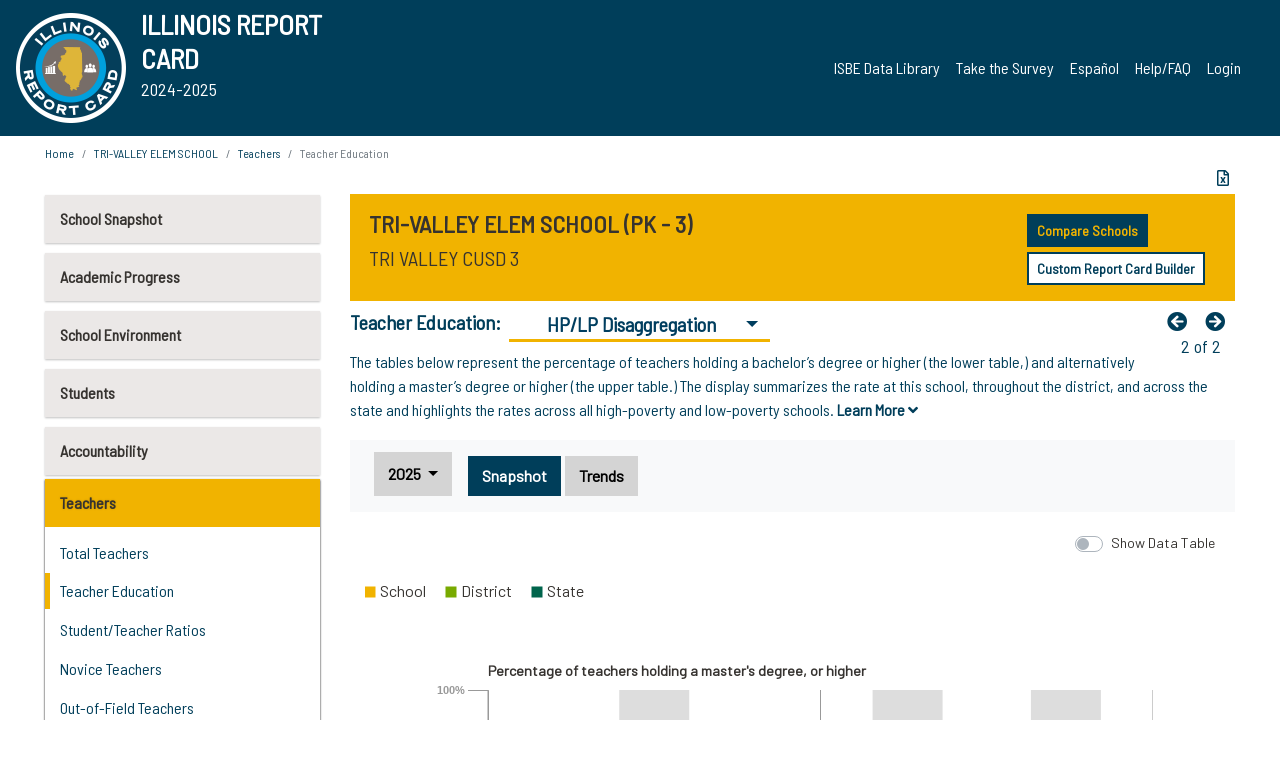

--- FILE ---
content_type: text/html; charset=utf-8
request_url: https://www.illinoisreportcard.com/School.aspx?source=teachers&source2=povertydisaggregation&Schoolid=170640030262001
body_size: 86459
content:




<!DOCTYPE html>

<html xmlns="http://www.w3.org/1999/xhtml" lang="en">
<head><meta content="text/html; charset=utf-8" http-equiv="Content-Type" /><meta content="width=device-width, maximum-scale=1.0, minimum-scale=1.0, initial-scale=1.0" name="viewport" />  
    <script src="https://code.jquery.com/jquery-3.7.1.min.js" 
        integrity="sha256-/JqT3SQfawRcv/BIHPThkBvs0OEvtFFmqPF/lYI/Cxo=" 
        crossorigin="anonymous"></script>
    <script src="https://cdn.jsdelivr.net/npm/popper.js@1.16.1/dist/umd/popper.min.js" 
        integrity="sha384-9/reFTGAW83EW2RDu2S0VKaIzap3H66lZH81PoYlFhbGU+6BZp6G7niu735Sk7lN" 
        crossorigin="anonymous"></script>
    <script src="/js/ScriptLibrary.js" type="text/javascript"></script>
    <script type="text/javascript">
        $(document).ready(function () {
            ScriptLibrary = $(this).ScriptLibrary({ RootFolder: '/' });
        });
        siteconfig = {
  "type": "production",
  "google-analytics-account": "G-TR6JVCNKX1",
  "google-analytics-domain": "illinoisreportcard.com",
  "google-map-key": "AIzaSyA3l38T7SATMgS7wX6w-olRiYc1JaJLcxE",
  "location-iq-key": "7b46a94c395f13",
  "recaptcha-key": "6LcR8gkUAAAAAHugZAyMM9nZOpnP7ytrGN06_Rn5",
  "contact-us-email-to": "reportcard@isbe.net, iirc@niu.edu",
  "contact-us-email-from": "iirc@niu.edu"
};
    </script>
    <link href="images/irc-favicon.png" rel="shortcut icon" type="image/x-icon" /><link href="https://fonts.googleapis.com/css?family=Barlow+Semi+Condensed&amp;display=swap" rel="stylesheet" /><link rel="stylesheet" href="https://cdn.jsdelivr.net/npm/bootstrap@4.6.2/dist/css/bootstrap.min.css" integrity="sha384-xOolHFLEh07PJGoPkLv1IbcEPTNtaed2xpHsD9ESMhqIYd0nLMwNLD69Npy4HI+N" crossorigin="anonymous" /><link href="https://cdnjs.cloudflare.com/ajax/libs/font-awesome/5.9.0/css/all.css" rel="stylesheet" /><link href="css/ircstyles_v1.0.css?d=02032025" rel="stylesheet" type="text/css" /><link href="css/load-animation.css?d=11212024" rel="stylesheet" type="text/css" /><link href="css/internal.css?d=06252024" rel="stylesheet" type="text/css" /><link href="css/printstyles.css?d=10272020" rel="stylesheet" type="text/css" media="print" /><meta name="og:description" content="Illinois&#39; new online school report card goes beyond test scores to present a complete view of your schools. The information here will help you to work with your child&#39;s school" /><meta name="og:title" content="Illinois Report Card" /><meta name="og:image" content="CSS/theme_img/irc-logo.png" />  
    <style type="text/css">
        a[rel=popover]
        {
            background-color: rgb(255, 204, 0);
            border-radius: 20px 20px 20px 20px;
            color: rgb(0, 0, 0);
            font-weight: 600;
            text-decoration: none;
            padding: 0 .35em;
        }
        
        .breadcrumb
        {
            padding: 8px 15px;
            margin: 0px 0px 20px;
            list-style: none outside none;
            background-color: #ffffff;
            border-radius: 0px 0px 0px 0px;
            font-size: .75em;
        }
        
        .mainContent ul.likep
        {
            color: #666666;
            font-family: Arial,Helvetica,sans-serif,sanserif;
            font-size: 0.9em;
            line-height: 1.5em;
        }
        .modal-body
        {
            -webkit-overflow-scrolling: touch;
        }
    </style>
    <title>
	TRI-VALLEY ELEM SCHOOL | 
				Teacher Education
			: HP/LP Disaggregation
</title>
   <link rel="Stylesheet" href="/libs/leaflet/v1.4.0/leaflet.css" />
   <link rel="Stylesheet" href="/libs/leaflet.awesome-markers/v2.0/leaflet.awesome-markers.css" />
</head>
<body> 
    <script type="text/javascript">
        function resizeIFramePipe(e, _pipedata) {
            var url = ScriptLibrary.GetParam("helperUrl"),
                view = "";
           
            if (_pipedata && _pipedata.view)
                view = _pipedata.view;
            else
                view = ScriptLibrary.GetParam("view");

            var pipe = $("#helpframe-1"),
                urlwparams = url + "?height=" + ScriptLibrary.DocumentHeight() + (view ? "&view=" + view : "") + "&cacheb=" + Math.random();
            
            pipe.attr("src", urlwparams);
        }

        function analytics(event) {
            capturepageview();
        }

        (function pullnotifications() {
            var eventMethod = window.addEventListener ? "addEventListener" : "attachEvent";
            var eventer = window[eventMethod];
            var messageEvent = eventMethod == "attachEvent" ? "onmessage" : "message";

            // Listen to message from child window
            eventer(messageEvent, function (e) {
                var key = e.message ? "message" : "data";
                var data = e[key]; 
                if (data && data.type) {
                    if (/event.analytics/i.test(data.type)) {
                        analytics(data.payload);
                    }
                } 
            }, false);
        })();

        $(document).ready(function () {
            ScriptLibrary = $(this).ScriptLibrary({ RootFolder: '/' });

            // Remove the Print to pdf icon if the current page does not contain the 'div#iframe-container' element
            if (ScriptLibrary.GetParam("helperUrl").length) {
                $(this).find("body").append($("<iframe></iframe>").height(0)
                                                                  .width(0)
                                                                  .attr("frameBorder", "0")
                                                                  .attr("id", "helpframe-1")
                                                                  .attr("src", ""));

                $(document).on("afterContentChange", resizeIFramePipe);
            }

              geocoder.init({ provider: { name: 'location-iq', options: {apikey: siteconfig['location-iq-key']}}});
            //End of removal of print to pdf icon for non -iframe content
        }).on("iframe.loaded", function () {

        });
    </script>
       <div class="irc-page">
       <form method="POST" action="./School.aspx?source=teachers&amp;source2=povertydisaggregation&amp;Schoolid=170640030262001" id="formdrop" onsubmit="get_action(this);">
<div class="aspNetHidden">
<input type="hidden" name="__VIEWSTATE" id="__VIEWSTATE" value="+bpvp5dH3zKYHK5oyxF9CiOwNSrf+V3Sm3gH2sj49Eo6uPmTW67GTqqvpYvnsgf4r9gTRyVnByX+XBepmXUegVrZiabrbWYmm8cP/g4b3kAv/1i0i3o12qILEVJ2XWpWb+MX592JetnuJp9QwYng4CHdsRWUtov1l3mUnxNCL5Gq/3jlrlN+gRp9quiyTcOmlJuvRWl/6srewBKo8rGDDEMFIfdjdHtwn6cPVjgxaXTrj79Pi62BpGVC3SuNReHS8oVBGKhIQ00zsn7RstKkNsZuTU78Dj4VDGSn36H0kSeFxgO5LaTAI7w7T806qdCJmq2XmHqNnXl0FjInEcAOoFQ75/XPRCYGINzF+AAmh5TW/HUFkp+V73AFslK3rW18DMY35oCNPE5iP8NoRDz7OuzW+iIiO/9KkIRgt3SaOrpnK8WiCiW5KHhV5zctOcro5NUTY81CCDYHn7an+aBfzvr/PsmXa+mNdTPsW65n5JhSnUFFpOkcBVMe3QGaYuTSpQJB+FVahWN7ZnoY67O6+uz6oOqnhCZeQaE4Yr81Xw15KWLsMx9sl80fEcUeYtSGUy84p9muZqWF6dcYYiD3Tsr0j7JrdhD6Y/LjfQrIguT1It6Q+Vd9+rTIZPMGRamP5e2g7CmTl/I4seUTTL0UPOIgmtLerrQn+SAeXzN9rdYilgVFJJbZ8tFFb2LIThr/yhfKwFHVd55OAwg8kz2UdrkUUh/nGGjFAoyspkC0RTlBTgVvHk2iIox2yc2g9UzQV6Q7xk5InhdMq6X9WknLxsuapK0uyxSYRBZlnnN8Q+psjAPKfPI44n2N/K8d9Rari35iUWNfFU6JcRrLe92dOqyisSD6cscV/A0t3BVBZk8HJSM2l3UhJXMDmAaKv7AjyAtt6kEKAi8p/WS8lqHHzZc813i7r1Mny+sXfNBzJBggxARYyDtx+4aCP+zsx5eyGg+PR69sdu4DFhwvSdOQZ6RZFvvGirNO1I5941H9fPWp70vMvtSRtyRmnv/h5u3if2PB4QqLIIVe0PM3lzltushTd2fOEJofJFgt6c+Upr3SHBuxno0Mx2zf9SAdv2XFQ79xpjWkK7k96lAgWzhCHtKZsAySwIUU2zMy2OGDrfw+SRFbHNHYLhQpjSO42CRjqC4IngModlOIJsSPg/6/c4TjWqKYQksfy7nnm1A1iDxK+uiltLmI2Es5CFsS4c75ycauRTWToUb/jGQdhUdIuyjWGtuYcORfB1c+kOSJdzqg6ze8+3ah09r2qvi9QI9tsKVcr4wFX0n9Sd/PkTkg9mCpMxGiESwNsCeAtQ1U6UftbiQkGMMNH/gx1Ns3FfLmgtsvxEGj9bbmlHX5HkBbOI7LVHaFQbytjU7q8yxIyvKWscOWg2kBxZ2jBBAMooQkw4s8f+FRwc2Cs46D0Hh7IQY38S0TgLsjwy925zcrkM9Iu7sLhJa+yiq0jlxhpoxFgurOt93nBHwHxmpCClFz/KxFwo6F2J8PScNWN9a6L2efoWY01/xLRP7xnLNmagl3nahbbmEY1qU8PPcDgCkevwxRld1LoVqsFOKCxs3cB+gH97kQF2S4tFV/5oGeqO1ZcV+S9Drh4/gu2LCSutih8ULjW/VRWAUiZqoMEQoQ2y6HTpSConICkT0J7cSnXvrqqG6ZhaO+WZHOVETq2raSZXkwuuUTQ+tbdRIMDshDbZ1uQldkaNB3OqLV/cWxGUsNZZew/v312MuAK0/Mm7RZ4bymPCab+ixnfoAQ7qtvirE7VYfPB1LjGCXwy3+s67SFc+NK0hGsuDb+MGw4zgsbGKksEJouONv1W0kHLt0UkTuJO2P3cdyucVYVW3z97CkhC293URYabUQDbVZQV3K2GxRlQLPFtIdjL1RwN3ah24R3WdUJi0j7z9oRIiX+U3kkvFOgTIPb/vJucLtGsrOf2RiDHgfb9uCss2lY/knRFrnXztp/2NKI+o+WMo7fSaJ9aad2GGk9IEM0HaC2f3fp8IXjHw6dCZwcbzKZKdpy9Qlb2X25tCsBhVsCdMr+Th7OZ+mpCEkChzWui5dihvOukZLJWCeX+VqymOL3GzrxWa83Rr73onaVC/l0xoCCkeDJtSU9nf1ZD+OSEWaaZ0ytGGvmFKSRtcMowp04VhcU723NAWdinSUs6J2qPyWHuHzl3uoO5GzIX56SfGfjpry/L7OTk19/rd3O85idqBRH380CAGbWmtLWQP86XSsj/XCFy7j5JRKaGJ623noFhobBPZFW6QL9U2eLzhbwXXB0OclnlFA2ughaUNF3TPmegH2j4IrfXE+eSgV257bnCc/BBddGznSeJSlfcPBYuLtWBOgAbZXbgVitsm/7Ej/Y4GYoTL8EbafRbS2YeETwd3J52jqDgIJmhUrMIbZ/KhhxL5OeDIaFZeZ97tu39tbpNDRmGVmwNWOeINwCQ1lRTfGI2KrkijL5aTa8VB+08mjqKdzOzhF2UUX1VIcZeP26Ast5xeuJ1EcJhPXruDq1ivctT7hrXSPougbQNexidBbksOVjk9IdovNLXdQvbnu/ajrdim225tT4a/iqsum17/BJtPiphN4NZM+UtBRhtnvnOJCPRVopLbHM3muOiHyZVmVpkLsHcSv/Z0FhWxbE0DlrOeWIvx5Sxf2QItbL6TtJqqTkZvYIao+A/BmmcQk+TqB53ZRs7q4jqWKeRN7hLVNXtIK4WDCb9w4IzdMWKmHD5qbBBMTayZr1Wr5kbGfXI7VjXROfuCkcOjLll9EKJx+bMyyFXZl1jsfFLmtENGFZ3xPwvihAlW1qz7NeVVWOE2ujg2cJRW10AWuw0377AQa/mKRXDQT5qcS0Qi8XRs1f0REA1WHQQmwp+UJSJ+2I38NCIShjiv7Ck+Y9PS3Yckibf2pKgfFrPobz7sVy/46CV+KpQiOGJavObUJ+rPeh2Hj/z4NM0d9AdHpGp4ErOg2oWli+mpKrxr0K7hrAf1OtINuQt5HIVrO6YjFW72Fw/HpsPFD7q79uCnOredAv9ZdO3nIa88yT7T31qzirXQAaJDfJaNyH5+KWg5JyfdHulmoqHNuDUY3OMoHaBe8Pt2FjBBAAIbNj5p6+/UPqww1BYWkYnAVFydT3m3lqAqHcNbtPJ3R8PYw/6JFMwnAk+YjCX4xo9pggkyKFfsj6FQvDNsuGIajq8xVK8JThWg5dpMz7Q3rgHchn6szBtCQKyz9aZDCMpzV4HZZznzEQePlUKXR+7Sa6cNpDbC00MD0cIQj/nFrCKnJ9uBN7MKX/M5uQkIbf+IFk9pw8tsXrTb8ohNUn73+N71WvzYaupjgVWXeTki9tB3TNznhIWZxluJoNzZFNlINfrt7nJfjT9J+GI0kKIwskmGAhf7NOrpCrBEy6kYL/w3WauECpmpVN+9qu2fboctvIF0cEyNDMc72yALititz88S1k2NHTJkvLj+v9Wxfj7vD0XYUHRIjJ/rXohXm/85mjQwTJhavlmqHbXofjU5JT/5//QthacwdtgitWATPnDRh3a5e3vVANEVjKy25Mctu0x/PTiMHaOnOEVRuI2W1nz4YGxQ1dsfndpm5GYhhJKkT/3ikf3gRUf7RAisVbc+Ho7yekbol5h8cMqOJ+oIGUXDuzJQgU9G7dMEt1j+JPkGbDi9PRdXusjac0f2eNPp6ClOYJeKvETskeXpM6IHmm6Ex7yixFsPFaH0d/5oPNamlL1Ak48B2VQVx1y9TrfUUTZA0rVIO3k4tHKhvjyOmZjEa2ojaUXHLm7FXuRelOKQsXXT/AoKZtNMINxeJbBW004tJhJ78yuxlbMd/EQlxU0aK7b+Fo6L33xkZY3vAchy9Nga0a1LBHqnBjSuhlE/uuTviCKawVxzBX4GPGst/xvm55nqHNvjw8Hd2Vg8x2KO/2E4wt1pSpt6sTb1HlgzW0/Aq93ZR2OB6dEtEueBo/yY3ybdfQUUOCyUbTpPWAkmD4fQXODkpcAq2TdEB0RZqH1ft1cQ3suqpDRmN7vmxpx+KBQoeM8jReCIVIO+xmTSP/+D+CdJf12ntq2sy0Zp7mDihG64kVH3tmHMvmZvRfDzvTB2oSZjzzpdAvtllhKp4XCbafGC2S7nONIXYlc7U05dKh6+H2VCfHU6ypsb6Q0pg/BJshJOsoV9MHPnkdExRjIwa3dg7+AJ5sCSMW4ZzDF7PkvIisYdHS9tzGO86dp/GZb0DiYlrSMNfx0Y6zMBMv3T1EtpIIBAAvO0RRV0n/rrZfaw027CSAt1aKWSN8blCwjspwfLTUfYs1VLvgMnOUx240asjwN2/dxjzLY+GPv1is+jAG4YlcOubXJIlUzXjBYWIkv8dk2IctRDCU5jbCj1oYL+5UiNkWsxwDhdnR6P3MDcCnXHaTuhFFgiIfUb1Hj68bYqa72liTSo6szc7i6XAo/4XbKMxFlADO7W2UfJysis8leZm4kFXjWVNNwAXjcStlty5/BRibyUoek5dZjFoORm7uqzqry6a6O+Hx6R1cptvhBAZf0JsfPsoAVhMKJjCgCGIsgAZ8X7wZoq7kDBf8aOYOx6tg9tRrwBLDCAoS2U67Te6PGYy06Qj2MxU85wVguEmAhr+sswAtvLPGpWi5PuhmzxO7NyqPlwbbDcQ0pH1KJvDOnJX6/HhUmb5jPV9x45f+thexWVeTcKPIh+5ZshLajC0iUNTbNgc9cxNQqiIzPL9fFVCca2+csXk3lUoPDMFL2mp00h/aBsUFSgfg5BOYc78ML/oit8NeuUP/p+Uu+bv5cbnOIL50L7/XfVI1R8Vh3FVwLZWBHHkXPphIVrkRZxDD0zVE0SOvpthVSpPImyUWgS53U2hHS9/0PdQDcq0hh35uJ/xLxAk6ISuw5Rnvly5dtgdNNy3Pvs8euMOHzA5QfKeF4xehJ88FC5us8iD2TUfM0dvXeCdWno/30oZqBEGSK3yT24VvbCvlq3j3JtseWFxANfiV5TijyVh5/zSHcIYkVHrS8GTg33yerMPOlmRQ+yQnVyKV48CGYfm/I77aB1nPFxvFXsaJ59bvKs13K+lIvZPInBYYAEOz9H3cduZKGbBBsSuFz/46L3ZKqEzBhRrjd6Ta4+rRuaFLq4Ikkjrmg1uL+eYYPFDyYAMqcBtMsg/[base64]/uXccsT30mYPOX2+/fCGOjw9wdKZRzLJVG8qDaeh/aonYoSFCvHHs6Li8RT1PDcbWJ4MFuSrhJhuzV+wm3QLrnkZ7w7C9Wcttgf0W5gxuYrLXhuEI9EzGB9vrJSmwVKW55WHJjWBS6JGEagH6qRwWK2vGYY9uC+XbTLCqsuIo8iHrWNftg6rPY7fOyCMxOX3ONMKWdC6Fw+IGnCJLzfaI/hv+9Zd+pPwP9BFwB6c5Sqdt0CgXhCfKlHI6583LngSIw0TaVE7CiRHLy7Ux59tdihuZy7jUeOHVkNoB2i2E/yhxo3sC2U68uA/hyL3BVQec9vNSbmZKS7rcIDk4bjFTHLhJHumzbPi1l3imAXiQMoWyUGKGtyGXYOQggm0wk1MQhQIA3b/qYc0PLPTl66Fz+AZSs86fl6YvdulC0B8AmTssRt0MBMRAadW4zqeVree1dRuVH6KJllyhPa/gn1YduST1F0YlCiUCWrMMyfViDQL+LzIP+/Gc9pnZwQuXMIl9bjJf/ZVCaB3WZOT2KdXsc+DaEbr32I2Qm8mdKOD1h+pSfIMHPlgIM+wZFhHPcIpWJhk+vyr1mv8ZiSOjppGVg6T/AeQwkIQvzNzxnNyLxLIo9SJ1TwG2iCSk4IINHnJiV8g1dOxvdpaCdDq04ERoCJQm2G2/POOvvzHz4acucxaPziHKYtZGNe+4u/j5WvOTbH+ojiAHjnNmYBsRALlo2thdoEcsnaAnR7FELsVixZwupgMLX86P/rTNpJ/[base64]/8gQlkr/1kuZtUlrWdKPE0uMX8t4yrUQIsFt+oxHE9e5YvRnTMCIWzF7RwFRB1yo/8nqr5l0cluQzmDwcnDaeFuVJWaAo3QxeBM+bsSUntu6JIYBhvCXPPvW8PkuVj5lAh00kcD+k3sR9g297lUT+nX8TjokuCS1xw8pO027hTdOvIL06YraPr1nLkDTKYPBN4wd33fp7SJBtXVmfv/XwUdgJ22bsVZ5zfCnSilZPeiaBr1XECRIAot35yxqBPW9zPQRY7H/7110WoJKv4cAY3am//eXcfPI2IT81P6gVopyEKtiGNs6QbNX1XK6HuWZb8nLoEmPaBhfp21QoCz8gP+DCtsK6QDGOyGCXQZgCib2Lc9hlG1mWgLM5cys541QYbf4VIgqKXa3cpwSWMGWp88yYpP36RhDyrK5cP3Db1oAtBP3U1vlfBZLBnuboQZJ/[base64]/kZmnn7uGHshGV7yEmtVQbQpA6c/lEZ1U8hKxJ+V84f4GBIxugoGCRwSV/NPwbc0PQaNr0jlTPeQhNutDSHL+UDRHT/v0kqc2Djy5ekfz817vQji3JIrLKu5CcdJuh2stgzbCSvHx1ukqe7rsPYxFEa+LSLLDAuScQ5V1COpiEnWx3FmWsyjVXkdmVzqhVWDS3XM0KZrHJdKbodJysKfeLB0NGZnOvZs7Ej7ZZk/TvfPh+mQSvO8TWPfm/V78aHCV00IzW0YBaBdEK7+w6lGeZ+eSlNaNiaelJHNjG0kfIYAsOj0xHK+h/8NHf6V3LzO5vXI0BN5wWHFwdxm8qCuiHNxWj6ohW0Dpu2Dp+0Yy28YycqVI5nTx4Pjb6tqpKzMzxyYcnFUVly/y5F1hPvHA91gSqkxpL7AtVxh28Valp1UAVI/Jf3X2Jir70C+/2mhjjBm49nKHTc49UUh8Oo2bNvzknuEh+w/W4572yCz7aKY7dsFfkeLKlxGFDdxCsEPf36QArNPuKzzbnF/mCvxrNjpctgQurxMWuurEGommze82xI8jIk/QJibhkkxchFGBuL+omAh9G8f5iHDiCzwXE9Vf9YUzPPo4wcjba+gju36A0bGshx13Xs8DfyUtskUHxmRc2hWMbuJHYZw71rbmJoB4roGbb+0rBOY4YxcH/K5L1hkf7iQ1OIqoSfFXyYnQCUQF337d+rTvExI/LK6onvZltPYsY0THa6MMgCHXNZTwW3wo6pxpAgFJZ4ZfvsVb9CnkXx2Vj2B6txtGWuyYmOtaWO6RYj97w7OJp1uXnLr/ZlFe/VTpAf7PUQ8WCfW4zGPvptplhktFjPeXBzJbCdj0mFXPi3KySk5EgOZ9etqLC7Rd2begY2yo7Gde3rGyY2o/FIN6fm8BKA9YLzyQbhYXUosvOISL3W0/vS0uh42tZimbFfyPNYdWCIeXDi+IgbgU38iJYgR5FDgoRRneNIVheyn4qcWZ5fNRKI38vcoJTSOswOwO+ddgqp/YZ9o/JfTChyhx0VGhfHYf3YeSbW9pFYWlk2Hu/7qz9uzfNY5DsUCVhYt5QzV7PS8cozyzvcPq3yyB7GbE65v211cTMI68mQ7REXzkxImDMkEn7tNGr2ubo78VDQCuJjG+pzR9wBiUKNYBWDQE2FtZjq4KOFc1+f6mvqaIpytQo3+Tb8b1nDxKzP9tQEEqKNYMULwRIroLjtv/Hhiky1k6JfhUNsEHUdFIih3sCQOuoSGcDfCjoiuXsWujc3bWKEThSfx/rsscGTqwqazNzEifFfqO2EVRJWFhx3J3PrK5OvsO361B8eRxmpqNVvZJqSDTbvIwlQRu66viKTi9l8TgE2bg20F5TC/Qx9e7ghvP6toFX/dtZh7ZvHpswE0bE7nZ+CMaLSmqDX/UiDGKQFbWas2cRNNgYwZ2txRTnaO0nwemu/zdQlGOslomfD1l7W6q+mGioWCi985gm65AShfB4PIt6Z4s6p3YyObbS+iqsYZeqDe/7iA9UiLwj1Xdeu6+J8ySuCW9dN0E5ysutCEC06f3wZoqJGi4garT0yFhFoIGxqfMDwuTuXQBJIglSsbguoTLi3wlqWuT7M6IYDGj1VzPhTDNO85wgmjQ+yS/4WhatAT21dmyRJ4GfuQ6ljV9I3j3li/VV9AcYb8KNPSJN9hvMth3vOdFQ8nXnn5tW07S9ICPXmadf1zsekcEfK1lQRgfkQwVfyMHd0k5Lv1LzCyPpm7u7KJIxaEE9GuODczymWOff4CtExhxTiZxQA19319Kg6t7rGCEF3Ds4taFnjNE7pl39dCtwTLDYslv/McAFkydQBe64Ct4kSSofE1kOFqlIpdLLlzH+whJxAEbIsZI8l4LLtcerrXxD/ESE6nP/[base64]/okipk5XPJx/jbBGVhCoPTBS0Zko7kTjzL0nTBJ5SH0zvPp6C6cDFxFARoXAjvrCzIMk8LAlK1xi38l99BPAq/KotfxqUGZeAMZjt3tDw6GVGbmGhkN+A7pV4XSUrTqc2xaQhaW6HFBnq4rCP/NfhPqlJAholMxiUO37ZffwoaAVfr5NUMerT8e0kzpTEtwsm8sx1lpefY9thqUJlJPSfYzN5Y1AB8+ZGmSXBonaxQGSh66qVQEVp1JmWIrAJT0fSZjeKgLuYYnG1WD9w2em8KqTi3n4pg0ZrGcioKFrUe+RzEosmp/69Lgih1hhARuka9SC55ja6jTZ1skn5SPYVxljd+KOER0Wr3AwhgrTev1LjeLmvLZ3VGg7LVnbHRQNfFJbvfPEMsu5NHCGUlVdSQSUoXbC6BaPvRk0xciGlch5Btir5wOaEuQbWI89EGMa0+3wlZe8mH0xX1BuCRzB0KRd6klSLLmhHpE5PckXRKJKcs+Vu2EF/N0BSPMDMNGf+CtStVsQPeVYQJCVSB/Sw3FBFjuXn/5Veph3r+wfpup5zrxjHJ1Ojjn+K8YZfFKXZMhkhhm2LXxzoaTH6fMajFb62Lr5FGR48jbkmoxGVecSJUAoh+WVdZ+2oCYbyNQ0BE/T6cQg99eVJPdFr7QwvTKacYTxFm9KRr7HJP0Uqp2+nGnMdoWsJPVOUjZ9cvtn6GCRw0Nv8mmUtym2uhNAU40ltVWWL/VIVcoa7COsPu610vbP1UXPpnOX4Ok2s/NVQy9GiTK2WDE0T2je3Bp2iAE6Q5O/3BxmMjJnGRmwlrKC1BtBhSDZU8wo2QcFpD6Rcy2nc7laiXvaB4yb5SzEP6l9W/ePTgJr5Jh7HP4qLILw0kErcfwa3esr1gFXUbm6WMXXrvncs/KxzGTWY06kP4Gr0TYTa8oNal/Rn0NdYuujCtha2fKAYpHYsspHtXJL05gn7UPGO9CSykQWres4HOhWYYzLb7z4aLApudA6loEE96Tnu7s0NqUTbC65h9TAfRBIv0UrHckOmJsbHuXjeb4R9k8MFgOiPBPMAOCIHbYoY/sRnXBSAygIAtl5/R6bdUv67PMXyvM9ae4RlT/vY5YTlQcQtqeRueO1Nl3vdCIp8zQAh8Mh30exahxbRTC07NmYpSPEVRPrmL1kXrTkVOHe2/mvZh2YdGVRSCpWS3++4pp60q9eQJxs3DPpv9Hdh92eNfKVSUdZUIX7c3VnQK8Wfox3RRUkrVZ1NeT4XIIc24jLB03yq8UjPOyP0n86QOjQS9y+R/2xo7yLKKVzC/Tq196MLXnOBdc0YE9h7QcNqmvTtApED3ajDuYLpBmtf4JenWxU/7g/WCIGaXCWpPiq9RR09UuDCGQaj9HvVnAy/AO9PtlgJKyPB/[base64]/uAIeBbX/nxVD/gsKozOYGl995YhLNoOfg4larvxJvaZ7dLhUge+uDv5mQEYTLrXkH/9M/muCGrKDdTNmxZA1xHZiIMbKIZLDonuZUATbyRtqhOnUsPuby/N+wOzsXOkWnFIUWxAs43o8IQ9gT3HS4VrHdgE385ciUEIdB09mJwYjZUfOerB91TyX/xPcvnw4/pHO4VbACu8Eh0zlmOdOwKama0NylgPtETHYmrmCQqUHXE5txveMCwmqqXo0/DE1k5R28ZnOxb7OlK/7rwJnKJSaaG6waPr3tBPLN+6pDnHtDo3pkInXzI1ikpO9yciqOuJPRXOkm4fjyq8PT3VMatiB4AV7nZGPnfp8PaRFXtN1jlABPjOS6yNYVemxl9q/8PdMQq4TVHcYe5i7p3DGHpjHwShAb8BCS7Swe9579luuWMGOXWcAr4kszAIaJHafwSMct4ybxTCahDZUoPKKBJSOt8w+5Z0DBcHEh8DZgHg9Ggl6x61wo7HLsoSUvzw6o8jep6k0mujuxuHuM1IdPDOzNauGNsM2z4Nvq+tgRPedgb3s7zkna13/BKvZvZEM2jqFOaXFJH56DO9KvXpqoCFu2MeNy4ElN8eFSIcxdSstHic3+hfnMLHxEjtN4mArPpqM2OtJf5B/yZCGIl0m06W2uXjURKfLnqq46AeJyubABBHOIBoCiR3e0CW07pyeUb7kQO/98CQXRe45CX0IzyeMDS5UnmqqGFeWfMW5s7+Szkc0lmtvrMcBdNQQOLeLyYLNC/mo9itRMV22lcYmeBcbGoJZPWJiSwZUEQJMslXxcy9dSOHrwgpBM72fq41W+8Yl0dLLUTzFVH9C8bv3CWT2/BmkJLoa8bccvIAM4ZmyOnJPGy/39GUZKAul87lRQ2Thzxuae6P+AYuJFRf5Q7/KGjoaLIcR0khnffT8/ju1v2e6mWvTT1hb/vCK3IPLQm5NFFE0fg9nb52aov3rBqiKLMEm/RlVm+M46Cq0p4NDzZH6TJbtOjPR8TrJ1I57TAKgN+6nIhK4/y6n8RjA9HynyFFpKJKoTTgTkyN8HZK2/kAkJmOMcqGFeSxT4YhU75IYYQLmSxA2LAk2yUykXavTtIaZLnoZSwmGZdI9Kkh25zjZ7ooWEWotG6CWo7IAz7EtPTGqvZoMdMjOLkF3bgeuGKcUvmtmx8yYxq6Jvt+4xpLpVp721w2XUCKMsS1IhxzoLNlFR2M9/S0DD/GiQE3Qp65sBK06mcEDC5t5A+d6cmaN2RACI2mxVQl6X7+lKBukAgmzpevDh0O1k8hg4MAHAJ1R90dXOHoCfZK9Y2G9nCDq8qqngggH2J1wSIqtloAqo0RUZEw19tnRPxXXR88iqlmoR7JIW091S3E5PDQ5Hbc/HkHwx3ZOZZCQHn+m/[base64]/ifUlmDXTI9dzcEExx5OAiL+kNSFxnn3JDcFQ90Io/3asTD6bFqLobLlKQLCFUvt5utN42yMj05pHs2gvxmSxgZ2ypzw0F3Du3L9S6mrO6hyS+Hb9uRphVoVSGzCIpN+FB08iY9ALL2kMmF8N0csCc17Xsg2hinyg/bwkEJfDOUe924nRpimPKVQw1aybthK/473NxKAzx0C0aKEW8yqkGQVZ31LdkLG/K2yhBU4LB+48w/X5dBe+XADzVnIs5uEWDYTIN+5XV724QVqm0Kh2hxFaJ87QzYhH21Ig+rIv4SzzJT2eB4mrF1f45m1re+56zjoT+DGXHTtBpR38/jwIuGdbLSbz3fP/TTx8G+PC6DlSi+7qSarrjMs6MrLn9qo6yz1vrm1PMcaFCYdAF3NK6Wq6R8n2ZHRObg8BvOgQrxdBowykq1M7CBa8o3mySzWhgGHEJ/JGnDSfzMhcvGPi8G9Hco1DuHqqVgiH4YNGcGSw/2zQfbPIWFl4cPXHa+YsSTPJMZSc5l6o0ovD3cKR/SRvCGgMlazp13bHMLJ81USpv74aG+B0KLoMhIoCud5dpSGVq4aTtOwzed/lUcb0iH070mv3xyh8DXjoL7Z50FXFimOjxAvFYt5tehyKH+hIjnLWIFNPHHwLbaBqbTm3Uhs2tmHZfSM6md1wTuPNqrUUjcIst/+VS80gj99YcMC6vWeH782pSkrKuSPKreoSJg6nQ8/9ekIyyG6EgEKDHMN7t9dYi1dE7W/wFN+iEj0ZSJlO49zWWrTWkuEHznPN52kRPKF5y7VWddxlZQYyoaBzOdMBIHjS2NZVuJfolttUAWo2XDclKqnZsozSSqqXOZIsCzA+QPWP0+DfchTfJ2DxkbFUb1fHgqrqXRDlwYtnEsUYG55b+5D7ahkXlFO8Q64sMzwXqnc3CvCRzumvC6C2Ao4PIWf6Cc5EULec/wePI0PpUFvSPVwjq3G9ULt3p/itt6CstRx/G45IRNYZLzanbQbCXc3gak7kMTxm3RriQLw1Mn4KBGsImAQu5K+hYQVakEdgy7A39vPHQzRea107JzW1wydWOkp7ZOZt9h4L+9+JfCzhGnloiwV0mhWGhTcWF28emkzs3xjO/p23pzIamYqTUvvfI1XSQZ004gY6vgjeEwizhKWgLfTHxTibjhZSS9h/M8imARcILOmKm+8ogdjWSUcMDwOSzIaExIqOy8mj+3wfk5Kyz+cDQvpolhtetnkrY/txvpsMOm43ZENBrPKDeMX9L2U1rGyi/u2/NLPrF0Qw9lmmV3rnDtwYFICnJHBHQYHbLas2xDzTrPqo2TwdRuNhRNvNXrMZc9hxAZVJkCYQV3uc1v1GJOuApkE5NK+zmxpeQKIaN8cGm/+NmdZ/4uqAmf9bE4fHuzgg9lIDtEXY5B2oS8LvmY1S52q0SsGHS5ZJr6F6cRYmJdRTCDkw2CqvCSGaLYvHiJAc1uZmAphy522UgYWjK0QpjrGc7YlzhYaDt9CuT50hHbC6j2ZAQBur5N+eIlIVEmslWpiHakVWddG8olLL1eFs65NJUQAhYSftoyY1T8NemU/0qcHNW3Ng/JGqkKVdiCz+grDg84wbeQS6ejEgtHcziYbf8pgeqAdub1Suxi6pP50g8yY9+Era5402WjaN6oUJUlEGq4O18hrhB2k8T4lfQSA0HSIh48ewue752EYKwxeo8kxOxryHS/i6/WDNA8FAUTqQIcDUd+W11paEuoCcda2aFRKhicPdAyk5Tvtv6/TXo1fM0Ub3XSoVPIU1/dt8wOpWzpYRunPZ6GPVGLqNy67pzOEjOdvwvw5j0UdqORR/KWE2cTtC9QzrfSrO9dVJRHHQawNMDSKjbnxfCQQCFU4600WtnS4cp7cy+6U/hbeFEVmV30IXaD/NaEz+K2KwXnhh+mXAG8ZHvMJKnxpTvupEAErQrs9rDV9n8d0szNyJl69okCye9tnC79yRmAbImn/jezSJjWiqcLaJY8kK2GbQH21noNcmp1KNdOUPqgRBeLV98TyVgdh9p57W7KTBZdlt7dmC0pR76KTFFyy/n9I6CfWdwkxAoF33nFUZW0+g66KpcjvAw70RH3T9ry4f8Do0/PcC9jkVv03dZOZ0NY3rZzOSF4aOT5PExBI8Lu4zqtPpbeQZiZVOwlLSFrFmoVuhWsl0wmUrNWhS4eZ1k2kDrLHGmGWrTv9s9lql6ukZi6RuoreY/dfXOXbGfgSGdHmhfMxHYqCXD2IqIf5GYm0kqLZRGHPI5dYbpOl+aZQsSJgjLF+YbLiRDjyKoOUGi4w6TodUR/RO6MisshVmZNoRr4bZoHtrmvFGmVXLnEcZgnv67WFEn6nHuqHFkx5hBA8SXgatXZA9G/kYPLu5Udi8Y7GwgKg4z4MT7959NF6XObDV/QmSVs2dT8IratLXUtPWwRX0sx6/l9LZWWRLwsZ6L9Fu93vTPWdEc+FGqCB+78js4VYxAsYbHZzesLUzonOD5ew3+EJjYFYnimzZyVjBngcbTwacij6rV1UDZGdNbETFoplEvOpSm1aEHMFhi6KYzukrZHSzIO9JVJIbjDWrN5YI5rrfaEw7FKnzPl6HtzOJRJf/c+MkedAhRcn1E23K0rchaQPKZ0w2O9eCYN9mz1/yaQZys/eW/157RghcklBqw4i0OkGvR6ir38pLIrnceU/ELSoNfHC8zs/dulo/8Nwg+kv2UTyro2dv1v5q5sDGdvs2JOtCw4lz+GoGs9LOU2tcp34445+fsuU/0w7I72IRxk9QpixApmRG3dD1uAqFVgVBhzkGSUbTXz+ZcKRgWajnc0vqI/aypOpHTN15cBKxgaitWBS15MCSVhimjHMIGE3YT5mkENF6ThbmUOEiWfIxsaVLvYP4acYorpcoa1MkdNHwbvLUtV/dAoTSicuE3tt0DSTtP1+2YrHgt/2R1G3KkCBy2U84pNPaqg+Z6DoAc4Ybao9Kwu9PdxRHwbV6OuiOAfk/N+y8BxyK/HhWpqP3e+IFBZiYaafbegoz3KbxzGdUniiXBKKbJ5PpRqUKYM0aHmfFdYVcvEUSbdibWT5G9aD9rqlgobM9AUvs6TUh6Hg9JJM+TIypcWKyA3yUkrrjUFjCs2amnH5r21bSwuYnbDR+CutofZ1pB/8zpyLTNrx7RnLaZMltdSAtf9UsyRJ4jafwfHdCYlhDOv+4iqSybW3+dXZWwAJqNoOvx1cB9qdw6O2IpjliHO3Mj1JfGZurlHcW2pk30LYlLNUrr7u1mJF1RW1Nk2fH/+FgxiM5mxBqGDndIYTVWXj8Z1msDmPmU7zA3juxQ6UPEv9vMAFieC09/hwvrxzkewigtI+zr8Gd8uPbsoS6Eh9/fkMtV37j7St41yLuw51qK5/[base64]/IP+fSiW72V0+xwbpIOepRxpKj63ZwWA9fZXd9sKYKcFfGgcewo8aWfucxynyWnn+y6dyREdpPHOoGmv/N/9+cWv7Tt1bG4dv7n+ivrznDb2d8qNVfH8rW+XnJJHX4OE6XA/lFK6EBrKZeikFQRVOaN7pU5KX/iNbnYZdVv4w41FdHaYgTnuKXxEJEBLfUhQO1xpiGu0wn+psLCn8txAt9OXMR2o3dFJrjQXG3zb0+Ka+lTyKey+jUo19O0eIt3dM7jg5HYIT/n1w1FS1XCE97Xpm3RvrBg2NGIFmPkD8zbdmG7b6uMl0mQAGHoeuluR0M9SSAGsm1bp5/BAHOCXdmZuIfHLdx7p64zQjF483jwAspCyDe6wrlTn5R4+ikvU074qBD5F54fGrGdtZvgJVI5i8LFdFGzYY5eTkWUvmCCgcbOzlca/3kn4NQjeSiDvVdpMbQyux2M9DHYPkvdK0Clj0ABWVvSnrEXYcywSKg9ADS64jsR3+lya/qRvPsqVZURE/gEKH6IHDC3oQbERrWHS/7xSVJ3i4dpxCrOYG1w3BxEjnfzBTc0KR+Kwmwc33NgD6fjkCLYZsHJITw9Khc6TNlgojYNWn5CFK5JlPj+Cr7y2SUbY4l4ZluEzXYSWmZRFcpjbgkyCFwahRfkK0zcfbQWrE1Umf7X/9jBzAzm4dHLk6KAiEhET2eGldu4bQZHbh8WEdRyfh8HGZ+PC4Lnoj0vE2Z97N6hYUKD4CWGpoXn1LB6Wy1essLSA/zrhm/H/RLRy+vWDhmG4Doul8RYOlbRIHuaYSCbHrZGSmxVfCU+XgfF2X3MA7W8vUxzeOcP9MaYuaBPv24DgWCma0H1Y35OhWw87EabpKwUy1LGFC/IM1Qy65ASSUBIO7e1+1NraMIkG58/t9QCcjg8thdUuRpF3b0YJ3B1hQd3jFt2qlkT/vvB71YrxWyVRz6AQ/uOzgVEVYfdxnL1ceLzFn40yzjN1VP9bpawzULO716xhle4ES8+N3orBQ4BYq5zPsTXzY0IMW5lBkPvINvybIYeSWSXAyTTQ7JiNYitWjc4nOgQA/CiEVFuC1RAQeazlPHopjWxuimDqoYJgj+2wZivuag+hhE9thAGSPaBuKdONb5y6MSpnwxCqp1vcerKzfcpf6F61dpkbgDR2HbHSvOfkCpXBZRQAwfP57Gh7Dc6a8GsJT2q0k/gmN/EOHAGAUmKfnVmpE4eEKZbKYmXkDvSLlo9UA8bPHtGwjxmL0pWKtpF2LLvpmT/I7SRvPBOcVtOFI0jzQYPP1YGbSPp3ilkCMU7N6+tNSjf395iMrI5pwx1kWfuQIrM52+HUD+GFBTXLkENSPMgiqK7P41RkGVLZO6ICzhZTYZLnfVyrlC55RmPm3z969Io0gxnZqtv6c1XlGs3D2Slsqk8jJIn2XXz0dCGle0vg9zLkITb/dhsl/ugSNnEsx6OaCWFZs98HqMRVP0BTYwu2fqcJcU9S/MWsGnZnl6vtr5FpmMWGS+Uy9zkoWBfpjPtxs6Ve6mHpmiMjvpwqYbS9mnpiNKWovg8U7f5e71EjQU4mD1VtjiWCp6tBVai8Xz/sE4zmKnzu9kk8S+RtMjfScTUICwD45WhkvRYHPScPK8bYDHtraxE9mUx6dCFvmIC1RsGHw2dj3GxHasbF7Odmy/kfdxt44q7MXnvqBd0OzMpXDCBDrI5kdJCglbVQ8ahPEGCWWTr/61SzvEcBDnigH0jPjKiPZLxuQIsY91w/53fHDh7IN5Z0vIFDNd3Pz64fEpiO+MdHCuVmPcIQpRxF1XFFSfB010ohUgta9HKr6IcRIwZWMT9c04/jbgBB9hvUVs0sL9DXVqDL2Fj4VZVPo0Ug/hYOXz/NL6ruiw6NzXZar+Wb9MAEwgw1lCalg7tp8rfmA+X2oPTvT2rUU0qkI6aAVvDkcDr54GHvCLreNlNIwbqB/WhHF9fWxY5CJUgG+NrktOqU8uQDFlvA19Nqb3s+hZfHY0NwvJ3OWGWHk7ADWX/u3jmJTyff2V5lHjpN0pF4J/Ieg/BcKfWZGay2Z8CCmDawedO2DIJcnF5a7D2b2JZ/JMvYbLQFMpWiu90QpZx/7vmGRdg+QYuYHsAO4IouK5Oat8YgWzGo6uBTAPxm5ACnp4aYTX+G3XVicuQYFJob8k5z4xd/f8azk7vlpIMNJZf0ZHiVtWSOgZBeZqZaKDtv0ephCQaDXOjhvpgc+CgLdig0BFOLmJOMgHRISbFgpzVVy+AKWcLSMs7/ilNwNjsflk/3a6558uhDW/X2nrUepQA4utWkVz0loBU39+rhy0K8ajwbPBkNA4SycEmPLIfdBIuITFaYlQvPTLTqUJ6Qd+h2bz9Q2XCEc/ztmbHVZIylVPU6tTjiCJY+wE75pY1WQ/8HL6P3gElzOZNixDDxBqlrKl8RODHF/ErWVqOAI43Rh2m7gB0Nqchcrm00fT4HVm0syYf0nmGu4+1Qfz5eSblDcd1gK+YhEwp1c6OSjw+pRzfcA2CNQSe1SYNkZXlVW5EgrbcczHcN0lHuG3RGWbO9bS2fFIWxI7zvwsDplxbaK/VwWwjtZcWKAjR3H9g3RjSyyNw3tKAqlyjTsQhn0w0yoowlTAS9DnO66DvqO9V6Q/lEhzxDxy/cQSEgsBWwOY4kUikFvyR1DCk0bnA376wqd6BqvPiqsvIH/9/SKyXZ8A3M1UH2ZFR73JqpHUfoJdIZUCt622Ljh8W1FlWnuNTgckzVUmMB4hQLD/3e5lr9GtG6N8dAIkG1NjS8verY6Vd/eEacEBIafGDi5wHtBpjKkAXhGkMBFh+PQSMJPPoBHdbHTvL/lKaFbL7Bt8oGZ9mJO7wzx89bea+iD93HnqyUsS/6WnW2pmtT7imO9EAmqEFuckDAVphZDFKq9RdsMyiHAgXquvE3AVNe2XBH5WKgYUwhP01DoBNUe4GaksyhzPMLjGmanZOJbBVXSA04W4gCiCYyTOHlnE2g3cecZHBX6GPRvqJPhws8iewJTAt9lELpxlJG7X/rrkmKeMlvpPGiVdGhuG9QMk92VyuhX1tPfiFXQM7mUSBJWMg62ZpucGebMOuBmeVvRG+aYOXArpO0Xc4/OMASZY9G95MeP3AOhzTcRGLt+ju2tL6/690aZhG5smfpOPsLgyQXebHBem5j4WaHI3eCb+hH+aLWm1+70Zf1rHw/YFWgxNFsYSC1/c/nXDm9vlqXEdramAKGBiBElW4Re8wsCVpmMZrhm4WisYTr/fQvU+lX6t96jnUN00LBxF1wxEcpzK3mYMc6N3GnVp4dbgGCvYLWUp3Oodb1qaigGbfLu8Hc+vEeL/aL+YtNkiNNBv4JEUlfCIJbtWkMiIch3ojTWAdKCd3OeeMeHmG1Wvo4d1r4IlXNxHS5DKLFhpL/8Hx2qL0cOoTE8kr4NMn7mc6hOCczNVOVg+2CgNI9XEusyrTrdhAcX8erWLScliq+xhn+lJ4LYCMf8LPHD62R+/tavFbJ4ND0xU+GiaEN/[base64]/u1jx194VvP+ua0a1ewjubWN23n0y3cEdEZJNP+7SLHzVopGz6p6FlKhxL0+6rAdYN/HDEV/1d1XRccVUh6C+441qs1BbR791X25vmTLWH+V33ZT+mZv+5q0Lnm7YeqeC2w625MU9bIeqD/D93StQ5w4wBptgiOM/N2AgaslGa2pqjRBystOaEgQbSUhdXq4t2y95nk7vII9lBtDisBKQ9xjFeGLT6s8ziEZaUXTDUxnA2tJAgYUSU0O2I3J0ARJusV9USn9hxNfEYtP458NlpYnCbOAHNBSaL2uYy/4HaGD26N3XpiBL7rewtaNgZMJO8DV5Mu0ONxZFvyMXR7AJYaNfb6YXQb2U2khuFWm4wgXISRzG6rHk8CNUUsEGVWtCDcCsI/EIzqRWyyVO5qwG9APwz8WIHae2l5sLPVag72TAudtMIZkIC3f+s5yL99AzVoIouPq8wSc8Kw/iC3+WungEJGVZfn1NPr/28kl0wOuv64VQF0t7NLc8REXZeUxs5wlQTOgVYulxVkaOspRiTvHEQGiqilSxux7Wapus2SRXIDbQBl62tlE1mniKDrRZPTg2GBLtigEm/W9ABE/vzHFlShEyTZnEepx3Hy6EyeGEbdXy4kZA0eHK6SMEmolwIfyt48kAbgQZHGYYNTQnCGs3DalajQAg8y0Csyf9DQrNtQRCMizLhP+nNg0y3Ka1bqFLA/4zia1FTTa6U/bPA3G9LIE1YcSCgExa4B9tlIw2+teXitPf0jZUwW5D6lffzkRoOfMi8ocEY8wBe/p+ykVBPPym+xSnHkAU/KXavQyhX/zX+40+CXpDZ/TrRTMPVApWb1+h3f2ZDfcEfkMBX7tbES8goFHqixM2NWgc3yM628tBBn2hJXDura57N+Jz4SMOWyCOwyWHJ/y5vZ1NF22AIiqrVPv2MeCKfavr+qNWguUcWPTTVtyBY4LGfmo2itxEUjl/RHGDCO7fORevJF4P0MpspWy9Q5jbBgn2VZ40Q2b27u1RIPQf4fLaWegBzXj88PZ8OQe7+8ddGxruaa+mLAdZG20I6YyfXFEENpa5Xm5LFeKzNsgBrPgNRg+xCJaQEp4wKpIhRndc/7cymKk5fxSXRIe29eFdjCBcGtdNf9yELYGGkw3s7YkjDLwW0V8K9J7okH+lBcGgUVfdS4tw0I9Ol7t+zPCtRDH9z3hxDH27RkkSmsBqFHdzgQNd8pARWNC5PtBZSLLrwldqu1ldqbVLWm0fB/m+PvLFHAARFctsyceRJv16xkZRkFFTfGLf3XnqZRIAKfQ1Lhiv2JrcLFnsy8CPXpJkz2Lb+iY8uPTn7UQQorKs/7dgpfbIAg/c4FPtVIhTR3z6PFaDX2kqK6u9QnUqyT+tBictO/fQIDD7LgdAjHkCE9AL/6Mi0VaQc1KHsWc5eZ3Ga3Rth7cQnkO1NwL+2BcOpR0vs0ndpvADmzZzSniMMDywV5aqPVCrJ8yOqgjMCslVU+l/L3aT+pGij+vwb08Aa2/z5Yy4Ni0l/BsVqibf4vLLopNiXt+UVnVkASdlCEc3Fa9J9+HFJBGvLTOSG3ZKbxOPMqvtdlpbLYcZ1G/t1zpZSCmZfCWyxe6Avpuh/KcD54hRIwLuG98vSJgq+dWDLW0YX/qb7Zo0qBLK28ZvCHzBMP5UDxoMpot2cwMB+umF7QQ87MyJH8EhdHhHrcDIjRkoUGEwj2SMxIZxYS5yuhBXVFc2+7pyEDOErdC3uGidyycqPCTO7L7FtjIUo28ByMQ5MqlwJfVV6CBF4isiRXWCi3UZQJ06lr8B7BVOI2d0oYBqGUZsa0WP2YQWvck2c5SFO/rxX5zSH6uaoAWH4Fnbp8We4EwrcvxcOgJlQyUMhTqhj3vzILRQkVWEpZQRWA3mSiZFs/NDR/JaPC1DnBEOAkGMM64Ptoypbse17vCQ9SPvd2yhY9N/qwP7kvla+uGCvxLfZdQ0iR3EM0mr5SBlbH3QrWuPsgBiNun+uKr/k4zuAPIAGW7m9Tf5fY9/TLOTdVng1Rd/U7H9Oabbyb1udl9t93Z1EHVB+WFYZIFSoWX612t3CozpU2tF0sjU9rSdolwIuaIn0TUuaMKi8u/hq0hK61gbL67+iXoeAlxbAIzPv2iIbzKD2r3uOmmQOl/M4JSgt2bN/YdrTL0d6RuWOPZhjnd4LbwozkObZn82/voHqRILs5mBpaOMeYWnvNE+uj6pzzfG4AvkWvflBnTrnA6tkZIlwHc5+8yL87nEm/8LjcIkWmE/9o6gJatbLKZY9bxSEj+sNbt6KdA6unsA2wE+0h4q4pF2FZCk6AT7CWTJJLIxsrRKDpfjm2N/Mucus+cLrsudqZ6quJx/g2gv3rQyi8ORZIE3qzsdVc41xBLIJQHiB+pqZwV61jo41puYlJ+/mMbaC/[base64]/qKWDcwKISUOfjSOtpNke9uX/t+Lj0v3k9BscNER3Lk7nsW19LeOW5NyCn2RWLOSDjvgGgWWZx7/[base64]/DNpnKMI0X7TPt/PJ9mShO1HH4zZsdIcVJuF0GFMLpRRIFgBAkLGnQrIRJsBusykv26j2+NJWoBY4gzincdrClRO2j6hKc30LlL6sRk/Elg7rFQ5kgcmae3Fbp3LabxnTqjrWkLEUxSpIpBtwJX8hQKTGCFvajGQsoILKUlqcvjok2tn5xh2clr/D/TdUeV4jgl2byM0iOEf2IAo7oteQm7EuP0UxhCkuimw7FbFx6wB79i4D+li/[base64]/qRJToCjMOH1y/7F7omCPekIjncuIHH6CTSBA+e3WfdQfR40BSVqS16cBe+dKj5TyliXVs3CF0XVk9/[base64]/ZKvWNe26pP8V+GbUJSgh3RJPU+OFn5vKALYYZ/[base64]/nkvJpwL/[base64]/[base64]/9vurNok+zXzsQCcdCQTz6y0khPb7/[base64]/sXgmOLh+SiWZyyhbn3+fgSaY0gasQTK1MS2E6kpVxRsot1CLHBU7wHX8Q9wa8QGr/nGueCfkl2OpoCGtBrLr+ygLvHo8APNqkpav6EU7vyO3qi8CxRuWu7T9qXbfCIMATMacaz4mbpkyh56kN1Th6ZAdlKyCNk5iXjS9m5gcEFTtOomUASGeoLQZ1NAbkkYMrlTye425g2870RBG61McJ1rFFa6fNiN1KGhVnCNkRqU/CiktyxQIMz2tZj7TZc+mF8EJpGxLdhi/cdBXtCFGOn5a78YqV59bgItu3eczfl4DfrEREix8PYgoOovgnpfu0htB8EPl4ozBRaVzi0hro3jK7MZw6kL46BfYZ15pYEToOFv/IC653Vcs0QOTc86MzjXeqn3KJ49x3lXI2CtbKrCEGsy+0vx+kaF7DfvoJZNDWplNLoj2zAr3bNNPbqkuf8Y1YvDpq+uF75Rj85KFUkrlx7Dn7cHyVP31KCj2qb0r6nhufuMrv0V0vaF9kxvSODw7BxtEsHWFyyyIZSMzRBRjXshdbncCnKtj1bfD9qwX3nQGdx3C5c/WzySDxZOcuR8UvO0ChlIX+GhRofsKQ+s0QbX50mHqiq0R9lTaRsO9IfozdfxFd6rvWWhEbVkEK/nf1pDhdrC6mPyLs3q8JmmTtI7d3fJ7dRyi2WxhbLHL2TDeN8GQf+o3+qsEVhqQjx4YW8zqnNMQBGmo8pGzUAUZPXz7srCd3y+xUiiImpkBVyxittdSDIcWylt7gsHo6mWv1VToQDxlVEQK3T2stROE/7d64Jq4/3N+p1+vbXpbcNxcbnKZ68eDaRoR3j78Jm7Cg9i3fJFBIDf+oS7Ev+GVmlYAOA0NTvqg55erWdlLQIGFZIEjQ9J2sC94CesWWpTaMvL5Xs4S/kTWZnsXvfPDFv686+nnXCaBwOZrF9YxM/JSzEJlXQjsEhFBArPOpKIyK++rXU1vIWnBRDygYbpD4BTm7ycX61mu7w/zYyAeuyQt/nZEoXJWX6z25iB75XAfH3UPRaVrIjz71clteU+XFZYFN8VinTphtxg//U2aMugUGlyHcs6HGsNXW7f0jE5lqw0nwZK2uVlUc6/WXOUmSj2a7dTv5RmsbIM/Fn6iDtqVhovs6jXjlBoQd2wSRuvTY/ffHEtTFt4cR5os1h0aYj4VivS3+ZL3tg3ZsvO0qixDjBzhsGf6EI6i0ylAJNCtbOz24cvHZrkFeGEtZoZuOTLeKBwh+gbl797outRtOJQF6rDjLLlYRapHsg0YqIk9/[base64]/T1xNogod2vXnqwAcMwtK+xf4FU5gSCWl5nsakTzfYtFnbbhI+y45XtupSeHYb/Kdrjm0E7/tm9zRnkmlYT8wVvIMRqBUE6/m0ZO7g8MTDstxFtzfDhqlJoiQUAFiDkFnCKhbpJZwrIK2bCcsFtRgARadRUKnl06yPEbueh3JbaAWshzku+01FCBX5Ygs8ypeLpCGBd587RVWDBXBwzzCwT4zipUNWFkehdiEh4Nr0Xs1GHJViiJlyJysgylLuQzbbSTbwhu7w0EM/0X7n6pPuCJ7FUybU9mRTbdis4EH9JGw9fC+u8YYAda3n1kQcqF0kDcFtiWxHzGHlLj5w5WjSsbQyKabxy5nRf0nG03/19tgMkqz2UgAf6eP8med9bdgGSRh/WGoHZabqyc1Xsca3CvqR29WWybkBSMi9d2eAdbRus1UeQtAc41g3vDRxllz96+VPfpzusdipRR8QlFKu/cJZTYrk+sjFpiAUrZmAz+15mw3r5lsofbIjAUnqmoqTbBRbZdXu7bx+JXw/eEo3LasFalkrt0/l836u8gZ/bX2r2AZxjvJMlpAckeEl1eGSpMXK8IrOJ0qIX1dUSmZu9GCUHGP6fLMZLvmd8ww+NB+W4BQdaj5KfSrnhKHo7fiouXmS4PDHELeb2reJmrBVdHzsSdRvn6OuJ/nLyJRlopPXPPuu0lX2i22+zPrnTwWI5IIcIYYgI6qVkwnqLCMQo4pEIUkjlE16roK3LMZCwyo+lzGaoOjrNTj+6dUB0vUrjGol+cDyZQglOIMiaoL1YrkWZ4lqcUZw6CvngxHn1SYQ52tKCkxLPhEjhJZge2OPSqx4jF1N9djdqLTbb05DG2xuDcmcJN/bSmkF/[base64]/kSLQHEEum1rtGBMcX2cwe70Z39PJuEZytmprSd8BZTja1K80r/okH/L0dKQnUJc7kAhKlL8ac2LMSyOQperWV0TRHYrx6fmEeU9zf9SQSeDhtJSkMOonLDCIJ5j89pAUXjQcYDDOY2lc58vkSP4bQZwsvS8tsL7bEs1jcfBGAp0ymyO9T03kMejYUFtaqx56murpUQ6eGyWnvCKXh/muIRi4QEPoNZSIclc+TSAYfP1xI9CKqHGWUI7ct2ER5tJdzCHiXg7Rc/ZR+kV2BAkAKBupJvg86CY0oRIID/[base64]/u6ZBbDN4V2amtqmQNhhXlcRapfQDFN/lenwDbLCPjCWA4WHI9S5WO2pwpxMbhybJVdftTfRtRS1Ci4mpwHZjdsev2L4F8V0Pgxysuzcl9HJW6k6Nqbq2S8PDeNKq5H5ssmbbfagReHl44B/IqzI3LtEIar3+pMeHG0m15iw9GWuqtJyrBB+31pfXZe0fyU+9e8zNgOn5Oaae/708Hlq5g6mJSQjzDi+EpQjwlJulqf2IMHVYcLmC29enwdgaaXaOXIyUeFQeO2oeVbvTMyl/UGIcxNDN5jIOdL81hycKMUY1zineO7LHjwKS9AluyuURYF5eFAbIYkKygsGcZKzff+RwqL8brkuhvLtY+Gcz66sBem5goo3OsJQf/bQ4MRv/IAN3CB70fwn1pwunb4k+15H2HtY+ysDkfPDNwFJEiR4N70K/dI8ut3HRrEFxNcCrn6Yr4J/J6qPdzgdSkBMs3egAtrZD3BcGfnbgsPEqbUhdJ7oOen22gaxFMxz/q5PKjFqLN5wsVMFmDyC/dVme5M38bvYLNzSvjCTXsONqDgGoVEZV1ToPZ2A0yj/kJTE/LIWo7XBPb9npDr0uEpNpkKUPVaDMqfn0zTLfB4q2OhDyvtxQFNs4PtnNeUrx+C7jH6d9dMi09X8LY2qXar8J7recxR7bSu/QNuEE4Xa9P82DuM63ffcisfJhDEEGk6n3XSWKsWfmB6AbrqzLLDo6ezMNlCtTe6Y1t6kQS1iZtn0cN3c3H/hXtNdLoCTZq+G/o4mEbbRY4lG3lSYfIC+T1rp7DsmgxPHSJlPylGuUUspaKVQ/xbNGEM9Bf6oXkGR10/wtLyRuPZl7/tU5VYNZ+rB0N77zJdwbhI9j96dKWDpv6wvbsI5Gl+Lg3uD1dg0uONdBuAZuYmyrwqzeFLFlVNRbRCFz18Zefi12yYOcWDLlkSlndX485UkiheucNQm2xBr20+7u+dbzFEr5EJE/PSki5365Py46/lR3ST8597HjTh4sVWR13pcfUUJGG25SL5GRLAV4PNNBhYtXS7CZtvGwcBvK/S0pK1/3TyoDmnUAwbZuW76cVIgaLYmhOHz9+mTSA9aHbtaU6sIUVmnXEyhi87U0mXt6+YOt9iQsfS8HEIv7ke/pMG0RC/W8riosn/JrnFCa6ZJyNbgniEf2Rns3pyOVgVcPvdl2Eq/WVJ/V6Gd4CmwLrQ5HD6mPrgFiC8tO0PerQnBwA2aq/80kj0h+4IvpcvNfPJIj5xAW9ARyOoRia1WUq76TFC+bwFb2AcnOIrrOyaezMcs+LpWIIfbTRub/WR19Yc3PC0rHp7sJcen8j5YfhT3cshHQvDknJCItttrn0qeF767nHStrfrQPoa/fVWkE7f+OUX31VRHve6q8vXUn9fJHT2RH91ueO7baDHq/iYmxTb4ogxrYFZ9DhlLti8QBkHLCiDO+H17qEuNrAYNnEINsHpJ9N4UoWp+LcMPDa45Ca+vVk5I6sZSYq4bhQhXfsTuHFwwt9XeIB8UU7Lsgk+jeez7BpEb5AqNbZOhidwxVVgHROALJsnl92F8wLUPpa2adbqmlMplXBI3zdb7IsjFDwGrFrCOLaZ0unI/T0EtbgfcQ4hAckE6zj5S+gcwA9wNAtzTj/QE5MG7JD6iBNKttOFMKoBh9mhP4BjGVFYoysp3s/Glx4sBXq8bsFBzGWYmmDVFMhPl1qNTImJlXjqZd37aHqmiPAzoY24kThjyigAHYQuGhbMKXsTmApMPNEN9y1ywT+hC4B3vbwFAinVkc0wmw0dYvENo0BTjyNAO1V7oh1HXsepJpGp3ExNfzpOmPPMjFB4ev23ugYtyc7MnBFfr/9dydXKMtH6IlbzFN+PKcw3+/y08pDmceEG6Ou0PFzbi8mEeNMXNU49YoSrfeQ9y2364zuHD/lBL/Jso7V9rbGV55kqosZ+vD2cdnA6+flG4xSuEw+7gNrqjQ9gU0X2n90jaCs2RBrJR105FWmEDeWvo2ubuR7PdeIViVe/jFayQZ838F8d1iVXYF9FQykgE0JVPfv2BNmQ1wbtYEmEimHb7mYMLgdtzk/C6Lli1L3tcjl8i1IKbXZRJNXGFVoNYsjY2laEVvrAqUHol1AVcuhffIKK0h/Obj0oolC5uSJCbMt36h8KkQcAcn2hnmV5hpY2skELSW6sih8KAOSJ7r+3QvBjw3mtJZnjXSAVmp+QvZELzAILTFAlfNrBqc4b0ZMZW7ePwKYrBa+9revNy5XT9rIOAUDJtjrI4wUMd/xFSBrJNIsXxjilMA1x8e6QEJ/aQ6COIyro3XnDPLqgOGlt2yWgEW+a6eB0gJkw0Dm8UznTm1b2yo0P2Ba25/ozQeEZuHOd8AoAaAFoST2w8mQqmOvCs3gdlfdJOdkE+5v3LcMK/F8YsfjJIdaC0aOUx4Hw1Zgy+wT6QjKuaDC5qDYgC4LSmAoRUOZVQP+MR6vmNQDGZ83yUZPr96piDzBzeGcVw1M/bOZ5BI5LVolIAhcmG4Tebuw+Moo9NThcrcZym4kOy6IVu0/6okYus0SsAc72DgNgGC/[base64]/F1QVy9RbW+5ZFPASuJK4IRrKz7XiBFJ9FuCEVh51uUljeGY0WjzK9s9fDcuSRPCnDDSWRpi8yVxiwrgoI/vZDrSY7gEKvZm2yCb5oxixDPCsX0010GrxRM2R0KZcpG2N1RHdQPWtkEZ5oOJFdSJCdVUa3LMTiJTHXKGw5Q+l2M1oMaDadyFgO0snuXVP6ksSqzHfvaOVT039CzB9hTqlwzLzN9ORhCmFB4j+//[base64]/VRUVxdih7c7nfx/6zbhFH3U+X2y+z9o0DGoqouA5obE284hMcnRakzuBnvBHAi6OUA6m0mN7CUb7IH+j5ddqXmFMvph2+NrwWFkKU8LWvOUOjQRfCxJ64oNbOFjgN7MWA4UbwxlxZp347ZYhz023aLKFe2l4i3+yqx+DT8WPxq90zz/LfhP4C/b2UjgxEEM9y0muC1JujAvZKOZPJuiFc2WJlFOqGkI71C7e/L6Ww7KfqHsnPX9H6sXmCUZ0L+x2pcX80h2tKKxiPmxlBh2Dt45NTjxOD4Qxv2DaU3yPBQREPnVVqplIWskl7IiM5jzGiOWAx/9Q0hIGtmXihd+iive8QuwZyVRQiBTwxUHbG2iwnD+ka+NPAVr01BJ13moIz5csdA0lNyqovq48SPBiG/Yyu3uvc6HkffLS9W/Zdc2OeY3l9yqReo2rKBY554HEtXSgrUuS+bI1zC3ozTpcKj2fb619ooH2gc3L2JHKRbIoYmOkrQJGTpDBO1KEGkeWaRTP/ZVkVQRYggsnXPyjgcplBj8S0UvJ9P5+zzDwNpuylyGIuZFQNfiDbN8a8vjS9UPuG7NgqL6tm0/[base64]/MIyNDKFnkjQw/kJ6nCxWL4juVSSimvBSbfBEJxNemxLg3YHuk4VHXh/7bv90LeqTHd4ynlO+hFCLlwCrAlIf2XWaBit8A/aMJzGFbhBVTOBdnKXKh4M6cVB52l59OrOre6pePvue2NsnhZkypRHDuz1sXhpRBxOP2MNnWSxOkAJk7GKT6Vyf8wIFQkD2XCyOBrlgIP1y/Q+e+LDCJQWXJqIb62KpJCmpYVnvQJR3pJiVAs++VpOVhujloJF8wD2UbsiXU8ABfQSanzeJqxJpn0lWFpwdLRfwVpdayOa3+QDdyfTbv/s4Gr+kX5opPT7Hdx699Zqrzd+blM0iLQGVY9W/D76awKfjPl38guGbsI2d/lVbC0yci0evJhQzntp+HqZx6ddNG3oYhKx8fv3eNH1gTD4/mQY0O5Grjkl4Dvs+/fkqzZSj8NzgfPR86eyCNY3y8B6hkV4yqpiaOXVAGc0Mvo894dqeXuCLM4swKjmRP/+Q0/qE0j3CeGZFTCOS84teCzQisUmRYWzMI5pX8fy3TrkT+0bccfBgkgFmgq3Og1Mw9gzX5kvdnWkHvk8TFI712i8nCuaXBkEAV7jJQaLpBUunHAjrzcA7RNZ0WCg/E02JH4TK6IghbUsMasqJOPkzBTY85iOgK8I2vewynE+foOySdfolhWI8ioieiFAoNAiFNEhBPVNzklufeTZtXR5xYLOL2bmna6/m7QtmKAriz1u1DyXKUxRipM9CqE4fwP13dvVzsjzHmIqs+9tFOP/Cd/YBwOums8+qbb/rvEjMAdEDlu8/XZpCrAmO84A915khQDVv+DNfVzqmawQS31399TLE+8CBprab5MWaBSRtsPXqudNtq+T7+LkcjR4hUVmPaYJEn0TvdR1IquHpOkA/Pe8ZEgc616loDVBJHodcRmRrWgjb5Iyy3sLe5iO6Uf7UgGvAx6Y8lefrSx0il7/lRkDhvGldRMx/nNzMv65HcaoICf9ZtjraqVKAXwarwY/MLA6RAZsgOmBDrHcL+tOplSABKKFhjODQw3Rvva2EzsCW0zxeG075JSuwe05PHfCyNYhiqGCFl/yeWq+SQgzU18aJHVhZgqRH/LmrvotmPDypz9FxjlfWfyZn5adE8zPsT28MXu/dRY27pc+6YGb0PZMcBtlfJbv3XaPMqnozTVXslR765SM5P9/oCR7itElShN7qo7+tvFlCJZP/EL+nttH2QQexcKJFUZOB3bkiUsD/8CEh53CuJIVDteJxPprLSILkJtNDtq9fFIyR00VmheV8SlQHiSdkg351NOlcs0dIQ4T2sB+WjKteuoV/WkzmbdkUn/lgXJgEnIiBFsTKI1ZPw4IYG/[base64]/d6rFxWzvOm1/IXp9MBftXDJU9AdgdJz8wPJvXzahE+1K7BvI4PGI85GMLv3wM/RyprZyRGQuw+GygP8b2cf1egPqL346e2GdY+qFUONuD0pI094lE4/HbvkZYePBkjDStcYucqYkx+B02KuY+3cQXvemUqmWX2oQVGz5mecmlHHdOKt4DwjdKXEAx4rw1KA1+pBjw3F5q7H0/lOY5ewg6T4pjAj1/fIRIkJSdrqIrqiYhfbuZsCqGTkWMJC49TUtu8SZruEGqbOQZ0z4zOfx1r0KjGDGkIlYS5N+vXcthi3189fuEhiCzqaZ7+6gWvindXdImvfaGCkiJNjSC2bCyEHXxLBF2742XjdSsSD7SlF6zCzmo1GYyjhyR/e4XLVKKcopf329U2peFLqwLPAP9Fi6Uq5t1NUl9BPc3fbTX5ORzRhXchQJDSgMg1pio+fFp2moy1zC3vM0sVrcpiHU9e+ayHLNh+ET2dsK1ki1P00WpBe3Bim8FOUtwUHOHwXaojfd2JBHtPji16rWNxItgKF7eDLbHuyxO3L/AVDxTdRhGf0SVpdHLa6nrH1aR03rTNyDxX0T7Eh/UkesRIZRsoqAtW6WYvZLoNvYjfPkA8ht31nJUVul2GY7VhZmwwJew8f+lLo1ZVEyQrBccCLXsMRcAWnPaDjaPcMtaI2w/[base64]/ewe6TEVV02AUnQ73vYkpEeNTmBTTrMdMsnfXsPya/[base64]/1IGv87YMRNcHLzvDdjfMxSGVBWX5GPBmdaPiTM1yxDSmf6De1y+gQfcS0YTueATlESjbPySFWdWdZ3go/5IwkUaI8JNDYJu8pN/jiawOdCNQOAj4/Fcu3ufHjqTbqSPW8e+mYw2o37rvOUl3Zq+JnLqrtZb20Dx700L4yNK7/hgbsSnUfUzyrJRhD73h2rxcBMNJLHkTQm46BvO5RS81QBymF+cFepndRS5/0H7VOy/4OlKYDEsO7ErqJr6vkCx1nJW0Q3BWIhcrFixem9lQZE84cMzZJ5Cf6QIHOJPhdLVtddol0yP9WI5sIrhHNpMvtOF9ZynqhsOvNo+wVJLnP47rlr4TJb/E4yAuV5Lv/C0ASxw7Cn5kp428K/GHfldlDvmyp1SGmE/MLNCPea/tVikHIA4vh/5Ee+JlvyFb17HL+R+GXJvKFAzKIyczBIOuS/RFFice/hOC2/CnSe06CjmHnX8Px/BnAeoKSJGfPyIPuaOioT8KbrrVEJieUsaUkqadUnvIYIqwZzSjDlI1Sglb6/Rgtkuf1W1YV7bZeeY8E2VDxrRJJKawCT8FNMDOET/790PYYZ5Dan8oek1AUJklCXbuwfj7bLyICovLnYtjD+RlL0Odm5xy8ZL8sRwWs0dbGQroF+F9mnVj7r571N4XfxjMG3+ZPdp8VCgSRqMVFnnxZ8nu2EaG8ovZJ1lp0rgceBG+8PAnVocteZPHl1b5PYNeN1/GGs3c+OftXu1qM6QKAyqmPUNimYI/ZCcmIwfjURdHFCOmuqjiuCKk/vLvCRIZiffPbn9ETobr4uOIBVDo8gsMX79l4Bf4oBzn4Udfx99FKpOKrxNP0t6N6uqBdSZOGmbMQj84zT5ewmwJTlYEXDTRGDCyXGSFQWmgJwkI+Kd662Uw43a8mslppFFAwBRbO23UrD8iiFSwBHVfnez/Mhd8Hl/4kg5TqsbzfqG9hXkJ+de8YPd/RMdkZmkwHa8Z+xZ0EXF/Sb5LVvhc6VwW8gomo80jEifJg4Qx5J1un5X1Ij/bNUp2E6oVrP4N5xWL2KAn8OimhUukJor9ljeM85ZTBDeycRS9srEDSdRPSR27IVy3/hyibTQ4r/HNwKPGFxurn6uou4w2DK5KRfERVN4Ujapv7nYJO0xXNoKcQzjHEK/RGxCv4mFk2Gnk/qTpq7Jrc8Ac8HMcwqQ6/ziduXvlyyJ/mNWwnVAcKH/Q1SuWKiJVH88dJtDThCem4XDw6BfL0cySONdtzBHPGQ1QBYas+ti0Dv5oXHVBZO7H9qgJ8aCnrCVL77pW+u8E+jm2xnkexpUCu7WbEi3ZZapG8mmUQeH3dVTOXNXzLrVDuaqXi2EHKMtfoNw5BctgrNqk8Vpjbcew7bCR+vur75IE9jGrZ1LCV/EHmDHuLqIqpb0cKtRo5Iy/IoFA+rmFjKb5L7MVqU1NKaC+72GHISiwOaujN2k3X9ZxSEGxAG3H9A5bDnK8Iv4thioGN6DtoKUX5ZaVJdOKYWV0ljpEf9nlgtUcW9T9N+yLeMWyQpl+0lqjyx02RalG1kXqubErtotZgXJOtA/DtvBng8zm9B3QLUabRuibhRdKSPTMLIftemtI+tXdxvJjefYN9lI8ar4asQFpxcxOoVJDjzitpGXhqC1x/xc+7tfiJH7y35g/RZ0qytarYSuz9ZqK1AcA5Hsdt1IFzL2cd2D7Rrs7tfoevKWz+9qjdZXXrQx5agSkUe4VNdUl6QjgGsU+Ee8DP/03dyZnCxWyK/nb2DCwmMaqRUAPZjh5xZPu6P+rV+3pAYGKWKtcmVrDYLT6kW//Jwr10eET62jhOS5JEO0mkcl30oKBaJbSJ45qcXBwT0tZBNatMYHZ3SOKYFJEFEA3F3FtJHy7PJEGgZ2B2rrLCcq2AnAWZctLiNgfhLxm7SNdrqaET7SOExZ41ByxabAWvKtU6M+XWl1dCUBpLDARGuzN1o+MxtKNN8SqKJRCLbcsL//3fhhlXR/7J3wmt2fzX2zR930UDqyCwYMdDDTmuPlF//vJzimIPfwW29jwy7N+VUIq7Ri4N2rA/XIgnLV86mwWg4QOKZHro84Cwtmxd5rZXV5pG0RkyXprmaAp8E/VYUSgVgwp+w8ZxzMKZYN2fBFlqUy1h/CXAE9hv9Pfag7Nuq3misfVuc6bc3a1SHnKghl3n0zIHDDeIZaUSiuIkb+Yv1bd3W/WugmP4MoadP25bq+DlxWxPad5DyAd6PrpteSiKAsQXE/m5twq/2P5caFR7rsHt7f858Wni5CC0rLmbe6NLZGM3iJmLtY0oPlgobb32UVNWZ7MkmgBPeH56UByMAE0IUR0WRDUCK+xnuGVo0f27JwK1/xPAxHD9oAcED4jzBtVkwCqYvRJBLTJAGUPZ7EvAwAOeEk7POeDpmognskH8jgvcCKGPdIR4yVXu30sSATzFug6d9CpKAFJMkUWIHYNrqPzxrOmCsY/+0DSQoMEhoxt8T0x+QmAbXoUlKlvV6ZboHoC9PC8efOeXaWx/y5xpbsCAiSiEH55j94BDTcwFKav6dI/2yM05Zu2jHOj2/3X1EOa2A/rwsAzHvSYmyQ6ycibmA/NQ1aL1urKBjtQa+uZiqV0vgqVlZUFoGdgZDeDx2SBJ0nUdKGKu1SM0MEqms7aCTOPcq34nX0lN0mYojKorwkRz7Xuk0ITce9Hdk0JelQGnp3YdIQl8ARCOsbucl/bMC1hCIeyz9uQkPxDLLpAP4TwMVL3ITM+37PwTEaBMhU0oDmIkAiNIr30oJxdFBWuAtse+90yORnFytf66RtClSWAUG57hOsrbD00pu7QN2SGm0i4kXTZcIm7ytF/yLGB0qKwPXeGwTEDYSp7gvFvDU0ARokBL/tz44VTC7x71WZE7y7z9c6RmYUciwTIi8epDczZg/HeSueEc0JpoVatImYHlhBJubqvqdCIy/LQlcBFSV+jSOFpSKXi4fjpCk5xoGicqAGVxB2c1Wf9qAVYWE+ueP1EyGxf5i68ycKoiHQwR963pIyGvE59Hq8n8g8186FjO4qO2WZ+YFtdtR5PbzDAXcPMPYIREFdtuKsYONSnZOs+CD5gDG2UuylcuR6hhNk9sIDOJTyYQbyBFPo7M07wiX7stHwUzAEgTq/NhKjCUu5HrYr1oh/[base64]/bCLtJiV6hc/Ul2jcmrzAqydkBzUHScat/6yK4JwIIYwNHDciHsJg8zYIHbbcNxE3f3+Wxd6d/I5J6rtF0PpxWHDiFkHUzVRTKrxSWgO5LZCMvhGzF3FnWdGvsmE6x+vsvvtZuCMYEvGOFXUc1crRV8NE0Db4lxH+GCsoWVWlVJlXtnlmaZPk0ZaoWJ7Cv697oZBMEqiUPXN0rMcp90tJ/B5s8eMwXhOetNIXx9OUhMt6Pf5pBALh8SdufR39HVSpaMBgjiWUlMtnxNQ1fPm0Zxe/R4lmVn/olYaS5eAXBPjRX7T9NZIite+cdpJoqmwun1Jd3HmsAQUDVPIowtHeE0Up8GVvXAYPLbdWl4G5eILmjcH+Obm0naS4iyfPLkvmzM3ff/PvxAyutbW7JtVd32UOh/HskGd4tt0+vbrgVcIPl2zf7gx8Y/KcwVR0kl7CQZV1VS/JTLN8ADhlkvuODkrXGB45UzE0nm5GsxPBMDIH4XOeG/E1bmXaTB1xsUFlBnVJFtIcKr6PFdmU5qsaOjIzq66JARMTpEn8GkirJfYEfsWYJvounYZHjNjWUN3wlzgduAxVDq+T2yuhfd8OGVXqTjWjG0x5VDD/iTuIze9UMWM2PkAcLE3nA40+bNpTY579YJplRTcCHPwMOgkLLddSj8R/IaaMKfCRg59MZbbRuMMp0LkjQp1RW+MctgFLO4yRIWyzOmHheLWAvmxDbak6qbl1iIOKfLtBaxOnaRor878UJ1LECMpMAxyBmad4OtWubQdASVDT0iQCovbmc+ZjGb/LzIildoUe4dJJoCx0FQ+n1H62S64jttk4n3yhJivatLYEjVqCA5ID99S3ivFWNjDSwfXkuCIWLG1UBmxnpclt86ZZl3cdHVX3h8kiPxwweXBmvZSpqgdtLCTZ9LWZwmpo0Z+Erk8hUiuDCy7GMCcp0RdMr9Tfke8VClIzdQde+E9KWdGb/13rE+3jzVYDv0/qorbZyMathhqaympWQ65QdIanet5SuF1pB5wCCqal1nz7ryyxka0Xral7ppRglTgD3Tgx87lnL19pdOSaAQK1bQqLLyCXICF9qhN7QZx6tIXVt7n8Z3qZ6yCB4IxBhCT+9RpYcwe1AXy4A9jV6VIgvXjGBAx9TZWM6f4Xi9bhns1S5RTeI7LOU3pmz8Lk/DUTb+py9yfX1MNjOIjPJrKzbliZobYyq2Kyqli+nRTzfLhrrZarq0dzKR7C7BJ4lmXFJI3O5P9/YPiPgXqOOn8ZGZHA8knZwfstjM8vCr6WbE68k/l7K4CAc9q6OqChrFGB6kiie0+aLmLOoc13r57zEm5DTHlJsy/UNELj3sGv4zZmKWUKMQYafPQCUU3TuI0Wwtf8lL/T33lPdEoGSmYImJ3gr5CP8z0kAY/OEy2DmxXkdkU5RlpbtnW33TU5eGkX6/gQLNSvf+5gcQBdp0FjD5kfc9eM5WQ5/7GEnEaP0eRHJm7ivQ13Zu7J7tu8a8aEvnZhVdvT6w639rAyoEzOMU3lcLpiIhYGlqMSO290J6DfOYu74a2Ml6BNEqNgVzLNMcGj/JG74paUMRsYQ95jqW8lf9vuTx6KRC+viq7g50YJ5BCiVNiqYf9v1LHOp9bKzL6wXBQsskAchp++PxVi2NFuxxoijPzBOYOrVJDxv7U1bVcZWKV8Gd8RwGIx4s+YixJWmYCCRYdv24agU1avvncaxaiZ3ArwXL8wEBt5zjVl9qFWqOlVUCAQAB3y/p3+7al61cErS4EhQ+sVW4x6/ItUce9QYQWnb7Y0n08zO5ioJnF7D/sRUk71vO0JEBc3BRHVBBJoyy54DbiBvl4zIo7RGxBZrCFQYvbWN4WbrK6nWrfnU5UuD6ZGb/WgOfBmZGDPqgONtjeIOF+J1y9s3LmbLh/XN6QixJbP65Brmoijpmi8fG7tb/F6HPNNtuI8f+EyxJiP5XIWBEQhEepcFlll2cXJKorq4hMcvu/yxK8VdFTQmpezjTsbEnSfAMReOnNcyadDD/A7SmiTpG0ITpa0jI2fbTlHhAHNb8jyVzs60RLfPztje1mTlwP65NHWOJB1zN9WiIPwOKf+nyofIT6QKcmkY5IwUWCRd8VEvmfPsYCaf/3Y7J5gRN6eEnx+1fphUlLF51KG/3u3j5xiGTF8w3s8jODfOfv5P5qfj9c6g7hWnkh/tWwrBAUF9gXozZyuicMb0aPDFUU4BRQrgWHt6ZFajvUcBp+Lzc1FTOj8oQqAfxSZw0BKoLIryvKdPpxoEgQVAhPNYKhE7dWGPlcXUE+AlYyt36j4/[base64]/+TP8yc/Gx4AYOt/AZYoj9Sh8JmTK6bBbbrh1bQjzkkQ70z04Gm37YOrVvpF4lFiXvlS+8pAA/0ldTiqOvLIL7Nqe1hA+QjLsh6RMS8U2GH5XIXNotU1T+mPg5D7IbgHEXfu1CnZe+JSXEYyoMjY/ZsWaiLMx5ZB0IsR9uTkJ7CBk0lnKf3H6URARF6X63MOvCuoDwfS50LYnToZ8T3ydo3r48q8HMFm7arijUmXkOZmA5b+6MfDCvbmzV2gAqPN3j3vhr4JTu8mArI3/XHHAdvn1n+kynAzLWO/2FFnMaM4PS/XFLgxhv3AlziUEeHl7hvSIDKC+aGBtkhv/g6nkavbYZVJCfTbxSu9YS9rw0GBq29/f1yjPy4ZpW9JVTqdaLwahuzanQh5ZNTTxUhm4FF1q/10Rx1mcNMNii2x/lAT6UtfbdI1mUCBTBx0j+mdaFvaeNwVy06QpNM9dnJ63/kpwq1Va4vCKFELfCZi2Hdrz6UBygRdRY8MS182cmg1Z1GU650FWS6yo2DXlyHM0B5ZaVDyJGANhjtxP30MPb2KOaiwKjETNS0DBgnm9ITgEIPeCGyEOTQkEmWUVHxGZ/Js7J/tl/hNjkMfGa9GjWBDxzCnW3PdMtGKCpr6S1pz0QfnEKc7n2uzp2bBZPWxvz5W64/2YK6cXhGvtC9Q4HmUwazL0LAz1cCFtBydqfXDpIMV2Pr89kySoGy/ay8qnEpdrvnkqBcK+paOGR0sa2oZnedoIC/nsi7epxhwhbrKi3s0r1/Yv/vLBSJis/jxAKa7FJwhwo5uUEnxMknLtUz5XGZp4p7AdfVK8lgYDFiY9QOC5f1sSgtiXAypWPMD511ecXRzO9rFDkzxXgw8rzhhNRv9wCh0ibQyqzTOB/+RREubGCg0naUnpEktB7RXWZhNk1rNFlwiX6iEZPHG68Qiz2nHCAU+cJElNALYeeyV4oWtE/RjtlsnE1i8RMUjeubHa1LEDSScyiediXwR8JZIhYDO5ahRGeojh2G/VH9lxwwF6Wfu1cg4qO6oo0dsD1ftE8dcm1Ma9cj2k9cNoxLx+SNtdnr67hhaqnN6g93xtsVQQud1a35PgdsjzD9NSdO3grf3s0oQmpxyrKFe/LfIsnJ1gGHj/h2poa4McL9Db/pkWXp0nBdggfGKAa91+/3FDfrjLFMpw9HTEmu+YI5/YceZLZuvjgqYBm18yjf+X01h9LbBpx/u6VVwncy9unJ6ihuWDASg4ltlVqgmAEqQqZGzQsqVUQyu90lKwkm+AsfeNbKsnvtNvrYzcbdK9r3tVRNWlU0TEbbbKIbEc9bMRYsiV723yIfMLq0A4H4YFPlM//k+YeZ6je2LFC3HBO5nK6vDxej92c4fEBcGOrWoky3QuqWNTiNdfqYEPibnfArp88LV+8C6BUB9l91Xsl32v90EOqXHEldO9rDoLl4j+VQmc5/[base64]/UtOq/5YiGx3H/sYrKHzia+QoBY6RlVlThD720S1Drglf7qALPyL3uqqcFlNVQgAJTtsSjt5FH3cNSo39Pwk1RaiVXD4GzeZTn9+sjsC0EMgX/49iWWnYgPLBjLbh/JFtkT7iAXyxPPyRpn8r7latKI7pUXaxWaIVUIq4BXRMpw9N0DmwsugTz4mzoxS76iUN+okEBbxi8xM1ispYagrzB5rlgv2ldIqgo7H4C50BPqwEb1OUk0jR5gI261hBSpTCuEeyhxAdluMKpLyOkdIBOri7qY0eXHaLe7/Cqfs3LE2MKw9DKy4+PtatG8TtjAjVS5DhotB+RTrPxQZoml0shfoiUOtG0f/c89x9+U0AjxDr0coylt1uYCWlZ2VYSWJEpCJ8KONKryMbd/HDQbZ9t83QKbMYFFy1XYx8rbAoz8IYXOYBed0oXDKWl1zXk4tl4zme3IkaAkjK7D93dHcST/N9ZTgmqZOwZLz9QdWE+2pOs0wSxtxIXg2XMCQdZFq4bJLzc0o9Gu4+8WEYoazNXv0kYbMNPVzorJOCf+/tAlt4zHl3cBpLLAXGCD4ZmRDp/bIwcOM2LdpRKJvS27MWshKakim00N5QD0O+39bdllqofyzx3NRFZe38R4m/18otzDXg8hxn7ozGNXvPTF8C7MkYdldT1Frp4L62cHdBQ1zel0k6PnL2X+uR33H4tIUicxjsViXZZYFnfJSc06bfPi6TBWpRZbq1A34MGbymbYDrMuwFml0qMWRyif0x4/[base64]/cLMDJh3Bh2yzQNWy56h7YpcHanzUxv7pkayPV3Da1MxBmvIn9703Weh+8CJrRCa7XfzUsIYXkup+ZlQfwN5IsahZin7azx1JPV80hEssPyQJ85kyyxpS2Bv1jkYdONRHmFEick3VElhLCtSMX3/yIcfLl/lZMiAZJtQQS9rcUhRXiU4G+KR3z/Z/ch39kwkYaba7r432Qo4Pq4gJvVBs3aXy6cDFbzmvbNXW7z8gPHCREzdCdDZUaXAO/pVjfB9TwoGXrEHSIXnH/eCqg1tCye6z0P9iwGFMmlq7KjpKGa2xtDpxHQf64ii6JeM1ovrNURNAdn8LoX10bUxX0zMcLxXNcYudHfPrXL8oIuSWjlOeICPmsXlVrEzp2msfUeJtbyuWt9sy+NHUB+JdehcuJQLTtFUBziOifN6M+L7b6i7MLrj8kh/5ZHcl0R/Ugsd7YEBV/oK77rweyiSwXLkqagv1fKfO9C6WGGGUjxFY0X+RRPGoED1kH896W6MXAclAMkfwSZCOStM7KH0gropSDPsuc5N94qp/p0nmm4ETDSmsMeVpBA0JOyiT3wrMf2ZYmF2nf2tOgDTal3329MgNBbBnjZhD9kgIdrluM4NputIMRvRPGJESf1ms24pJ+pP3Fn1dAGaYB2+zSRek/PuE+rU6zY1VAlgq5frWktYgduAHDPHmUEgTB4wcY8aFWL5sfCc1MyQPog8vWFd7Q+l+VKCC5AOv+BwBDWY9BdOddN8R2ZVYhwue7AM/V6DbOJ0xtYMIG2nBbpu0qDtt/B664DS1+UWVzMIZcVcBOhhQ4QqB1/7+PYhY9o1pwUavUXBdtNJoNsA+2HJeRji57maoxtm0zyC2jgvOgxtIo7+XpO5GL+kgS1YkZcL583OknsI2hNoZEPBbjTbB2d/3phaGoffljJ+r07DrdQlzzdVOkGClsYYfg1M8M/CLzSQp3+lr36CEJYQfgNCBEfKhKVoVcrNbjLRYM3zEto1+dRz6lXyNZvA0yKpmcEojJEf0zjkDjJQ6+FlLPcvqrz2PMbDj5seSC7+Y6ARDLzGmeaTtSS9S8ez3amwAehstHW4PLpUdnnsOgbIpTD00UXLjurBbZIDEqDgG/z/97lxEq6zykO2DnixKz/VXR33oBre5WEoA89LAWiPQXeRAXCj8nhvGfnlaWQGnOcXO2FHd972JStJT/u3mcaxlzMqI8GrsH+m72KNFuSKCk5bwNF8t3BPQz4VPe+4CqIldie3/wgIqigFcMuijewSk1OTlH+nZKSuJmoFpbdXptaACvJRlAU7VtzimAyhdaAoL3Ud/V/IVCBagn6w1WDcEZzOkMr1oyyxSVcceALHh2+ejgm2SpJWbRpilC9FlmYPskEM5v7V8QZV21IHUJYSeUxXFSlG0dP0iliGV+kdXX17KcUdfPUajEb9XMLyyE1Ifo07eeuhTtjlS/OqlqS8kD+DXUZumdLlyKrWeOS3wtnoCfYxFT2EYK/aioGsHUPhhpHrZa/JCqbrchxrqoSZpiy2wvRiEpbaBNWDnlHBmRn5b8RVX569lV5mVoWHaOUXTGI6Bu0Sa+WN5/SJMM8/F5Q9fmKyhEfoMqzwepaHQvfCaeoQAZLdawgiBtAK1VtZKwrNsvHn14490N0B9hLdg8Q/yKXB9kkh9ot/U1m/p6UC40wo/wr/rT+x6NpzBm8XZ/GgmGl4qiYMU6rdhuXAWZ5m/yMz6Kptc9v4wMCqzlTxlgifJdtukzsVNLAR/ZhgBFes7Y9fjCyPISAWQQ3mhj1WzWg7z9pVQcubcHnZQke5A+rnGFpL4iV2rXqcKfJFM2XDvW0zj3YxOY5Ub/pQsQBKSaCTCqlK7zp7J4YfpfsMmfmA1468kky1bCpuZRg2BObXGahk1Gkq+ldLkMj/ARe0wRmCaaiaCr35wkWC0nLqkcsCYQ8XlIsm+9tP9wC1oeUbNevX0ZvgV6TwstqRUlWEBt6UWgtbphWkGflt0iX3MH7jFnGNIiAnU7SBcAFiC2Zm3Nn39IXhMghbN3apdDDMkcwRzT/[base64]/3mJ3OfHUZdExNZLrokV1wjaSGymootH+8Zv6afmm3Zgqp2nPeIEZGMNFqL8bhSQ3MFfRm1r7WXtRSGyuumy9MSijP9TZCg1NWk4ZOO8bKOzory9B6N7wGbupAnZMdQRO6X/biuyxicgvwyEsA7kI8hgYQV/lWGcuqaj1JDvMva5IhdydMQ5VmrFBZXby4CdO1UQtDJ/W6OT6e+LegxW/gUl9v/Okh2oVWTl55+0p4fZsHnlUG06Y0iU9iqjiBg0KexSC2kUcm8QFsBVdPYS9jEAEL30XDzqJwA3V0XXrQ3/bJVCkBc/EAH90zcGh64oaPkpTpp799QboCKxvVIh1N8Hdup2zAqc8Sl8FGt+H24bFpeOnuPA/XvD4wF1TbIotvZtHkXB8hjt1C3HDjwjJTA1YAiB6LPNBNMqyWEqEXC4K/1sYu08G75TxM/cecpxXK3YfiUzlNTL4w0sFy/ZofOhbE7yWEnDgK67ZPG9ojheNwRyDXojt439ms1MOSDkJ/k+fpX2/l8AIedK6JmwvL5rBJWnZbvC48KDUULG1qghc6injCcthc2qMqkrC35UYDMt4VSBJf67aYlfhNwRWGj0C6K7kmIZ1DHm6YrovrOavFjeM4RWgqatjZuTAGSdxwBK/kYj0y0rGGgyi7Z5YpRaHvnT70Y5WXSLb6etCE0kTAj7JWbVLvM2d/3fydj0f82pIlRytXGIAlrgDNSIu83T54CMhfgmkdrA2Ujny2JozNe6b3cJ6A3hCHnnrGu8RllN+DTkI5dN+YlgxXm7ea9XRqp6evgI0mZmnBN3wkCqlyud/sjzE5oAeelh+v3ER+Ihwc4o5VgwfCmNSK+1qyrMWFEM3Bjnq5UUhsFg+BzbCc7SitAnfdFAcmsdtSt2rL+LQQqHas0vhlsiDFlZPeFOkzpb5+iMs86pG8yTBdphQGJ9T8T+YtodTLXe98GupFD/+0L+jWuIucHBotAw7BVff4eq3pvookiIeh3jNw4lUec12kboNr1O+nzyA+DJ/OrjRN5AuEe5dNet5XKRa3SxvqLiRsZsBzjLe6UJ6yK2yIrADYQKHygQIef3ANiq7rrmAzi5N5AdsF6oVAv273KcePwS3q6A49ecr1BLcn/dRyn+cn+5/gmNCwS70p0gD03UxeyZOaZHcl36pvL4yj9PGpBPqe5C6WZPZ/942Ow5Q5fF+hhLPGONDvws+BPov3nFkD8uufJ1mrlEVyrJ1jry3zFxcB2K56btgzrEnhRBH/JCYSzl/AgJ7eiMpNIpz4gVPOhPjJdhhETHo6jOSaNqpaMtd/vfjZqdLzrcYyp8wKTVZEcpZj4rY0hggQhDvS4NQmfNYCa1/P5LVw2ge6AGwtu8wR7y05/OJaKAn7fwDi4YnEg91DVf2Sxz8u3h2Q3jVGiIuda9pjvzv+ACx0N+DSMyfBUyECJCU2pjgHiEhPjIxXkRctLtGRMujdn95kNs9WwEEKHMZ+0kEyKR7wHAObRBypW4yDUKmsO0UUbpJKCVVpenS2/1D7inGHPZkBF4N//BF3oX7ihzC4WXK5oD7mNRr6kdS4/Rg8D1nhT+UYsg9XKMJYDtuTk7SHLUbseQ5Oom14uaPt59Nw15vf1y6vzw4q4oLMD4nj+pWa3VFnKEc+ta5j4A5Zoqr3HpNcHGVoAPGm+XLWnuJpAZOdwFx7phyIF65V5Do3GscFWYEF1SJ5wzBiwsTtH9iUITa60Z7z3kjVnji4afQt1bzRgPP56Uq4xcVBak1/hjiwJ7hz5f/AZOQOX7c5WC4Oqi+VmbZU0pydCbO4WZCDmR7klBf2IGk6KWyBlMwMwI+FMCsGJ4uRcnRqeqY2g11Mu6gdTx7Jlego/4lqZ14XiclyNPPrzZA3zrfQnkULYSuPeae6miQ4gESmS4JG0OkGsYw21fqaA4Qj6VUh6x0N1qKRQ9q6ugV3rX5cSkN8KShA+eTt2+uh4T8naj5HnGQ4QYMbr3BAko/RCBEslBa55YG6Ht5Sxi+N2N1HQk5NCTq9z535UyVVJBqvmJA2pwYMack0bSJ3WeAPsY1rgYiSCZspS/JtBE08rNr0G1BGNU1L3xFsmBkKMVtM8Qj7coK/WxXTRFtGyHR4jSNWHVbLTQnPVeLi/1vBIe/ZJbkho3ZkNTWG6wtEWXNIrwep9UpGkZIkZaOhWIWl+XFj71Z+yG1v347SLKrCbo5TpzwDvQtnY1QBrEbcsLawoyUmofvMhO2Y5oooHhCC2UZMMpumxqWRpYRCM8JKCJJ50FVbGBz7uSriUqhGB4WUef80s3U7l6CtTByMU6kmJwOhyVtbXkHLT/DyhY4ig5fdPpz4RLjnHriL2+mf9W/eTqqnno1FHlIekfRnJID1UPcUtSnlZSa47weYjOkL57l+7GdE6qufp0oaq/4evYETSMscdDqJUE5e4hc+HJPmobNjCJnUugs79YHTvumTzlObM4iDWWMhcmT4B90nS8E+A1+AtOtJQOJrbYZef54l9DgfiLcKh+FOkwCA1yt7ql4hM1kzU+j40kpE6VVv0DhuRe8XWuotM+iHCYj2xjiAuVFQUTHgTaeubIqWDEBqZlNiVQBMA271q/Pg7k485arnaa+Xs1IyeE1buAiDd316yrlI/jwr74IXWvLXWjNh6Up6smlig4uGJBkgJ2cHtyvcLD13kH6XJS67NBCMSgJ4hdfBOK4gaLCJgusemsoJJndNwoDqOP44n+XXfJIrY/6ptXmpJjtiM9I+cVFcmT9lybKZgd1q5CnzpxhJOOVQg7MJ+cYte4tFTSXKVRU8m04GsQ3LhpUqfo9oC3IWQ0CmHMr98auszTDsHoYErx26nBCgzKOcFjAEU/Ji85zHZ2TuD2uLAFRjTxiC0Bzgr53PDqO/fKqvcEpoqC0zWe28ogyW2dNHxF0Fc0u4ETCOowi14N8XJn0KF+cTv3YAsm1lWfzFb8uroAEdJJuFJkjPsAAeRhCmiqdmuYh/6aEyE1DYRvN+HN9WMfyXpELXinNufOkWlRzHUF9O/u9TDtUVl2Fa2S9YTRa2ohOpbSHgF3GINU/swtbmijoZtGQPYZ8KZ2dNbF7GHvqTD4Kc4gJ6Y0nZtiUxnfWiFPA1lyycy4tYscxKmIAZn5uNOrj9OuCld4j4KQiHis8nyjR2CQ4zigDGXowLCmWM2fIjfshfXQQPqVhcCdJJKl5/WpqdvZswGxoUWAKiJ+E1BxgN32YIGPb5GzsdIXUx9mmzVuKEMHM0TPzzs9bQrUjWFfwVl8kTW5Gn5GGQgP9n+/R4HnJ0/T5swgtYnF3DqiIMJ/UilNkB0vmHB9rNIcy0JB83zwxMe0EXSTZZq0/G08SU1xPMCyrpMqhxEo+JkF/ojL+BV0Rm92GNqD6cm5O/hhZPPFKS1TUcg5FTZImZZ7i3HxX2VcKEYPZupnGJaLJAMjDyulCNOOGQlsKO2fqxCDz3IrjLCBhJ8yemFXOKEiwtWNV/dN9RyK9pVEYXI8hbS6U87bFC+oX0WODM8ABaAA8zGNVvnjsNQZvVmPavkaVnbuNoumHZXIYOXfQrpcBCA5SVui93mrkV9gzkAfuXNYURTI/rONp+wZWMpPDHUijIygtehOwhxouJ8OiuX577gup0HZIR8McoB4TtDqTEhmUaXfPP2U5xsBAxuuao544BtS12t1hQmgDv01xl080YgXQtte7U1GX4Q5r9GFeR5Hkt+enpx6u4SHHbT8Zfl0KWTLYNExMqe20vtcHsFVwIYKrT6FoUtV5qD/Vq+EYupY3pFJ1nZOSg0om2KuUt/BCbkX+D8GScFQvj+TEtXiIn1cUY6AKEzsaTprEfMNFobknmsZ3ihtTh1k5SR2s4HKi4W0P2IQC/RdKgmwZYHt3w18lQLOFsQmcppq33j64GYTR8782dwZbg6+sebOnUOqZB8n0s4g5ZqziMeflDVPRl0MmSUm+uCuHJBXK3m/OzjKIpSMTHBeRr7BHnNvwDfHtPMZrjKP6Cd8vDobaQYgUqA/5HdiIBQ2llA8p3OlWrRGESYlnNouDBI5wzuDqdEsLUgdpOUTqstcC9c1foMOzXrxZJ1M/Z+h3yQURAlMQzUThZmqk2ObfQcMYJBIzgydVn+ApZ9Qg7dNs8OhSUNYtLR1/3dFJZrxAdBCpascoDY5E4TkdYyxhs6mypw/RsAAIXNeofvGcG+ymr3ToxVj5twO5NUFJAd6HBWbWrnQVRZYdjwg+6jfYv9vP4f1ZVunrbi4/lkkc0gsbqLluhvc4h4YhRKujRjbRH29RHXG7Uhz5fMsiymaUlSeCUmyWZ4WRDRnzKbJ3qficlwjN+w7MyecAUKUdqpHxJQZUj/8g91GciK2ulzHOIILuvMqUISpKgDu4IzcjYQrMr261/peVdNrIQe/N7KzSfxEsUQAQ6yY16RFfU61gyvV9sW0QE8pqGNnw/2n14EpCHG8Ep9DGCmzhiZ9gStqKrwh3li1iSWISVI98QHXfzLEpAefJIPa1wHOr1b/eEV3bVB43Y76Gw1HjCmvL+m2b2ggTK/MVtjycZALz/cxbWne1NdQ5V/[base64]/AsEBOYW0hHk1nzbqO/sOT3KEM8iNBZvOWBJySJQrn3QG5syhIIlaghpW2kCMFpxglEb2NTm4OUwAcknXsiSJf5fzo/3N+c1VcSniefZukawj1JdetQiklxWb+ItywN0+SC4gW13KH/v/jQls9WyknL0V4f86wU/t/FRWl3l3wFgkjK+3dmQ4tZa2hg0DJgbhfk5U26l0zAiVkf8znl0HeZrpodOmobbpXVgrWH6vaa2EuXuuvvQX6mcHA7LXWRfVUPVMI8wHaRT6bnmX5dRWUjWKpk/+fexEovY14j6FtopkpsrwzM561OjNWVjsmkwZh4KAVxiJHQbMFyCYqWFYnr2zNCYZE13d5DJrxBerKVcGr5heMKZK2U609uckFRBd+/SBjCYZhodAXNs9Q3Ke9R2JeWsHBi2U70Z9VRMP6abaP0z0ozZuuyJO1zPnAO+hV3PwKla1BWxqa3y4X5bVup4LR/14ayVAyGp0zjqvFey8mO/BWx2Q6K7Z79NGsAnC6SDjP2WhkG6XfiPLWbtrca7+KCXjSXOgRaI0f/UqCl25LbOQY3/FvWHyh8sRVtxwPXFdtE0igndNFQLAS26dtUETmqimunbcptOSJa0vEKuexk86Q0xDwEuCEgZyAVAVwoxZT2f+MTqxCawIiJuWpHKAMWKBAS1VSzHqnzkU6QawNoprEvzW0iPeWtV/8c9RMM0FunN4nKGuCCj3T4GJAGbrC+bvb9iIjhGyqTjTmTjZhkBSO7TFlSmttF2R2hxQTs0oNPEgvkW6bBvzaapVg6oqvPnJgM0QZImz6EnOONbh5JN33T6VstQBke/hefCEuDotkKvc4Ph2auDe+vRHLWgbVk0FmGoeeT1HSp6zUQVpmtDXYYsrXAhO9WMM3U8HFbjGmmcHjD4Sws3zc3d6wmrrLJS4swdEryoRO67ow/WroiHAd5pi/E+EumsIFAZyY5buGMbmwPtSMI4FkkmTNXEXzzRLStt9q7ANsFP5YKP950lLVPJQZq7zHNGZSaFjTmG7wE1mUSsgLpbih+2J6JmUwUVJrhumF5Gxkvv5TnPe3A1jfJjsQvhbh+0kHfhnTvcO5oYeFswRcn36sL2GJeCm1YiyjePBSgVsHLUGXMDfOCaFLLiL/Op8DmEy+vfsK+VSNHrfD80RAl6nNBuNQDpjU8VhEMRerlEpmD48H2jA4CbtIeLE2Wc2SSGaC/pboJjkBk+69i/UyL411r5K+XSFaURNQtr9m7WWwNohPVFZtZBq3d9of69clCeMjfze+8x/R2BFnfiDYh9hm0diD6pV8rB/nXRzhho9MtwDxn7WsxxyOp5bldByLo40XDfspzK5onrlt4V2ldDpE+sgbc4+bVhFP99a17+RqLT6dQ1CzAP5+YKWw7S/Rjh5gqXGDo2bLq78Zen5bUxoWb+XftSnnzz5wcf21w9WmnxjfHfWpVYCcP5V3jx4klYFGkoYBQMXdQmgf2F5PNGrcYOrOo4WAnvzdMB92fesFZU/I1XV6ntqaOpnbCyAPnu3sxuip8vCyL0ULHnjdmTdAnVq5Hb2ps6spsty0lxRZkdRpyJ7DP4seseg6M5XNtnV0jptN80q5UJdMYh5Urcp6Elx0inblij3emXBYZvhnC8Bk6rByJPraErYYkLOgzvlLzx09hz+iXQJcACUmgKd/FXew9Ia7380+jwHP0bwUB/V5dGpMaWV7z0FOTAvAlNUolx2CbmRaa+TtBTTXri9NIWA7cfMCdeFKlwzox1b/B4eIjYXwBL4FNt4Vhxf4ed3Y6V5JJ1/am0YWhkShvxwk7flWdGOCDHV1ZYRLknHxWdyUozGJdlqFoR1GIvA4llFDDrYNRi5UnME1q567v7n7Q5tm6CgSslPZIL/Oe6uOhedaR0yHycN7XkyLGK5NVqWuzzO3oU1sUL2fWWp34iSnss75BibeCJ3yvaYVgRNjILQ+0KaBC3rDtd5eNWonY3wRe1PZqCrNCvqD6yVef2N6a1l/5h2HkA+q2Su0QZOZ97TAf93fv1iQ3Rov/N7Sv+oQwSAHhA3iptqnPjq2fcXoD6SglMQHfh6XO2BIWSbYyN41tD4FhQSWSIgyPHW+cDvLVl0QBkKQ8m1eKD0YO5icYfSIrjwUnJ5/xlbuU/zI33VSAsCKhqaPAv0OS0rj3Ezqa2wI2V6cnFYhuTQX/G1dI0oK/CLyxhxHmROe1x1tzGFhyx1WsvfoSTAcbtBAIeOsEmI4aqRNDRlSw7NAPoXDPMzYHDU6YOShGeo/fZ8i8VnCkIShg84ixH88VASbnnTXbaZoGoylwj6Oea31aIli+AkjqVWRxj1y5zpQbFe3Wp/gPATz28N7vLzMvLsfcpQJX2LCZMu+hAXjtfZd/lPwMb5wsL3usY/[base64]/vY5XTM4++R25zCk86qBmZaEnHaHaCSOfs+imCXMUANtoXBpomaD9jgT9yg9SVtHQJuWpbR27Y4hUy03BdTe0YxVK/wnfkqaG1JeylylC88Y2sGjYT1Oyw1/rh+ZgBqz5N/zOt1Ds0OutZKzGebDcZJwj1mLDmiRWa6KLJrnDLWYAdE4mHDN5pbadV+ooeL/vBjhxZHXZHv3F+fqHUCBdsceqEgkBqF3FAiWPPt3NmoQmQ4GjFDOVoQHZ9dbUVv+IxIPA/Fs7Po7fAQ66Q9pyy5CeRfiCXa9Dj0gExgBVHuYYufjZGRH4P6s5Ylo8FkT2DsOwAAYGQLFDbOgturOR/0cc029eN3H6814sdXUNtSN4xwzU5oqh8Knowvk958EDh3IKsRjQCvSmUzSqMmVEMy/gRPvIQxbqsqFcsJrvc6MVFSiH/kvPcYebuuilff9hp7LnoCLOQltkioX3MP5g6FbcPSdaSaRtC75hnWe+KDuoxa2JmW5jDIz/EAdfxEdtAy7IIORAIszTougPF5wTCd0orzn5GXiUKksXG1uZnKn441slS1pQWTHX09VELXnxeJ2BsYHxwK0//DRm4rStPGDfHK6HpnPwGagfERMbP/jry3dNJuUiPbQXgcHoK/1SohjUN8SrqlCZDtOpEXXhnkpz9GVXpikf8N2kAL30WXyxVkvZwziZFoAo5SgtD/FdIYL18fqvGkEJAkYSYEGSE6HQj0dqk9ffvAjrrUaHCSA15KLviLveJUXgRUnpj30Sz0/JqiXGduBT8uD/[base64]/uJz3lk4ymecOT6i4mLQro+1BxIXzl7fXEf97KN3JQR7Gfhb1O1/wcXBfv5+ZQCCXnSL2jckIGto/aWwwmEsZqgXdfW2ISa8U/3hXLMkFfKglidAPx785qWu7zkEGajnMqeOldE+0IkNBAIC9X1zI5t8I7BIu270KMUDrUwA4IUS0y/cWSqdu1+bFU5Yp4piX1ws4d1pUF+hb7SZ3OAY3Oo75gu+Xz/3hHppR0U8awUhXtVl6X1aYcfJ4jPjQrOiCcfI8c/Bvd8dhGDI760xVxNUH0UlAAct9Ov7+Sd6/[base64]/qo5unxwYYq0q+HUDiEeMOQOY6ArFUbWlxQZi8X0gbuIOj02mPvfBlSRLQybMWwHxhLTwjmMooXZ9pfo4MxH7EuK723FdRny3Zyb/ci0ZxxPmI492afsm88JtAKD3ErDZ8dSvoLWk8cRKHzzpuoorTgAkUKKvqwVjZk/sAXLvl2lEUGgnRaKa6LgPlMFbH/EdZENyvHvs34PY2F3RlLrUyIRQRpE5wOBCtZxbU4W9OwKBMY23FamhFtEsRiDJT/IXzr855/oIaMfk8J3zEdZH1su+ERS/EYrTEQfLe64WAckSW/7whdkyJO6OXS9ZEN4hq/CBec0bujAeUQ102FxI8SW6KQ0Vslr/HoJEyI5EgDwXRlZSOdAVs9dVsIfnsMyiIu4H2iH6Mpz0jtuw0SEeLA6bqmi+vnB3Oyg4t4aDIw+kQ897zjOu/brdG0qLd4PxAZQ60uIYDQzXUBeNPgH5HrIxkwYcloQIcXznjjgNPuGwg1semc7KvgdyMY1JlyNxk/r91D0QDYxFvkkq2jI10v/YmkgZiq/1ciY3Sbm7FhkcRpd+qc4zkKpIT9Vcz/FWXWE+yBhdkpdQdLk8HEcEpNMIefCzEM3UhMhYgJ9j/9T4r3UybHHGM1t68EkAL0NrLc1lmwm6IMHUNZs49QDEd1CNxR39Tv6IqYfxmVyoIfgv0X9Ja3QNQvmC1Frk0f0y6QfSLzDFt+JjRT8CbdOHTq89d/XWBGFZTEAjsxmW2ohB78y00SJLiFirlorT8CbN36VulsLUoBVg67GGpK1CNUZ1nMsTmO1qhJQ1RKeGp+eDpLN9eJGtc/ctHDOgaXgQFh3ILwE4iQ9f7o5ZATVRFV9KdP/79Wx7nwoq963WwuSvNmujQQzfzNqrSwM1Pgkkw6BLQVbhTShDZEP/3hrdB4necZ5t7XMEx7zIZYRLxUTbi9EZtI5NsTq8TBBJNPgFXqkqA8nXWRKE6S2doKUM02u2nNjPE2ElzzUFMseRj62gjW7ckK0kRn6sjaKrZjBeKl6bC1ktASaqcUCo3PfFtrtSwrtoFkVoPxKcujYnODa6CXltuBUQHfe2JgZyb3ig1++r0oc0f+DB/8tpHyKWjPueId/GX/NqaJ1+H/yf3lUG0IicUplxMJpee33eKjivez4aClL+9hI3s7wB6BKsU9oiHYWpmVJwfLKevf+QCR0IA6MfQUM50pay4JjL2m/ZXSEHlbUaWX4a61/OpIQItImL323wm1rVfNegh7DpGIUUvaAFGfwOrJYtMnI6vuszdf2ub8SGqoLpQwPbIPVdQPQbryFO4dYmv8duyl3HajP/gjXJfTkvLwg4ZgWMis9AxwXZI7cmKl8bwu9l+irXH3Z4LTzNCekvSxt1Ma86HssTeYbobAl/zTE6iu+OdI4d+AudT/eKP5jT46VFyd4OdbsK5OSI3saN/ksNuil+uBAXXF/KNiIMGOjZR501687924CvPMuawiQj9FvL2w/[base64]/wBkurkYGIiHH+U4XIiU1dKDVoaE0zHxvQNpncDR7ObOf2xdkpyoKfWgvuCkdO2uNekcq97RjTx6mSsLXdFertgkdVCmG1UqqUR82eW69obPt2uHDERMQd3PcIYufAj+ZRqXRSQKgsx8Njheq1SSFdfsLTxLR2m9e6lL8F07/4RAaXTD8IeV1uPVeqpSE3JtQNosWkkTpDoCC4e4o7g2+61/CCJVtj6REfaERLdSGSk/6u9/hibXSMMohIM2GZb+/nDYp2TmcYHw5InjKV+4+VMwnYlM6iVXiq9wLfDA81M7n2UVQ5Ep3WDV6hXH4gDRuZ0tdxrSRiz3/OjRIK3ZLxfQeIjsuVUnhpyeMu9GQbfZWMJajc4xePqzBB9YUGcyrCMvYW0WtAEOag5K52ebFSiq0RAzgkABCwGQvq4Kw24cfhCxQTT5oJzcVCK/DMuniMR3xBy9fzYvvUNAAnFPoTNH6XdAoHGRLERzDBitPrNgURVVBpOzdtFlZS3IPZVdYJdGUyLWoP94K1zE3CVIUe6s2KJEViOLJcFom+8xDjO19SOk1lMbwfrj/ST71MUB7GnIVgfziO8I+p8MFwLNnXglDBzQnsMBycXziC7riXY6SfSr2R2hzXKGNCSqN35u1vRNKKsRfJtjgCkUoK+1VwwtWwG7jXCr0eTqlLYfoG9/xUf9BLOhd1788/4h975LALOh4ctH5CXkgceA9uR0d+YKe+qjupQHInEu4aPWtroAMStPUmj5GxqYx2NWE3KpLapykc4xYeftpfhtvX2oi0mQp3e559jwC9rmmo7OVpTC8jQfNodffReAFZ60jSePsDnmfnljfcfIYF1u8ScYON6utNxu0IqXT04P3kbIUxZwfUloE6nqOJ2MD/KezISL1ixjGV2n2FGLRKGogxvRacVliEzl8cRYzxrGLajTnPzm9/Av7qe9H4WY3rSwHKnDC35Uz9WeKH6/+7z8ccypdD4DNEYQuGUmruk2S25puHo8ljiZQr9v9VUnrx/5YYkx7MippL2tHRbasxmpTTWYF5EfG6sosYj3OyD2hxgmz2LJaCpwtYGRZP31gbMw0RPeB4nbChMPAgwVs0GEIS96PJAtmL95Cki8WPSiwyCYjpqcoGPdOB913UeU6YlRQqAuknowv+UWi3u0muGNtr2WLzdfGbzVMYC2IZg0uJjuQiDnLA9PV4puO6YjFt2S/VC4WpBJYOZjgxY2zZErrn+Ceb71yEEF+873KcxTiFeV5In0z6a1rk076RG7Ebf24uf5hYYlSYIY8LaihWvYDB7eMIrD/iNv+7bGwZeQ6o16Qz0qFLloGCLc74HjPNc5MkG03qwpQ5erHdiPRkhxnyEm/y+sD9q8sg4K0EAI/A8KGK/OgXmZt7PW4IwKTJcWfq/DRxIbzHmYBlVoVK8kyPHl5bQ5+653tZuQhP5ZJc9IV5AOioYTMcSlk60OVhtlyCOsSveh4H61pRCodSgkehAubMr23LHdXI1QevPBiDPkJhTSSnwPpLvKWBMyRsiAR8VRXME4ARO8aiSUamGa5dj8hV0jbQniHwAeMdd4b/7RPzS42OAsly9fCWCp+Y84a9//AMWO/qt0QXPIgYULuJecDmB+M1XBMBfBSu6Ib5EMWo5tREzC288BlqN7+/bX7qs8cWzxY15BineZ4WwPE2jHAOykaRXXQpR6KQYLLpW7qGJ2QTS8/Bv5G+oduzm3flWe86i9+x0dK3ret1cOn3pqP7X6WONhdcBLaHsmXRwHgeg2AMVHcWr7AAhAnE6DOMR195aGk4s0AaGdDebELKsu270FPrN23PgS2D6XUihetjiK3ZM4wHW2x/PbSs+m88s9MF4JLwAjXCQ/9DEaaRBD6znOC90VKeigFaBcMB+l9bzjPOiCtaR+McK3gsAO7jwpm8LHtIkmGgYKv4R8dEow7k0BsOOx9t3a22s2Hlg4BqiDtH9vsK7Ag7p2a3anh3xbVKFNlO1BFTqaqRwphxYju6jxlvO6/b0PeMWbop8rM9vCgF91b5KeByoB1ILxLfdsOBKKed0kijVoarn6fzLypnfs9NvRk57+pOZw1wqypjhweQ+ZU3Ja8nweBEkEFHcFE2Bobnf/HxwVki6jbXPIFFZypPLWneysmOD49fKCFMVC9cKqDR0Qhj9CWqz4XT7eIq3z/LVOWQWiadiLKZhDexSq0qq+HOgS+eADvoTt4QlgrxwM7HJ71ktO6JxON4esE+AWXGGKpraRhhZnUdXT9gHHrCJybTB8X7GN8u3PbUnCNan8SUyqnBUB296GjMbYbrbboXxSaZQ6dlisrudysuhVmY7OKySEgiYGRhYzPuq9WlL9Mg00uws1ffNZpF+sTOL5/jkluZH4ANWF4p2zSx3wXxcy88mxxT2IP9I0kRbGKitEMuhqjVQ0dtzi2Zu8txnCrtxMzY0NxHoII+/R6hDm1BJLbgetcTR6pL0DKNOEnA+iHgpMeFIxLKR7TYgQsOiQDXspsR8jZCLSgzAITYIWwyS7+zMxOphdanDfZMnTL3QSnDTs/QrnbbsAXK8O31+wy282x8VOWNCabeCriFRIJF11OgUfrCDfKGWRD8Dwd6HjBwJ0e+2aIwzBugZ7szjtBruVYCGfjprMp/l0WiJ2sSwm0UE5jJvnBFtk2Je53grSf4ZGSN05H/BqvesmXl8qf3mxmxKT6AG1gnsOW9SQ+qKVMIUDFq+wrR57BH57tkMOjeSZpwYbH1Ar58RpEOttbezNop3Ph8EVM7qAll4okUX+ZYJZIP7ctHSQXu5Q4lBFa91GkE/[base64]/9UnB07Y3NCbt/Hss3u+cEk0X++Z0jI2ybeYV8Ro/U+eOkwRaDuiYWejfr4Yln22cCkdJXsiz+oAQCdU7g2lK2wvTSU5VY2RTQ9VZMAlN7baBG0yZFRmA4+EFkQmrXXChj63/XvEZEcM7kVJI/SJ4P+f8dYfct36klED3XY+qWWZkVp+gEF16GAZlafMgnI7XZF6UEOLBFQ7VKAaVtTDETK6nYZOdJTELIFdjoi1wz7naEB/lC1TjkXbjg04pvnk8lRjL+k3OIj9gFpLH1G0NPksLeZ4YGPNxGut69ttg+YS18pH2dRu/AYcGkHG40Ih7W86W+5nEPfZ8vWMGatfUaz5TNetji+Pu7yeswJ5czkTsCKNht6MLOte5QWRVeSdWztlgd7zKcpnXqMUjWVA90j5t7Z0IbqUI59SZFaueGDLkYhY0TcyIuanS3YnPXdj+RA1WwOMcJkkuisvCXLq0Y0ChgZY5oH/j0rSRPTJLEqUz2sEACy93ETLme9vA7DPOUtStTz/L1HYeva5+Ep1H+m6Td99paLfxgawdjUja8TolJ4N27bLR9jQzzaQ43IsyCGqLQtn/F6K+i/KEtgXNibmMsEqgl2L76uhA4OQKimHuXz8yWIihfdDsgD7qEacZXc20h0WXOXlu9YBX72VH78ObqarZHBxwjDsNaQ0QMF0q6SqIskdvnQ+8B+fIE0iUaAZG5iPj28DYyXLw3uDL+sy9u/FLiDhd3OjRyffvx1/jaBjd5uspJYcSlGBLY/g8cWZ1SL6PSzn+AyH40S5LRmV3ixv45Xc4R2U67nXdCZEjSAPNb5zms1p3E16v5PeRJbTZCr6lbtEBBGMcnm1umfWqAwgE/[base64]/PYyL+F8Xt4CI5WeVMDzJSPTa5E4Ek88lErDw2GgOsQbPHSzFVydjFpP9pUDpy6A05wO1Da1aWRlR8jVxvuJ5hvFswX8pQdAH3SvuPmOB71LootklfZ40jsgmMuN9SqZHv88rIa+eT8+4zPwLtiFPQReJVd9JoDNYqwoN9RHZekP/Nmzvraw+Bep+pq8xqYcMxkIP78wavsaYZtJ9PRW8rzf59AXQ0aKbUEtPdC+IV1Bug6axakNYPWSg+tfBp9liqKQZfrMDdGYlOMds01y1/0pdaXIw4/Rm5byvj6QWgtnCkZEwxxYU+OJa2S101BQyRhlwqhFWmZ2Mtjh9eIKULHxML3fshtCvaHKxZtHQn8vLG1pBExZgKnMB+8yWiRaPlMMYCSK5aMtpxvm7OeZRmIWfGbUHK5mOgn7w//gyqvD7+hGw6kD6QE8q15CNe+DSzylrpWHEdRl1/t+drKfAV38iWQwQg8fG1yNlV96acK4Q8WAYqzsOoz2NWvoM6NSzBokD6xOe7ShpT8VRt/nHImp0X5BNa5tgo5zGuKMrBQXBWefyglH+2Og/zbxYloM988eSoiTqUt/Zk99GWd0io/GN486Viofk2jKe+VbQS3wZ8Xb76QEaP8RRLxAMaqvCX/KAXtV3obpR+Wm690XNmSvdnJmy/ST3T+x9GNpyFLSXPWXdPNcVSCfu32tkQaKl+sVZ93X0mp7twSH3H1BEYdpw+FIwD1b8y46+wcPF5E980kViY22kNqbLF7jSoaSxp+7yXEWVCYY/o8sqRBTRMXpZZqTb8jWUX6uZoDGd7qtJoPdB8qBunXwOMuHs2oBl9HcoDZ+LkxbDDx+++F3NMyXK/02z2TpVkzKhBNUiSKgFvKwDHLQr8XOHbeMU1iIvq3Cw4J/pKvPdtuQRRqe/2GP3wXecQjzhFcdr/UfAzBiFhbtLrbW9YCKs/5WTEHdz94TgaaXGw0wlq5JSp24pfSMBkyek5w+hcIiW6kNRnNyb6/FjcODJWNY4AxA/futvTCx/Iv6f2qpZkIDlSkyhqpAcLSipQwRrQ+4iUloGeTQpbME9P4lpxOmTkGSGkk9pIMlZzVn9keRf/FfqEwXs61QHgrkGi5zGPmmAcCeRPq0LV+Cgw2TdImIlMG04u46HGIZNv+YzxwR1JycZ+NVrIuj2u7B0TZI2TuSxo7PVQKWk8nAnJnhBW9S76L0fFIWM9MgLu14IaWWyLRy3kohAlw0NmysfGGhYY9yoN9yDoZ9pcTbT5DOKVTEaiW/10QWdHAfH5C9CemuZ7ZEDDh6SDCDYFZR4C5UFg9aGhmtkJQrRjj7ffAXTwlXO7jaCT9nAg9LGj8qF4sPFTX7h/X6G4p3/qnBUoSIB1vAq8BO6i8lVF9ysDGBbxap+JhfBbMFbAn3ZtoXimT72J1GnxnxpqX5qZGS6K4V1liyqG2eGR9Magi8S1+rNEO9/zABy/O+oIuGTogTvf/LNKEulLrBWEubATNjdakPUvQMk8DQESNkJp0CNkXhspVTtCu8h8z7jWZWxAczMfcADl/UOYzXtZTB8in/Aknv5oaZMw/S8syWX1llUJYAqQIWGGyfyIhJCHMImrfeMKYSE+ZB24MJEjvXOV1WX+y9WFhltPqhvwllpgnquQYdbe3t5CDtUh4vpTdIkcu+Bc8ovW1r5j5L/2d8SJSP39G59nTtFizvnYFYGCCGNHO/I57w6QIkRpl7Mf9eaJo6BaCV8Tt7gcl9tX6I9oxwS116otXZ0D68pvNc0I4aPUJf3QKX21B29AsDgSVtzcXY7itkVHffPR7MJYSO5OmMRMI5kBF/vSzHtWsXnh77v6bDrb+bxDaropzZdrAF5VEFp+eK6LCZJJ0+LuIy32Miu+Wtkv7eB7C84Dg7s4kZfY+1tWVdKEr/cr7iLxLLPaLU8ziL+BmZKw2Ht6QLAqDNRd+URyFfFhNlI+C0ziQS5mT/s3C6tip7rkHwJ6Y87Q9vACC5KP3EB1qUkUD7aEo64Ue7FxGNXwpaP/+2D8a7MGa0oJrC/s9yS7NwRISh6U5LNGL9K3uw5fMiRg50GyzfA5+aByEgTHXaw1PLPJhgviNVhimYp00USI4Spxr9+zbVmBENplSRN1CIsymU0EifebT1sf/oX6Itima3hqsSJJXEcGPUy/[base64]/5g0DPfT+n67n2gLj0eLV66KBmeH9iYRO9czbinlO54D0jFqKT8SGzjBP4RaboO0UDsZhzvarrt6z0RkLbKt79Le6YCxL4DIOM2bEsq3vGbzevt2CgFVGoxVWxewJc2UHmKDG7kU+2FaUpXumgWnizFlVPrtvR/[base64]/akhLhu2pCuEwERzQ4BrpED659fORZQT+qAsk0/ISP8xmm1ITNh1Qz24Ey6aLLF0eE0RZSADFV69BZFKpOurBp3DRdFAP16GTxjMibSifT7j/K3GIAnXP4FdeSwYVB7xicrW35AYB+evPmu3Sjknapzy9GWwwFBsQgwtrh7WMPyWNKw6D6aQ3zqXWQciI4m1v+fTPKKNRGXvT1abWgQQ+L2jbTCJvzKKQudo5kIo6jbFR0uTrrpoChoQB2qXMw6IFreoCSLAfjbhISk/rvHM/tKyiowXtElcjHhftNd/I63t0BT9D1ZbUp88brq8L5E7rFPENCXNfpeKZ4PBkuQNo4Amuae9cgMg9aE7+ne9S9twrdhKvGsPTO0npHybcppWvlnCcakyCDFrXM4j0dVIRPbbUnCIgqT2CLHlwyp750BMRHzo3Rpeo8kn7M1nT9GaZOLVEu1vJ+KFkPWaTUP3/Lvc0xCekiw3XUazQCYw2oIVfciCdMcxucX+wFyeWcK7gi6YmE5gzLrJUkrpMSiNR94opdjv2psM13ZTPf7T9ctR3dsCJ1yIqVnlTTLd4qEpCaLclab9OvSShpdb2Yrd4Qt9oAyFdYnKurmrPBnsJEfOcSCMbDno9Bnrc5NhbuxRHznLdMPtCBujGRAVjuXDroJ2/d0AQP+hPMqBveSB7X69zutKHJyDBWUGp6MgfinfddsjwldCbWw9puvLZ/[base64]/CwkboCZqKTju4wEtf84P3ANagn1PWsNaxyEYm/NpB4eTiMFNRHKRjQ+3ISYEaW9ECrqTIxwDwyOKeqpWlT5MVYHqpJu4C0wUACFQfUX4d0Q1wLos8EswAT60eB7cSJKQq71qW8V0X0n3jw3Js6GFNpUAd1kaSM2a/FN2w5iyUcHoBSBySfP0aq5ZkXw1nc5gDEzQwODoZfSaeDfCnZwZxU8bWvWhKtDVrSKiokBYAi9JkJLgpN6DDDkRN0rsWeIvqTncOio6CUW6+UaL04db12u10nLZ43EA4Fnu+yD8I/1IE/ucwtxKri8Zd/GO1dKRxie8JvHd9RJ0otzjfw7gjfiyZaBzHW9Sru4+if2dW3rgSyIhpudZ9CfKxuG+r+JaL/ZKnS/AFA0OTnL0ZZSJ1QFgvvMjbFjHbcPI3XeoLL8FK/OT+n0+3Z0AlwGpQ98u7mm8w0KHb66pmU8DLFuYndW0hYvxeikb33XGlvbT+N7zVW1BrJ+/wCuWFmdk49dffGmFGkFkgQZN1DuMnebGByD5a3ssonQYIdPZMIJcxcKWldvgMl+dglG6lUntM3wLPKNs7Yy2iLPQ/KF7Bq/TyCpLjoONl7AZrl+GfZddHKUZgAhSQXxnXxrBF/oLzkQTsOOBdyfpF0MNQ3KDVYuQfTyFHcOAD1+vk++qwrhImVkmcQGFS8485jfSOe3CwuUfh6EEMnzWrF8zTrB2yuzIeekfZBQGcrO5QgjuL1noG3XIQBSvn7VwOQQPDsy30YrN/e/vD/2YM0I519XpAjAvJSgPo7lLpTDNPaIl1itketfEe3B6jZWjyyrVxEuUzXSb5ApOyxwY8m3NwYsVugnzX/S5DVZd+L26l+0Qc6XvzsFNkHCPoi6tFQe21Y2WTB8UJkWn1UT9hCuCMCEICRRzVSmc2N3Dr2DnQb4BMrxkkymocUDRpCvpQzi9w6PTDTdIPx4IEsPHzz3/G1qxsbEMD6i/[base64]/zKfIdwLsS1XLDpX49TKKDcMq1nsoCf2vdOx8CkDjhyn2MFZK1aphtLV6r7mZJu7ufcnuOjcNUeFtULFYcWUwcvfF/[base64]/i+kJ/UCt1UkwxTZcY90ZgiM7j/zgN/XDcYDfoNQi4/viM3lfcEmE3NrlCEs/ytotUCHbh6cwQW3LBTu60k+1XQXEWejthXWT0BTD0h6gShgks+J+gXgix/l2lSTAdPHU57iirt6O9CQm5JnkFuoQb4etf9EUj8X/eTR4JPyZ7/nNLOi6hGgU47403QZezogIK5Fg2ZSBJX55Ru2QRklo2LfjpY8M5bDIEKYUkIl8emWYBev2PPBMT7PqeOL9dNOSz1fO+pZvqBVlKZwJFDiyCfKR78NaY1vR2tVFZF06sFb8NhpmWQGVoyPa0QZw9UibnQGawA1KJ43TMdL2vllVlD90P1kEn/ssBwCjGwpoTlnI5vm5Jkxap6ykQmth5ywgjDOLPmQatqFtZA0kv685sRSoTatyYRbhK9S5l24djORxxO+g9p12vJQaQDA93UfPtendPu6Ejte2pzXSFqgWfpyQecOxs4aXRA4F9WaD51khlBvi9NoVVyzMKrs/7hUdOxA/3waOQO6IKN+yWX98haHrQ3c503RUwxydwsZqqpcAwcbvTIfXUWHfGGEmoaL5XlHh1TwowTKDauE4WD00RsYLJDX1L0r1H7teoskj4s3V4I6vRMjBLu8t19j9noaXUfj6+bI0DLqhtyfMG90VUi1AJ/QG18hlV38Qd/VD3XlIGdbSUScSScJJ/NWknYEzxQdP/YA/HpMAL2gjXvkX/Epa8TYlZmxsVXefoH3AffAhvmRff7CJc/wUA2PR/MysNmwH8e4rGahEarNxPLHwXDQdnCT1XzQFx/maHhIv2GSeUsmmb27NlL1UgVTNZl0c1qtLh5I4i8YQMldbmmcuTafLwMws/IcFZQrCYsC3hYHCZ+pwrz7H9DrGZPAek21TefIG6tOogOYYLMwPlhZLOa0On+dbdox/BCPLX1fPVCC+lxKCyG7DxmOP2zFk/c7liF2anannQtTE/hpCbnqM5q/KwN/85PT7IhJmuiKAfkxIvVNK4psaiU48knhLxcTzMCsHl9pf0UNDITLjB0ZZ0r/XXJKojcCD2OXi6vs1PfdLVe61JP/DfcCKufTcaH78/[base64]/3uL+wFv+ioO9bRZJt2M/[base64]/Gw9SA6p/mLN8JeqmZIDxLDl662as/AyhUy0rx+AQyFJzWV2VVx583wiJrzpXMZ/eqSpeoLRk2kvMjJQoXEAWBQtaY49AXr1qzSD+ig5ecdNOM5QNRov7QwDKZeiZaevVDuHVpWdkKjPws8pTQcroQsPI3zHdUmupLkJfeoLRRlgTFP3vmBNokUPKOFFRF0YcIEQxTiT4Je15RdWnnkq76ffZ5iQO5p0p/bFjXGe+9WRPfqjl+0JI2Q102edkqg2Wgq1ebtEp2Tida+/ldx8xMAXesCOQVVyqyVooSpk3KcN8j9ktNhqW8gb64W94t1rAkVh/OWJPC7h61a8d79zv3E6K7fb4cH6ywzLSjbIh6/zgV2sAd5zyz8PgvA2ty+gUfE2uBFxKnMGWjiEEE5eesSpIJum9FTZORm+vdFADv9hiRMbfwpdRkCu01Thmttro68QnsSzwlYriLx9CesiQIeocRhpEJEugTZ+aXlUtL1vqviF6lxeFg2hKwib5bW6gdJgu7jIW2UaT2Suw/X8TfxuNIjv0MExVBs/jNINfCKbTxjkJU7rwtxD6oRt3ZFXwgaHV7ejaimLrIh79YY5oDJydI7vwWqj/l/ejkPbux5puWwNnCuI+39OzXAuhNpi11wq8jioR2mw1d7Xuw3mWGfeQOHyuYpOu/bnOctDWY/35ZykcZOLm1YRjDGnF/tuF50hCEU2Zmu1v/T1rlOTSjMtk7haRmlB9B+EjynAbqPpEc0RFOtM5vV1UhZPmtoG0SU0SW22N+YTifGRH/FQtrZrzgPijEg7fO5YKSpQIXweK5ieqFDeD8NTdnu5i3/6uWIIEZpJkcWe34c/W3kqq/+50JvCgoOVI8vTolEB+ZYxlJuxtZBDNkK96UGPPcieNajMXH8ViEPJ5cxvPT+CjkilW7WhkQLC0E8piJxMfTDQqdbhby3TD928v47mlUdHimkwEAyNJj06ONQs/YNTcw+/39jNaVxIMYzLHkPhEBQnCwqsvZSaE+QVnlrlm66OV90hgB+wm/8MRrx/lIqXAXXOqILy/aCk5qjWCO1pfsD59OMp8Ld8fA6dxrp3b9wrZ1O75Z3zcb5nMpeXd8NmO8UuT+aoj0KEtOEbaPq66lOgOA+KN69yTa9XBZKuHcFV9Jn0AslrneEVMLZb72HZPyodOCkefOAigwb6X9IlnoKKH16OK4KIbaJHL4k+9OP1jwOcO74g0tJeZTPgiPrO5sj/rRWBrRfvz+FcUEfBZsd2eFY39BOAtuINIDyz17OB/PW7Qo8jPmHN+VS/0JZn3OPgf/EPhOmERpMWA/1jnclWNyjsfZzxMydeFR03jmXjhgwiDE8zdwX9yA4QVseV1RCxqjzOSSVvnFRZU/+JGMP2YQRnj+Ie9i3idI866tzVwBnyC/xGEPiJ6loY2j6IcpiEqs0iJPbHX0528m7y8BR5fA9ba0Zv81MvGUonWNL7KaEiPRvGodknTVmkv6W/Lbwxl7YVVDgcIr4dxyfqQtv+Pt66CpedaoJX7e/4OoWSPQtYDN0KAdHWgORj8cOxwaoDMQQK38qxd/1vN9kt93eILfl+7o6/I1zz6OSHRVxMZoM5iPqVQYi5K+TPErQaTczYaWDsnlFeIm0Mx2HGT6JHL6NyZMT77agS0Thakj9gxkXZnqrMKlkDxoavQ0pV65lgCHNzWaeA+/SmtJOMmt5Zkvr4MF8nJe+lYdjeX5z+ZxhipebjAPb6TrnCcjA1ljekmKApGhV8OHWGyt3L0onRbwwlgqQ5Wx/ojMtbcSh22oXITS3rDXUlCPlLdWBMTKOZJb/aNRN7+oGz9F43rcdpn//aEeTNl2IdWiEIhAWz/Prjst75aXi3F76soegusptKeTFjfOmtS9ZtD1B1hRVrAW9wvfl7N7kf4+VgmcLHLp5CXbdpyHFVxzKkd9/MG2zPdMU2A8h+wL71vKzkTCIUyZu6SBI+foH0LXLX0gWaTHgeW3cnT10Bt70Um7x+nCJprO+RgY2ve03cvL9BiXGiPW2TgGQQiu7Ow+oNdykBhjZN01l8pR+HEFrn6pQwVsiXZP/GqowMpgkvAaYpeFTiS0yyH59gom4P0s0WjqKxuWHzNDhZ7Z9qOafHBjkoF6GbOZCbU1l0SwLBUa+H4PUvzIgf+YyRxbbTeusyMkzKKPfSsLtJXzoBHwsKy5ZpMG/x2OigtHeh7mF5RFvTYT8VFryxG3xBvZ3tjeSGTg2dgJrUHOLBOxz0yxjdY6VhzzmFuBvuBbjkUCDG6NS7mZbRHjzDpZp8QOrqWzQcsk+D/J1/kG8q85wtik4bOyBdG44ZqQ3a396Mwr1g+5fnl8umwQefUOsdgOjnXe4Jw57Qx58uUbNrgF349uksq5Qs+OFPKJ/XndB6albDGZnOqvC6MNMVoZq54EK3qEECd5RqZ07Gh19/vzuaq7Bxjh9ndw/KemqUzj7SN6u8vVJ3rg7jFj6dVvS4Sm/ldfHsUHfmBUkTtBrNWp0Ev44i8ihpoOAku4rM/1AXqqFa6hEM9j14wtwU4E6wfvJLrYW5yzMGDMtuEPZzwOM70AFYZdFguWKNGGq7a1FkNcx9588jNCPwJopN5LGt3Gqb69xWXp6dx1VfByPfJ1ohrG9xLQMPoR5QKo3Cup1+PlU0H2g1c24XnKXqTEewYM3m2gHX3SkVZDg0QE/fZMPFt9P0OFBQgB3B3Lu6bSY+LvKOZVhDo/Vkj/To+fOousGziMmrkgqZQ8Z46iCmOKlK5S+8l0wPKuAgXyzsSUXr0R/szF5HiT/[base64]/cydsZkrkqSYDRLg4v585GPCRPcnEKf/BSzX7ZTF4Fbzw9IifxpHZNNx3e1ruWYaptjH9E6zjqd0iD6RC13DGp0+1pxX+BGG4FSkqUmwDh0JmivHWzNhRiTaTXZaNgftZbdc+lk8wtSxUF3Fwc/TDZ5+7OJiUynyTMd3ZxDOxtOtiQY0Cw2LxuQ4nnHljZNbDuAq0GpcaTzAOrlt/icG3tKrYdGue+Z5UyGT0UrscWTzcJ/rUARYBOG69mJ09SaEPbkLxVANKrz+kvsqPvF4/M06GEGBw9x8qo5aYTezenMcd7Btz+sIxvmJ3Z8+KVrWn800Ua8nyFMyRX/x/l90o6ybYNK4/j6slVVy5+DYPjbi1S+s7WFt/iTfnvSWfDDzzYGyxez5gQf5kiyuLTEZtbwVhjokO+K7IwOvLeNtxukRiSpyqBFR7WmDj+LT2tb0FmOMiyGkM/NTYyviEqFIWIhY6+2LqLiIp7t4NYu9VktQ2JzGIMXH68RvIZNL8Eckx2YIwbwvf5lq772x6PuAG3V3N36IyutBRYj0CQ1cGGI3IHLdi/FiKlUZbyzMFoPh4Z6GNVAr9Ygh+baKAqgc/XQnbcTmTTZT/uZycv1CGwGI/4b2xVIiPmSt4gh1O0seen9GRUxw2OKS2k90LOqWfRonQ5ErlPmD77v90layh6iesmEMi2rV6wbtldk8JCYLXhz6sZ3jc2mRar0X2MG0I8MN3RZtN1b/E6zh//n7xaaQNZ1ueI6LSLLEuLL3GNyJVldjpWHdTj+xy1LiIJ6/lhT+JxSIBGwGJFjr0MqHubxhB9edxUq1MbsHVZxQmZ9LKOGcNUTwBCgmSJeNUkG/RcZTXB9WRhobZK3XDe5n6MlvduwsZAMfmMAbwABRYx9Em1TBpf3DqjTuF/OHL8Ne5zICag3KEl8XBcBQxDgXniKgbUfWcrKQ3uEhfeFUgtNXPWSCy4cgyYiuE4gfsQYvN0v9XSS95fhTwBkZT/J+XEyUcz9f/GZmTYL+fq/bRUMhA3w/t9qlsK6IEaJ26wn9cigLsbEZIpfDc06lZhI8KNj1gdW+9XRfC5WY9PPEnZYv5D5bZtwh/GTHL6mjIJZN9tTi9SKiDMcvMDd/Z1sht92ClcsNel36pp44fPk1PNCPEK62ytkU/UOPGWWkyeQK3/vYJlMUKaMYlyAOb9O5Wa5b/kie/js5HiVqssWbj8RRrKGp2Xm0c4b4Sf2yBIPZFSb26hOpob2UtxHxqyqPGmmYTCpcJViL0GFouieDjgf5bbvM3dOtisgtkrvgMA+UZMel5Sp4SRbjKm40Lq5qxlfW0pwB3kIcgXDXa9Pli3I+EHm/D3OIzptpk8n9bDsvJAW27HQsZq1EkeuWyp/zTXzO+uyYFQyKrWsev2blYGHO5KAhBe9IGphMKm3OS6DQ/6VPVbAtTiekvnblHvh5Fi0Oq9SDrgrw51uPEiF/IbMj7RhQuRvG1eyh/RihMsmbXLPt2qWd7CWN4air+W/LaAJIqXgf1QOgxT6/SsZXC/Rp4gdDZi0xF6ssORFQAGUw8l5CgxlDJqnQdZX16jZ9iXjy/bz7upHRdzhPFo4ANCyhD042vEJK9fMhSB236/vIl4E3PbkfC7slhwBEg+hCYeVis+MUdYED42kZFqwn62U2yaAZe9sZI6bTuupPGcw1B3SO5Ovog3aoWmj8O1aleYZ519pxVDYwH/YmFWANt" />
</div>

<div class="aspNetHidden">

	<input type="hidden" name="__VIEWSTATEGENERATOR" id="__VIEWSTATEGENERATOR" value="5A1FCE5D" />
	<input type="hidden" name="__EVENTVALIDATION" id="__EVENTVALIDATION" value="oRQ1ZeBd++phgn+0ExM5m0ACONK6erNVjlg+WiWs1ASa+JPjf/NshOkdaVbRZR4ZOt/liu36dXj7JicmfofMbJ4wLbu8/cECaPFKfoLRJL91eqcE" />
</div>    
    <input name="ctl00$ctl00$MainNavigationControl$_languagePrefdropDown" type="hidden" id="MainNavigationControl__languagePrefdropDown" class="_languagePrefdropDown" value="en" />  
</form>
<header class="navbar navbar-expand-lg navbar-dark bg-dark text-white box-shadow">
    <div class="container d-flex justify-content-between px-0">
        <a class="navbar-brand text-uppercase" href="/">
            <span class="h3 text-wrap">Illinois Report Card</span>
            <span class="d-block small">
                2024-2025
            </span>
        </a>
        <button class="d-block d-lg-none float-right navbar-toggler collapsed" type="button" data-toggle="collapse"
                data-target="#irc-topnav" aria-label="Toggle Top Navigation Menu for small screen size">
            <span  aria-hidden="true" class="navbar-toggler-icon"></span>
        </button>
        <div class="collapse navbar-collapse" id="irc-topnav">
            <div class="container d-flex justify-content-between">
                <ul class="navbar-nav ml-auto">
                    <li class="nav-item" >
                        <a class="nav-link" aria-label="ISBE Data Library" href="https://www.isbe.net/pages/illinois-state-report-card-data.aspx" target="_blank" rel="noopener noreferrer">ISBE Data Library</a>
                    </li>
                    <li class="nav-item">
                        <a class="nav-link" aria-label="Take the Survey" data-toggle="modal" href="#survey-modal">Take the Survey</a>
                    </li>
                    <li class="nav-item">
                      <a class="nav-link languagePrefdropDown" aria-label="Español" href="javascript:void(0);" lang="es">Español</a>
                    </li>
                    <li class="nav-item">
                        <a class="nav-link" aria-label="Help/FAQ" href="Help">Help/FAQ</a>
                    </li>
                    <li class="nav-item">
                        <a class="nav-link" aria-label="Login" href="https://iirc.niu.edu/myirc.app">Login</a>
                    </li>
                </ul>
            </div>
        </div>
    </div>
</header> 

<script type="text/javascript">
    $(document).ready(function () {
        var langpref = 'languagePrefdropDown',
            formdrop = $("form[id='formdrop']"),
            forminputhidden = $(document).find("[id*='_" + langpref + "']:first"),
            lnklanguagePref = $(document).find("a[class*='" + langpref + "']");

        if (forminputhidden) {
            
            if (forminputhidden.val() == 'es')
                lnklanguagePref.html("English").attr("lang", "en");
            else
                lnklanguagePref.html("Español").attr("lang", "es");
 

            $(this).on("click", "a[class*='" + langpref + "']", function (e) {
                e.preventDefault();
                var label = $(this).html()
                    , lang = label == 'English' ? 'en' : 'es'
                    ;
                forminputhidden.val(lang);
                lnklanguagePref.attr("lang", lang); 
                formdrop.submit();
                return false;
            });
        }

        //load survey in modal
        let env =  'production'
        , senv = /qa|localhost/i.test(env) ? 'development' : env
        ;
        $('#survey-modal').on('show.bs.modal', function () {
            $('#survey-content').attr('src', '/html/en/survey.{0}.html?d=10282016'.replace(/\{0\}/, senv));
        });
    });
    function get_action(form) {
        form.action = window.location.href;
    }
</script>
<div id="survey-modal" class="modal fade" aria-hidden="true" role="dialog" tabindex="-1">
    <div class="modal-dialog">
        <div class="modal-content">
            <div class="modal-body">
                <iframe id="survey-content" src="about:blank" class="iframe-default">Loading...</iframe>
            </div>
            <div class="modal-footer">
                <button class="btn" aria-hidden="true" data-dismiss="modal">
                    Close</button>
            </div>
        </div>
    </div>
</div>
      
        <div class="body mb-5">        
                 <section class="main-content">
                    
      
    
<div class="container">
    <ol class="breadcrumb">
        <li class="breadcrumb-item" itemscope="" itemtype="http://data-vocabulary.org/Breadcrumb"><a href="Default.aspx" itemprop="url"><span itemprop="title">Home</span></a></li>
<li itemscope="" itemtype="http://data-vocabulary.org/Breadcrumb" class="breadcrumb-item"><a href="/School.aspx?source=profile&amp;Schoolid=170640030262001" itemprop="url">TRI-VALLEY ELEM SCHOOL</a></li>
<li itemscope="" itemtype="http://data-vocabulary.org/Breadcrumb" class="breadcrumb-item"><a href="/School.aspx?source=teachers&amp;Schoolid=170640030262001" itemprop="url"><span itemprop="title">Teachers</span></a></li>
<li itemscope="" itemtype="http://data-vocabulary.org/Breadcrumb" class="breadcrumb-item active"><span itemprop="title">Teacher Education</span></li>
    </ol>
</div>

  
    <div class="container">
        <div class="d-flex flex-nowrap reportcard-content nav-open-pane">
        
<script type="text/javascript">
    $(document).ready(function () {
        $(".reportcard-nav").on("click", "a[data-tabs]", function (e) {
            e.stopPropagation();
            var a = $(this),
                li = a.parent(),
                ul = li.parent(),
                intogglemode = $(".nav-pane-toggle").is(":visible"),
                hasul = li.children("ul.collapse").length > 0,
                hasulshow = li.children("ul.collapse.show").length > 0;          
 
            ul.children("li").not(li).find("ul.collapse.show").collapse("hide");
            ul.find("li").removeClass("active");

            li.addClass("active").find("ul.collapse").collapse("show");
            if (!hasul || !intogglemode || hasulshow) {
                $(".exhibit").trigger("content.change", [{
                    "data-tabs": $.parseJSON($(this).attr("data-tabs")),
                    "url": $(this).attr("href")
                }]);
                $(".reportcard-content").removeClass("nav-pane-open");
            }
            return false;
        });
        $(".reportcard-nav > li").filter(function (i) {
            return ($(this).hasClass("active") && $(this).find(".children").length == 0) || (i == 0);
        }).find("a:first").trigger("click");
        $(".nav-pane-toggle").click(function () {
            $(".reportcard-content").addClass("nav-pane-open");
        });
    });
</script>

<nav class="col-12 col-md-3 reportcard-nav">
    <ul class="list-group" role="list" id="leftNavTabs">
  <li class="list-group-item parent"><a href="/School.aspx?source=profile&amp;Schoolid=170640030262001" data-tabs="[{&quot;name&quot;:&quot;schoolprofile&quot;,&quot;source&quot;:&quot;profile&quot;}]">School Snapshot</a></li>
  <li class="list-group-item parent"><a href="/School.aspx?source=trends&amp;Schoolid=170640030262001" data-tabs="[{&quot;name&quot;:&quot;academicprogress&quot;,&quot;source&quot;:&quot;trends&quot;},{&quot;name&quot;:&quot;ela.achievementprofiles&quot;,&quot;source&quot;:&quot;trends&quot;,&quot;source2&quot;:&quot;ela.profiles&quot;},{&quot;name&quot;:&quot;ela.growth&quot;,&quot;source&quot;:&quot;trends&quot;,&quot;source2&quot;:&quot;ela.growth&quot;},{&quot;name&quot;:&quot;math.achievementprofiles&quot;,&quot;source&quot;:&quot;trends&quot;,&quot;source2&quot;:&quot;math.profiles&quot;},{&quot;name&quot;:&quot;math.growth&quot;,&quot;source&quot;:&quot;trends&quot;,&quot;source2&quot;:&quot;math.growth&quot;},{&quot;name&quot;:&quot;science.achievementprofiles&quot;,&quot;source&quot;:&quot;trends&quot;,&quot;source2&quot;:&quot;science.profiles&quot;},{&quot;name&quot;:&quot;eighthgraderspassingalgebrai&quot;,&quot;source&quot;:&quot;trends&quot;,&quot;source2&quot;:&quot;eighthgraderspassingalgebrai&quot;}]">Academic Progress</a><ul class="list-group children collapse">
      <li class="list-group-item "><a href="/School.aspx?source=trends&amp;source2=ela.profiles&amp;Schoolid=170640030262001" data-tabs="[{&quot;name&quot;:&quot;ela.profiles&quot;,&quot;source&quot;:&quot;trends&quot;,&quot;source2&quot;:&quot;ela.profiles&quot;},{&quot;name&quot;:&quot;ela.proficiency&quot;,&quot;source&quot;:&quot;trends&quot;,&quot;source2&quot;:&quot;ela.proficiency&quot;},{&quot;name&quot;:&quot;ela.scatterplot&quot;,&quot;source&quot;:&quot;trends&quot;,&quot;source2&quot;:&quot;ela.scatterplot&quot;},{&quot;name&quot;:&quot;ela.achievementgap&quot;,&quot;source&quot;:&quot;trends&quot;,&quot;source2&quot;:&quot;ela.achievementgap&quot;},{&quot;name&quot;:&quot;ela.participation&quot;,&quot;source&quot;:&quot;trends&quot;,&quot;source2&quot;:&quot;ela.participation&quot;}]">ELA Achievement Profiles</a></li>
      <li class="list-group-item "><a href="/School.aspx?source=trends&amp;source2=ela.growth&amp;Schoolid=170640030262001" data-tabs="[{&quot;name&quot;:&quot;ela.growth&quot;,&quot;source&quot;:&quot;trends&quot;,&quot;source2&quot;:&quot;ela.growth&quot;}]">ELA Growth</a></li>
      <li class="list-group-item "><a href="/School.aspx?source=trends&amp;source2=math.profiles&amp;Schoolid=170640030262001" data-tabs="[{&quot;name&quot;:&quot;math.profiles&quot;,&quot;source&quot;:&quot;trends&quot;,&quot;source2&quot;:&quot;math.profiles&quot;},{&quot;name&quot;:&quot;math.proficiency&quot;,&quot;source&quot;:&quot;trends&quot;,&quot;source2&quot;:&quot;math.proficiency&quot;},{&quot;name&quot;:&quot;math.scatterplot&quot;,&quot;source&quot;:&quot;trends&quot;,&quot;source2&quot;:&quot;math.scatterplot&quot;},{&quot;name&quot;:&quot;math.achievementgap&quot;,&quot;source&quot;:&quot;trends&quot;,&quot;source2&quot;:&quot;math.achievementgap&quot;},{&quot;name&quot;:&quot;math.participation&quot;,&quot;source&quot;:&quot;trends&quot;,&quot;source2&quot;:&quot;math.participation&quot;}]">Math Achievement Profiles</a></li>
      <li class="list-group-item "><a href="/School.aspx?source=trends&amp;source2=math.growth&amp;Schoolid=170640030262001" data-tabs="[{&quot;name&quot;:&quot;math.growth&quot;,&quot;source&quot;:&quot;trends&quot;,&quot;source2&quot;:&quot;math.growth&quot;}]">Math Growth</a></li>
      <li class="list-group-item "><a href="/School.aspx?source=trends&amp;source2=science.profiles&amp;Schoolid=170640030262001" data-tabs="[{&quot;name&quot;:&quot;science.profiles&quot;,&quot;source&quot;:&quot;trends&quot;,&quot;source2&quot;:&quot;science.profiles&quot;},{&quot;name&quot;:&quot;science.proficiency&quot;,&quot;source&quot;:&quot;trends&quot;,&quot;source2&quot;:&quot;science.proficiency&quot;},{&quot;name&quot;:&quot;science.participation&quot;,&quot;source&quot;:&quot;trends&quot;,&quot;source2&quot;:&quot;science.participation&quot;}]">Science Achievement Profiles</a></li>
      <li class="list-group-item "><a href="/School.aspx?source=trends&amp;source2=eighthgraderspassingalgebrai&amp;Schoolid=170640030262001" data-tabs="[{&quot;name&quot;:&quot;eighthgraderspassingalgebrai&quot;,&quot;source&quot;:&quot;trends&quot;,&quot;source2&quot;:&quot;eighthgraderspassingalgebrai&quot;}]">Eighth Graders Passing Algebra I</a></li>
    </ul>
  </li>
  <li class="list-group-item parent"><a href="/School.aspx?source=environment&amp;Schoolid=170640030262001" data-tabs="[{&quot;name&quot;:&quot;schoolenvironment&quot;,&quot;source&quot;:&quot;environment&quot;},{&quot;name&quot;:&quot;climatesurvey&quot;,&quot;source&quot;:&quot;environment&quot;,&quot;source2&quot;:&quot;climatesurvey&quot;},{&quot;name&quot;:&quot;earlylearning&quot;,&quot;source&quot;:&quot;environment&quot;,&quot;source2&quot;:&quot;earlylearning&quot;},{&quot;name&quot;:&quot;illinoisyouthsurvey&quot;,&quot;source&quot;:&quot;environment&quot;,&quot;source2&quot;:&quot;illinoisyouthsurvey&quot;},{&quot;name&quot;:&quot;schoolfinances&quot;,&quot;source&quot;:&quot;environment&quot;,&quot;source2&quot;:&quot;sber&quot;},{&quot;name&quot;:&quot;averageclasssize&quot;,&quot;source&quot;:&quot;environment&quot;,&quot;source2&quot;:&quot;averageclasssize&quot;},{&quot;name&quot;:&quot;totalschooldays&quot;,&quot;source&quot;:&quot;environment&quot;,&quot;source2&quot;:&quot;numberschooldays&quot;},{&quot;name&quot;:&quot;healthandwellness&quot;,&quot;source&quot;:&quot;environment&quot;,&quot;source2&quot;:&quot;averagenumberdayspeperweek&quot;}]">School Environment</a><ul class="list-group children collapse">
      <li class="list-group-item "><a href="/School.aspx?source=environment&amp;source2=climatesurvey&amp;Schoolid=170640030262001" data-tabs="[{&quot;name&quot;:&quot;climatesurvey&quot;,&quot;source&quot;:&quot;environment&quot;,&quot;source2&quot;:&quot;climatesurvey&quot;}]">Climate Survey</a></li>
      <li class="list-group-item "><a href="/School.aspx?source=environment&amp;source2=earlylearning_studentsmeasured&amp;Schoolid=170640030262001" data-tabs="[{&quot;name&quot;:&quot;earlylearning.studentsmeasured&quot;,&quot;source&quot;:&quot;environment&quot;,&quot;source2&quot;:&quot;earlylearning_studentsmeasured&quot;},{&quot;name&quot;:&quot;earlylearning.bydevelopmentarea&quot;,&quot;source&quot;:&quot;environment&quot;,&quot;source2&quot;:&quot;earlylearning_bydevelopmentarea&quot;},{&quot;name&quot;:&quot;earlylearning.bydemographic&quot;,&quot;source&quot;:&quot;environment&quot;,&quot;source2&quot;:&quot;earlylearning_bydemographic&quot;}]">Early Learning</a></li>
      <li class="list-group-item "><a href="/School.aspx?source=environment&amp;source2=illinoisyouthsurvey&amp;Schoolid=170640030262001" data-tabs="[{&quot;name&quot;:&quot;illinoisyouthsurvey&quot;,&quot;source&quot;:&quot;environment&quot;,&quot;source2&quot;:&quot;illinoisyouthsurvey&quot;}]">Illinois Youth Survey</a></li>
      <li class="list-group-item "><a href="/School.aspx?source=environment&amp;source2=sber&amp;Schoolid=170640030262001" data-tabs="[{&quot;name&quot;:&quot;sitebasedexpenditures&quot;,&quot;source&quot;:&quot;environment&quot;,&quot;source2&quot;:&quot;sber&quot;}]">School Finances</a></li>
      <li class="list-group-item "><a href="/School.aspx?source=environment&amp;source2=averageclasssize&amp;Schoolid=170640030262001" data-tabs="[{&quot;name&quot;:&quot;averageclasssize.overall&quot;,&quot;source&quot;:&quot;environment&quot;,&quot;source2&quot;:&quot;averageclasssize&quot;},{&quot;name&quot;:&quot;averageclasssizebygrades&quot;,&quot;source&quot;:&quot;environment&quot;,&quot;source2&quot;:&quot;averageclasssizebygrades&quot;}]">Average Class Size</a></li>
      <li class="list-group-item "><a href="/School.aspx?source=environment&amp;source2=numberschooldays&amp;Schoolid=170640030262001" data-tabs="[{&quot;name&quot;:&quot;totalschooldays&quot;,&quot;source&quot;:&quot;environment&quot;,&quot;source2&quot;:&quot;numberschooldays&quot;}]">Total School Days</a></li>
      <li class="list-group-item "><a href="/School.aspx?source=environment&amp;source2=averagenumberdayspeperweek&amp;Schoolid=170640030262001" data-tabs="[{&quot;name&quot;:&quot;averagenumberdayspeperweek&quot;,&quot;source&quot;:&quot;environment&quot;,&quot;source2&quot;:&quot;averagenumberdayspeperweek&quot;},{&quot;name&quot;:&quot;truantminorcount&quot;,&quot;source&quot;:&quot;environment&quot;,&quot;source2&quot;:&quot;truantminorcount&quot;}]">Health and Wellness</a></li>
    </ul>
  </li>
  <li class="list-group-item parent"><a href="/School.aspx?source=studentcharacteristics&amp;Schoolid=170640030262001" data-tabs="[{&quot;name&quot;:&quot;students&quot;,&quot;source&quot;:&quot;studentcharacteristics&quot;},{&quot;name&quot;:&quot;enrollment&quot;,&quot;source&quot;:&quot;studentcharacteristics&quot;,&quot;source2&quot;:&quot;enrollment&quot;},{&quot;name&quot;:&quot;racialethnicdiversity&quot;,&quot;source&quot;:&quot;studentcharacteristics&quot;,&quot;source2&quot;:&quot;studentdemographics&quot;},{&quot;name&quot;:&quot;advancedacademicprograms&quot;,&quot;source&quot;:&quot;studentcharacteristics&quot;,&quot;source2&quot;:&quot;aap_courseworkenrolled&quot;},{&quot;name&quot;:&quot;lowincomestudents&quot;,&quot;source&quot;:&quot;studentcharacteristics&quot;,&quot;source2&quot;:&quot;lowincome&quot;},{&quot;name&quot;:&quot;studentswithdisabilities&quot;,&quot;source&quot;:&quot;studentcharacteristics&quot;,&quot;source2&quot;:&quot;studentswithdisabilities&quot;},{&quot;name&quot;:&quot;homeless&quot;,&quot;source&quot;:&quot;studentcharacteristics&quot;,&quot;source2&quot;:&quot;homeless&quot;},{&quot;name&quot;:&quot;englishlearners&quot;,&quot;source&quot;:&quot;studentcharacteristics&quot;,&quot;source2&quot;:&quot;accessel&quot;},{&quot;name&quot;:&quot;studentattendance&quot;,&quot;source&quot;:&quot;studentcharacteristics&quot;,&quot;source2&quot;:&quot;studentattendance&quot;},{&quot;name&quot;:&quot;studentmobility&quot;,&quot;source&quot;:&quot;studentcharacteristics&quot;,&quot;source2&quot;:&quot;mobility&quot;},{&quot;name&quot;:&quot;chronicabsenteeism&quot;,&quot;source&quot;:&quot;studentcharacteristics&quot;,&quot;source2&quot;:&quot;chronicabsenteeism&quot;},{&quot;name&quot;:&quot;chronicallytruantstudents&quot;,&quot;source&quot;:&quot;studentcharacteristics&quot;,&quot;source2&quot;:&quot;chronictruants&quot;},{&quot;name&quot;:&quot;truancyrate&quot;,&quot;source&quot;:&quot;studentcharacteristics&quot;,&quot;source2&quot;:&quot;truancyrate&quot;},{&quot;name&quot;:&quot;studentdiscipline&quot;,&quot;source&quot;:&quot;studentcharacteristics&quot;,&quot;source2&quot;:&quot;studentdiscipline&quot;}]">Students</a><ul class="list-group children collapse">
      <li class="list-group-item "><a href="/School.aspx?source=studentcharacteristics&amp;source2=enrollment&amp;Schoolid=170640030262001" data-tabs="[{&quot;name&quot;:&quot;enrollmentbysubgroups&quot;,&quot;source&quot;:&quot;studentcharacteristics&quot;,&quot;source2&quot;:&quot;enrollment&quot;},{&quot;name&quot;:&quot;enrollmentbygrades&quot;,&quot;source&quot;:&quot;studentcharacteristics&quot;,&quot;source2&quot;:&quot;enrollmentbygrades&quot;}]">Enrollment</a></li>
      <li class="list-group-item "><a href="/School.aspx?source=studentcharacteristics&amp;source2=studentdemographics&amp;Schoolid=170640030262001" data-tabs="[{&quot;name&quot;:&quot;racialethnicdiversity&quot;,&quot;source&quot;:&quot;studentcharacteristics&quot;,&quot;source2&quot;:&quot;studentdemographics&quot;}]">Racial/Ethnic Diversity</a></li>
      <li class="list-group-item "><a href="/School.aspx?source=studentcharacteristics&amp;source2=giftedstudents_total&amp;Schoolid=170640030262001" data-tabs="[{&quot;name&quot;:&quot;giftedstudents.total&quot;,&quot;source&quot;:&quot;studentcharacteristics&quot;,&quot;source2&quot;:&quot;giftedstudents_total&quot;},{&quot;name&quot;:&quot;giftedstudents.taughtbyendorsedteachers&quot;,&quot;source&quot;:&quot;studentcharacteristics&quot;,&quot;source2&quot;:&quot;giftedstudents_taughtbyendorsedteachers&quot;},{&quot;name&quot;:&quot;giftedstudents.apaap&quot;,&quot;source&quot;:&quot;studentcharacteristics&quot;,&quot;source2&quot;:&quot;giftedstudents_apaap&quot;},{&quot;name&quot;:&quot;giftedstudents.apaaptaughtbyendorsedteachers&quot;,&quot;source&quot;:&quot;studentcharacteristics&quot;,&quot;source2&quot;:&quot;giftedstudents_apaaptaughtbyendorsedteachers&quot;}]">Advanced Academic Programs</a></li>
      <li class="list-group-item "><a href="/School.aspx?source=studentcharacteristics&amp;source2=lowincome&amp;Schoolid=170640030262001" data-tabs="[{&quot;name&quot;:&quot;lowincomestudents&quot;,&quot;source&quot;:&quot;studentcharacteristics&quot;,&quot;source2&quot;:&quot;lowincome&quot;}]">Low Income Students</a></li>
      <li class="list-group-item "><a href="/School.aspx?source=studentcharacteristics&amp;source2=iep&amp;Schoolid=170640030262001" data-tabs="[{&quot;name&quot;:&quot;studentswithdisabilities.overall&quot;,&quot;source&quot;:&quot;studentcharacteristics&quot;,&quot;source2&quot;:&quot;iep&quot;},{&quot;name&quot;:&quot;studentswithdisabilities.educationalenvironment&quot;,&quot;source&quot;:&quot;studentcharacteristics&quot;,&quot;source2&quot;:&quot;educationalenvironment&quot;}]">Students with IEPs</a></li>
      <li class="list-group-item "><a href="/School.aspx?source=studentcharacteristics&amp;source2=homeless&amp;Schoolid=170640030262001" data-tabs="[{&quot;name&quot;:&quot;homeless&quot;,&quot;source&quot;:&quot;studentcharacteristics&quot;,&quot;source2&quot;:&quot;homeless&quot;}]">Homeless</a></li>
      <li class="list-group-item "><a href="/School.aspx?source=studentcharacteristics&amp;source2=lep&amp;Schoolid=170640030262001" data-tabs="[{&quot;name&quot;:&quot;ell&quot;,&quot;source&quot;:&quot;studentcharacteristics&quot;,&quot;source2&quot;:&quot;lep&quot;},{&quot;name&quot;:&quot;access.assessment.overall&quot;,&quot;source&quot;:&quot;studentcharacteristics&quot;,&quot;source2&quot;:&quot;access&quot;},{&quot;name&quot;:&quot;access.assessment.details&quot;,&quot;source&quot;:&quot;studentcharacteristics&quot;,&quot;source2&quot;:&quot;access.details&quot;},{&quot;name&quot;:&quot;access.participation&quot;,&quot;source&quot;:&quot;studentcharacteristics&quot;,&quot;source2&quot;:&quot;accessparticipation&quot;},{&quot;name&quot;:&quot;ell.exitrate&quot;,&quot;source&quot;:&quot;studentcharacteristics&quot;,&quot;source2&quot;:&quot;longtermell&quot;}]">English Learners</a></li>
      <li class="list-group-item "><a href="/School.aspx?source=studentcharacteristics&amp;source2=studentattendance&amp;Schoolid=170640030262001" data-tabs="[{&quot;name&quot;:&quot;studentattendance&quot;,&quot;source&quot;:&quot;studentcharacteristics&quot;,&quot;source2&quot;:&quot;studentattendance&quot;}]">Student Attendance</a></li>
      <li class="list-group-item "><a href="/School.aspx?source=studentcharacteristics&amp;source2=mobility&amp;Schoolid=170640030262001" data-tabs="[{&quot;name&quot;:&quot;studentmobility&quot;,&quot;source&quot;:&quot;studentcharacteristics&quot;,&quot;source2&quot;:&quot;mobility&quot;}]">Student Mobility</a></li>
      <li class="list-group-item "><a href="/School.aspx?source=studentcharacteristics&amp;source2=chronicabsenteeism&amp;Schoolid=170640030262001" data-tabs="[{&quot;name&quot;:&quot;chronicabsenteeismbysubgroups&quot;,&quot;source&quot;:&quot;studentcharacteristics&quot;,&quot;source2&quot;:&quot;chronicabsenteeism&quot;},{&quot;name&quot;:&quot;chronicabsenteeismbygrades&quot;,&quot;source&quot;:&quot;studentcharacteristics&quot;,&quot;source2&quot;:&quot;chronicabsenteeismbygrades&quot;}]">Chronic Absenteeism</a></li>
      <li class="list-group-item "><a href="/School.aspx?source=studentcharacteristics&amp;source2=chronictruants&amp;Schoolid=170640030262001" data-tabs="[{&quot;name&quot;:&quot;chronicallytruantstudents&quot;,&quot;source&quot;:&quot;studentcharacteristics&quot;,&quot;source2&quot;:&quot;chronictruants&quot;}]">Chronic Truancy Rate</a></li>
      <li class="list-group-item "><a href="/School.aspx?source=studentcharacteristics&amp;source2=truancyrate&amp;Schoolid=170640030262001" data-tabs="[{&quot;name&quot;:&quot;truancyrate&quot;,&quot;source&quot;:&quot;studentcharacteristics&quot;,&quot;source2&quot;:&quot;truancyrate&quot;}]">Truancy Rate</a></li>
      <li class="list-group-item "><a href="/School.aspx?source=studentcharacteristics&amp;source2=studentdiscipline&amp;Schoolid=170640030262001" data-tabs="[{&quot;name&quot;:&quot;studentdiscipline&quot;,&quot;source&quot;:&quot;studentcharacteristics&quot;,&quot;source2&quot;:&quot;studentdiscipline&quot;}]">Student Discipline</a></li>
    </ul>
  </li>
  <li class="list-group-item parent"><a href="/School.aspx?source=accountability&amp;Schoolid=170640030262001" data-tabs="[{&quot;name&quot;:&quot;accountability&quot;,&quot;source&quot;:&quot;accountability&quot;},{&quot;name&quot;:&quot;essadesignation&quot;,&quot;source&quot;:&quot;accountability&quot;,&quot;source2&quot;:&quot;essadesignation&quot;},{&quot;name&quot;:&quot;pastessadesignations&quot;,&quot;source&quot;:&quot;accountability&quot;,&quot;source2&quot;:&quot;pastessadesignations&quot;},{&quot;name&quot;:&quot;summativemetaindicators&quot;,&quot;source&quot;:&quot;accountability&quot;,&quot;source2&quot;:&quot;smisnapshot&quot;},{&quot;name&quot;:&quot;schooltitle1&quot;,&quot;source&quot;:&quot;accountability&quot;,&quot;source2&quot;:&quot;schooltitle1&quot;},{&quot;name&quot;:&quot;sif&quot;,&quot;source&quot;:&quot;accountability&quot;,&quot;source2&quot;:&quot;sif&quot;}]">Accountability</a><ul class="list-group children collapse">
      <li class="list-group-item "><a href="/School.aspx?source=accountability&amp;source2=essadesignation&amp;Schoolid=170640030262001" data-tabs="[{&quot;name&quot;:&quot;essadesignation&quot;,&quot;source&quot;:&quot;accountability&quot;,&quot;source2&quot;:&quot;essadesignation&quot;}]">Summative Designation</a></li>
      <li class="list-group-item "><a href="/School.aspx?source=accountability&amp;source2=pastessadesignations&amp;Schoolid=170640030262001" data-tabs="[{&quot;name&quot;:&quot;pastessadesignations&quot;,&quot;source&quot;:&quot;accountability&quot;,&quot;source2&quot;:&quot;pastessadesignations&quot;}]">Past Designations Prior to 2023</a></li>
      <li class="list-group-item "><a href="/School.aspx?source=accountability&amp;source2=smisnapshot&amp;Schoolid=170640030262001" data-tabs="[{&quot;name&quot;:&quot;smisnapshot&quot;,&quot;source&quot;:&quot;accountability&quot;,&quot;source2&quot;:&quot;smisnapshot&quot;},{&quot;name&quot;:&quot;smistudentparticipation&quot;,&quot;source&quot;:&quot;accountability&quot;,&quot;source2&quot;:&quot;smistudentparticipation&quot;},{&quot;name&quot;:&quot;smiteacherqualification&quot;,&quot;source&quot;:&quot;accountability&quot;,&quot;source2&quot;:&quot;smiteacherqualification&quot;},{&quot;name&quot;:&quot;smichronicabsm&quot;,&quot;source&quot;:&quot;accountability&quot;,&quot;source2&quot;:&quot;smichronicabsm&quot;},{&quot;name&quot;:&quot;smiduallangprog&quot;,&quot;source&quot;:&quot;accountability&quot;,&quot;source2&quot;:&quot;smiduallangprog&quot;},{&quot;name&quot;:&quot;smigrade3ltrcy&quot;,&quot;source&quot;:&quot;accountability&quot;,&quot;source2&quot;:&quot;smigrade3ltrcy&quot;},{&quot;name&quot;:&quot;smigrade5math&quot;,&quot;source&quot;:&quot;accountability&quot;,&quot;source2&quot;:&quot;smigrade5math&quot;},{&quot;name&quot;:&quot;smiacadsuccess&quot;,&quot;source&quot;:&quot;accountability&quot;,&quot;source2&quot;:&quot;smiacadsuccess&quot;},{&quot;name&quot;:&quot;smistudentdiscipline&quot;,&quot;source&quot;:&quot;accountability&quot;,&quot;source2&quot;:&quot;smistudentdiscipline&quot;}]">Summative Designation Meta Indicator Components</a></li>
      <li class="list-group-item "><a href="/School.aspx?source=accountability&amp;source2=schooltitle1&amp;Schoolid=170640030262001" data-tabs="[{&quot;name&quot;:&quot;schooltitle1&quot;,&quot;source&quot;:&quot;accountability&quot;,&quot;source2&quot;:&quot;schooltitle1&quot;}]">Title I Status</a></li>
      <li class="list-group-item "><a href="/School.aspx?source=accountability&amp;source2=sif&amp;Schoolid=170640030262001" data-tabs="[{&quot;name&quot;:&quot;sif&quot;,&quot;source&quot;:&quot;accountability&quot;,&quot;source2&quot;:&quot;sif&quot;}]">School Improvement Funds</a></li>
    </ul>
  </li>
  <li class="list-group-item parent active"><a href="/School.aspx?source=teachers&amp;Schoolid=170640030262001" data-tabs="[{&quot;name&quot;:&quot;teacherinformation&quot;,&quot;source&quot;:&quot;teachers&quot;},{&quot;name&quot;:&quot;teacherdemographics&quot;,&quot;source&quot;:&quot;teachers&quot;,&quot;source2&quot;:&quot;teacherdemographics&quot;},{&quot;name&quot;:&quot;teachereducation&quot;,&quot;source&quot;:&quot;teachers&quot;,&quot;source2&quot;:&quot;teachereducation&quot;},{&quot;name&quot;:&quot;teacher-information&quot;,&quot;source&quot;:&quot;teachers&quot;},{&quot;name&quot;:&quot;pupilteacherratios&quot;,&quot;source&quot;:&quot;teachers&quot;,&quot;source2&quot;:&quot;teacherratio&quot;},{&quot;name&quot;:&quot;noviceteachers&quot;,&quot;source&quot;:&quot;teachers&quot;,&quot;source2&quot;:&quot;noviceteachers&quot;},{&quot;name&quot;:&quot;teacheroutoffield&quot;,&quot;source&quot;:&quot;teachers&quot;,&quot;source2&quot;:&quot;teacheroutoffield&quot;},{&quot;name&quot;:&quot;shorttermlicensure&quot;,&quot;source&quot;:&quot;teachers&quot;,&quot;source2&quot;:&quot;shorttermlicensure&quot;},{&quot;name&quot;:&quot;averageteacherexperience&quot;,&quot;source&quot;:&quot;teachers&quot;},{&quot;name&quot;:&quot;retention&quot;,&quot;source&quot;:&quot;teachers&quot;,&quot;source2&quot;:&quot;teacherretention&quot;},{&quot;name&quot;:&quot;salary&quot;,&quot;source&quot;:&quot;teachers&quot;,&quot;source2&quot;:&quot;teachersalary&quot;},{&quot;name&quot;:&quot;teacherattendance&quot;,&quot;source&quot;:&quot;teachers&quot;,&quot;source2&quot;:&quot;teacherattendance&quot;},{&quot;name&quot;:&quot;teacherevaluation&quot;,&quot;source&quot;:&quot;teachers&quot;,&quot;source2&quot;:&quot;teacherevaluation&quot;},{&quot;name&quot;:&quot;nationalboardcertifiedteachers&quot;,&quot;source&quot;:&quot;teachers&quot;,&quot;source2&quot;:&quot;nationalboardcertifiedteachers&quot;},{&quot;name&quot;:&quot;giftedendorsedteachers&quot;,&quot;source&quot;:&quot;teachers&quot;,&quot;source2&quot;:&quot;giftedendorsedteachers&quot;}]">Teachers</a><ul class="list-group children collapse show">
      <li class="list-group-item "><a href="/School.aspx?source=teachers&amp;source2=teacherdemographics&amp;Schoolid=170640030262001" data-tabs="[{&quot;name&quot;:&quot;demographics&quot;,&quot;source&quot;:&quot;teachers&quot;,&quot;source2&quot;:&quot;teacherdemographics&quot;},{&quot;name&quot;:&quot;teacherracegender&quot;,&quot;source&quot;:&quot;teachers&quot;,&quot;source2&quot;:&quot;teacherracegender&quot;}]">Total Teachers</a></li>
      <li class="list-group-item  active"><a href="/School.aspx?source=teachers&amp;source2=teachereducation&amp;Schoolid=170640030262001" data-tabs="[{&quot;name&quot;:&quot;teachereducation&quot;,&quot;source&quot;:&quot;teachers&quot;,&quot;source2&quot;:&quot;teachereducation&quot;},{&quot;name&quot;:&quot;povertydisaggregation&quot;,&quot;source&quot;:&quot;teachers&quot;,&quot;source2&quot;:&quot;povertydisaggregation&quot;}]">Teacher Education</a></li>
      <li class="list-group-item "><a href="/School.aspx?source=teachers&amp;source2=teacherratio&amp;Schoolid=170640030262001" data-tabs="[{&quot;name&quot;:&quot;pupilteacherratios&quot;,&quot;source&quot;:&quot;teachers&quot;,&quot;source2&quot;:&quot;teacherratio&quot;}]">Student/Teacher Ratios</a></li>
      <li class="list-group-item "><a href="/School.aspx?source=teachers&amp;source2=noviceteachers&amp;Schoolid=170640030262001" data-tabs="[{&quot;name&quot;:&quot;noviceteachers&quot;,&quot;source&quot;:&quot;teachers&quot;,&quot;source2&quot;:&quot;noviceteachers&quot;}]">Novice Teachers</a></li>
      <li class="list-group-item "><a href="/School.aspx?source=teachers&amp;source2=teacheroutoffield&amp;Schoolid=170640030262001" data-tabs="[{&quot;name&quot;:&quot;teacheroutoffield&quot;,&quot;source&quot;:&quot;teachers&quot;,&quot;source2&quot;:&quot;teacheroutoffield&quot;}]">Out-of-Field Teachers</a></li>
      <li class="list-group-item "><a href="/School.aspx?source=teachers&amp;source2=shorttermlicensure&amp;Schoolid=170640030262001" data-tabs="[{&quot;name&quot;:&quot;shorttermlicensure&quot;,&quot;source&quot;:&quot;teachers&quot;,&quot;source2&quot;:&quot;shorttermlicensure&quot;}]">Short Term or Provisional Teachers</a></li>
      <li class="list-group-item "><a href="/School.aspx?source=teachers&amp;source2=teacherretention&amp;Schoolid=170640030262001" data-tabs="[{&quot;name&quot;:&quot;retention.overall&quot;,&quot;source&quot;:&quot;teachers&quot;,&quot;source2&quot;:&quot;teacherretention&quot;},{&quot;name&quot;:&quot;teacherracegender&quot;,&quot;source&quot;:&quot;teachers&quot;,&quot;source2&quot;:&quot;teacherretentionrateracegender&quot;}]">Retention</a></li>
      <li class="list-group-item "><a href="/School.aspx?source=teachers&amp;source2=teachersalary&amp;Schoolid=170640030262001" data-tabs="[{&quot;name&quot;:&quot;salary&quot;,&quot;source&quot;:&quot;teachers&quot;,&quot;source2&quot;:&quot;teachersalary&quot;}]">Salary</a></li>
      <li class="list-group-item "><a href="/School.aspx?source=teachers&amp;source2=teacherattendance&amp;Schoolid=170640030262001" data-tabs="[{&quot;name&quot;:&quot;teacherattendance&quot;,&quot;source&quot;:&quot;teachers&quot;,&quot;source2&quot;:&quot;teacherattendance&quot;}]">Teacher Attendance</a></li>
      <li class="list-group-item "><a href="/School.aspx?source=teachers&amp;source2=teacherevaluation&amp;Schoolid=170640030262001" data-tabs="[{&quot;name&quot;:&quot;teacherevaluation&quot;,&quot;source&quot;:&quot;teachers&quot;,&quot;source2&quot;:&quot;teacherevaluation&quot;}]">Teacher Evaluation</a></li>
      <li class="list-group-item "><a href="/School.aspx?source=teachers&amp;source2=nationalboardcertifiedteachers&amp;Schoolid=170640030262001" data-tabs="[{&quot;name&quot;:&quot;nationalboardcertifiedteachers&quot;,&quot;source&quot;:&quot;teachers&quot;,&quot;source2&quot;:&quot;nationalboardcertifiedteachers&quot;}]">National Board Certified Teachers</a></li>
      <li class="list-group-item "><a href="/School.aspx?source=teachers&amp;source2=giftedendorsedteachers&amp;Schoolid=170640030262001" data-tabs="[{&quot;name&quot;:&quot;giftedendorsedteachers&quot;,&quot;source&quot;:&quot;teachers&quot;,&quot;source2&quot;:&quot;giftedendorsedteachers&quot;}]">Teachers with Gifted Endorsement</a></li>
    </ul>
  </li>
  <li class="list-group-item parent"><a href="/School.aspx?source=admins&amp;Schoolid=170640030262001" data-tabs="[{&quot;name&quot;:&quot;administratorinformation&quot;,&quot;source&quot;:&quot;admins&quot;},{&quot;name&quot;:&quot;demographics&quot;,&quot;source&quot;:&quot;admins&quot;,&quot;source2&quot;:&quot;admindemographics&quot;},{&quot;name&quot;:&quot;staffratios&quot;,&quot;source&quot;:&quot;admins&quot;},{&quot;name&quot;:&quot;adminstudentratio&quot;,&quot;source&quot;:&quot;admins&quot;,&quot;source2&quot;:&quot;pupiladminratio&quot;},{&quot;name&quot;:&quot;certifiedstaffstudentratio&quot;,&quot;source&quot;:&quot;admins&quot;,&quot;source2&quot;:&quot;pupilcertstaffratio&quot;},{&quot;name&quot;:&quot;noviceadmin&quot;,&quot;source&quot;:&quot;admins&quot;,&quot;source2&quot;:&quot;noviceadmin&quot;},{&quot;name&quot;:&quot;principalturnover&quot;,&quot;source&quot;:&quot;admins&quot;,&quot;source2&quot;:&quot;principalturnover&quot;},{&quot;name&quot;:&quot;salary&quot;,&quot;source&quot;:&quot;admins&quot;,&quot;source2&quot;:&quot;avgadminsalary&quot;},{&quot;name&quot;:&quot;pupilsupportpersonnelratio&quot;,&quot;source&quot;:&quot;admins&quot;,&quot;source2&quot;:&quot;pupilcounselorratio&quot;},{&quot;name&quot;:&quot;totaladminfte&quot;,&quot;source&quot;:&quot;admins&quot;,&quot;source2&quot;:&quot;totaladminfte&quot;}]">Administrators &amp; Support Personnel</a><ul class="list-group children collapse">
      <li class="list-group-item "><a href="/School.aspx?source=admins&amp;source2=admindemographics&amp;Schoolid=170640030262001" data-tabs="[{&quot;name&quot;:&quot;demographics&quot;,&quot;source&quot;:&quot;admins&quot;,&quot;source2&quot;:&quot;admindemographics&quot;},{&quot;name&quot;:&quot;adminracegender&quot;,&quot;source&quot;:&quot;admins&quot;,&quot;source2&quot;:&quot;adminracegender&quot;}]">Demographics</a></li>
      <li class="list-group-item "><a href="/School.aspx?source=admins&amp;source2=pupiladminratio&amp;Schoolid=170640030262001" data-tabs="[{&quot;name&quot;:&quot;adminstudentratio&quot;,&quot;source&quot;:&quot;admins&quot;,&quot;source2&quot;:&quot;pupiladminratio&quot;}]">Student/Admin Ratio</a></li>
      <li class="list-group-item "><a href="/School.aspx?source=admins&amp;source2=pupilcertstaffratio&amp;Schoolid=170640030262001" data-tabs="[{&quot;name&quot;:&quot;certifiedstaffstudentratio&quot;,&quot;source&quot;:&quot;admins&quot;,&quot;source2&quot;:&quot;pupilcertstaffratio&quot;}]">Student/Certified Staff Ratio</a></li>
      <li class="list-group-item "><a href="/School.aspx?source=admins&amp;source2=noviceadmin&amp;Schoolid=170640030262001" data-tabs="[{&quot;name&quot;:&quot;noviceadmin&quot;,&quot;source&quot;:&quot;admins&quot;,&quot;source2&quot;:&quot;noviceadmin&quot;}]">Novice Administrators</a></li>
      <li class="list-group-item "><a href="/School.aspx?source=admins&amp;source2=principalturnover&amp;Schoolid=170640030262001" data-tabs="[{&quot;name&quot;:&quot;principalturnover&quot;,&quot;source&quot;:&quot;admins&quot;,&quot;source2&quot;:&quot;principalturnover&quot;}]">Principal Turnover</a></li>
      <li class="list-group-item "><a href="/School.aspx?source=admins&amp;source2=avgadminsalary&amp;Schoolid=170640030262001" data-tabs="[{&quot;name&quot;:&quot;salary&quot;,&quot;source&quot;:&quot;admins&quot;,&quot;source2&quot;:&quot;avgadminsalary&quot;}]">Salary</a></li>
      <li class="list-group-item "><a href="/School.aspx?source=admins&amp;source2=pupilcounselorratio&amp;Schoolid=170640030262001" data-tabs="[{&quot;name&quot;:&quot;pupilcounselorratio&quot;,&quot;source&quot;:&quot;admins&quot;,&quot;source2&quot;:&quot;pupilcounselorratio&quot;},{&quot;name&quot;:&quot;pupilnurseratio&quot;,&quot;source&quot;:&quot;admins&quot;,&quot;source2&quot;:&quot;pupilnurseratio&quot;},{&quot;name&quot;:&quot;pupilsocialworkerratio&quot;,&quot;source&quot;:&quot;admins&quot;,&quot;source2&quot;:&quot;pupilsocialworkerratio&quot;},{&quot;name&quot;:&quot;pupilpsychologistratio&quot;,&quot;source&quot;:&quot;admins&quot;,&quot;source2&quot;:&quot;pupilpsychologistratio&quot;}]">Support Personnel</a></li>
      <li class="list-group-item "><a href="/School.aspx?source=admins&amp;source2=totaladminfte&amp;Schoolid=170640030262001" data-tabs="[{&quot;name&quot;:&quot;totaladminfte&quot;,&quot;source&quot;:&quot;admins&quot;,&quot;source2&quot;:&quot;totaladminfte&quot;}]">Total Administrators FTE</a></li>
    </ul>
  </li>
  <li class="list-group-item parent"><a href="/School.aspx?source=schoolhighlights&amp;Schoolid=170640030262001" data-tabs="[{&quot;name&quot;:&quot;schoolhighlights&quot;,&quot;source&quot;:&quot;schoolhighlights&quot;},{&quot;name&quot;:&quot;academiccourses&quot;,&quot;source&quot;:&quot;schoolhighlights&quot;,&quot;source2&quot;:&quot;academiccourses&quot;},{&quot;name&quot;:&quot;physicaleducationandhealth&quot;,&quot;source&quot;:&quot;schoolhighlights&quot;,&quot;source2&quot;:&quot;physicaleducationandhealth&quot;},{&quot;name&quot;:&quot;careerdevelopment&quot;,&quot;source&quot;:&quot;schoolhighlights&quot;,&quot;source2&quot;:&quot;careerdevelopment&quot;},{&quot;name&quot;:&quot;athletics&quot;,&quot;source&quot;:&quot;schoolhighlights&quot;,&quot;source2&quot;:&quot;athletics&quot;},{&quot;name&quot;:&quot;otherprogramsandactivities&quot;,&quot;source&quot;:&quot;schoolhighlights&quot;,&quot;source2&quot;:&quot;otherprogramsandactivities&quot;},{&quot;name&quot;:&quot;awards&quot;,&quot;source&quot;:&quot;schoolhighlights&quot;,&quot;source2&quot;:&quot;awards&quot;},{&quot;name&quot;:&quot;schoolpersonnelresources&quot;,&quot;source&quot;:&quot;schoolhighlights&quot;,&quot;source2&quot;:&quot;schoolpersonnelresources&quot;},{&quot;name&quot;:&quot;schoolfacilities&quot;,&quot;source&quot;:&quot;schoolhighlights&quot;,&quot;source2&quot;:&quot;schoolfacilities&quot;},{&quot;name&quot;:&quot;giftedpolicyandcommunication&quot;,&quot;source&quot;:&quot;schoolhighlights&quot;,&quot;source2&quot;:&quot;giftedpolicyandcommunication&quot;}]">School Highlights</a><ul class="list-group children collapse">
      <li class="list-group-item "><a href="/School.aspx?source=schoolhighlights&amp;source2=advancedplacement&amp;Schoolid=170640030262001" data-tabs="[{&quot;name&quot;:&quot;advancedplacement&quot;,&quot;source&quot;:&quot;schoolhighlights&quot;,&quot;source2&quot;:&quot;advancedplacement&quot;},{&quot;name&quot;:&quot;dualcredit&quot;,&quot;source&quot;:&quot;schoolhighlights&quot;,&quot;source2&quot;:&quot;dualcredit&quot;},{&quot;name&quot;:&quot;electives&quot;,&quot;source&quot;:&quot;schoolhighlights&quot;,&quot;source2&quot;:&quot;electives&quot;},{&quot;name&quot;:&quot;fineandappliedarts&quot;,&quot;source&quot;:&quot;schoolhighlights&quot;,&quot;source2&quot;:&quot;fineandappliedarts&quot;},{&quot;name&quot;:&quot;foreignlanguages&quot;,&quot;source&quot;:&quot;schoolhighlights&quot;,&quot;source2&quot;:&quot;foreignlanguages&quot;},{&quot;name&quot;:&quot;internationalbaccalaureate&quot;,&quot;source&quot;:&quot;schoolhighlights&quot;,&quot;source2&quot;:&quot;internationalbaccalaureate&quot;},{&quot;name&quot;:&quot;otheracademiccourses&quot;,&quot;source&quot;:&quot;schoolhighlights&quot;,&quot;source2&quot;:&quot;otheracademiccourses&quot;}]">Academic Courses</a></li>
      <li class="list-group-item "><a href="/School.aspx?source=schoolhighlights&amp;source2=physicaleducationcourses&amp;Schoolid=170640030262001" data-tabs="[{&quot;name&quot;:&quot;physicaleducationcourses&quot;,&quot;source&quot;:&quot;schoolhighlights&quot;,&quot;source2&quot;:&quot;physicaleducationcourses&quot;},{&quot;name&quot;:&quot;healthandnutritioncourses&quot;,&quot;source&quot;:&quot;schoolhighlights&quot;,&quot;source2&quot;:&quot;healthandnutritioncourses&quot;},{&quot;name&quot;:&quot;healthandwellnessprograms&quot;,&quot;source&quot;:&quot;schoolhighlights&quot;,&quot;source2&quot;:&quot;healthandwellnessprograms&quot;}]">Physical Education and Health</a></li>
      <li class="list-group-item "><a href="/School.aspx?source=schoolhighlights&amp;source2=careerandtechnicaleducationcourses&amp;Schoolid=170640030262001" data-tabs="[{&quot;name&quot;:&quot;careerandtechnicaleducationcourses&quot;,&quot;source&quot;:&quot;schoolhighlights&quot;,&quot;source2&quot;:&quot;careerandtechnicaleducationcourses&quot;},{&quot;name&quot;:&quot;workstudyprograms&quot;,&quot;source&quot;:&quot;schoolhighlights&quot;,&quot;source2&quot;:&quot;workstudyprograms&quot;},{&quot;name&quot;:&quot;othercareerprograms&quot;,&quot;source&quot;:&quot;schoolhighlights&quot;,&quot;source2&quot;:&quot;othercareerprograms&quot;},{&quot;name&quot;:&quot;dualenrollment&quot;,&quot;source&quot;:&quot;schoolhighlights&quot;,&quot;source2&quot;:&quot;dualenrollment&quot;}]">Career Development</a></li>
      <li class="list-group-item "><a href="/School.aspx?source=schoolhighlights&amp;source2=athleticprograms&amp;Schoolid=170640030262001" data-tabs="[{&quot;name&quot;:&quot;athleticprograms&quot;,&quot;source&quot;:&quot;schoolhighlights&quot;,&quot;source2&quot;:&quot;athleticprograms&quot;}]">Athletics</a></li>
      <li class="list-group-item "><a href="/School.aspx?source=schoolhighlights&amp;source2=beforeandafterschoolcare&amp;Schoolid=170640030262001" data-tabs="[{&quot;name&quot;:&quot;beforeandafterschoolcare&quot;,&quot;source&quot;:&quot;schoolhighlights&quot;,&quot;source2&quot;:&quot;beforeandafterschoolcare&quot;},{&quot;name&quot;:&quot;communityprogramsandpartnerships&quot;,&quot;source&quot;:&quot;schoolhighlights&quot;,&quot;source2&quot;:&quot;communityprogramsandpartnerships&quot;},{&quot;name&quot;:&quot;fineandappliedartsprograms&quot;,&quot;source&quot;:&quot;schoolhighlights&quot;,&quot;source2&quot;:&quot;fineandappliedartsprograms&quot;},{&quot;name&quot;:&quot;academicenrichment&quot;,&quot;source&quot;:&quot;schoolhighlights&quot;,&quot;source2&quot;:&quot;academicenrichment&quot;}]">Other Programs and Activities</a></li>
      <li class="list-group-item "><a href="/School.aspx?source=schoolhighlights&amp;source2=facultyandstaff&amp;Schoolid=170640030262001" data-tabs="[{&quot;name&quot;:&quot;facultyandstaff&quot;,&quot;source&quot;:&quot;schoolhighlights&quot;,&quot;source2&quot;:&quot;facultyandstaff&quot;},{&quot;name&quot;:&quot;scholastic&quot;,&quot;source&quot;:&quot;schoolhighlights&quot;,&quot;source2&quot;:&quot;scholastic&quot;},{&quot;name&quot;:&quot;athletic&quot;,&quot;source&quot;:&quot;schoolhighlights&quot;,&quot;source2&quot;:&quot;athletic&quot;},{&quot;name&quot;:&quot;community&quot;,&quot;source&quot;:&quot;schoolhighlights&quot;,&quot;source2&quot;:&quot;community&quot;}]">Awards</a></li>
      <li class="list-group-item "><a href="/School.aspx?source=schoolhighlights&amp;source2=schoolpersonnelresources&amp;Schoolid=170640030262001" data-tabs="[{&quot;name&quot;:&quot;schoolpersonnelresources&quot;,&quot;source&quot;:&quot;schoolhighlights&quot;,&quot;source2&quot;:&quot;schoolpersonnelresources&quot;}]">School Personnel Resources</a></li>
      <li class="list-group-item "><a href="/School.aspx?source=schoolhighlights&amp;source2=schoolfacilities&amp;Schoolid=170640030262001" data-tabs="[{&quot;name&quot;:&quot;schoolfacilities&quot;,&quot;source&quot;:&quot;schoolhighlights&quot;,&quot;source2&quot;:&quot;schoolfacilities&quot;}]">School Facilities</a></li>
      <li class="list-group-item "><a href="/School.aspx?source=schoolhighlights&amp;source2=giftedpolicyandcommunication&amp;Schoolid=170640030262001" data-tabs="[{&quot;name&quot;:&quot;giftedpolicyandcommunication&quot;,&quot;source&quot;:&quot;schoolhighlights&quot;,&quot;source2&quot;:&quot;giftedpolicyandcommunication&quot;}]">Gifted Policy and Communication</a></li>
    </ul>
  </li>
  <li class="list-group-item parent"><a href="/School.aspx?source=historicalreports&amp;Schoolid=170640030262001" data-tabs="[{&quot;name&quot;:&quot;historicalacademicprogress&quot;,&quot;source&quot;:&quot;historicalreports&quot;},{&quot;name&quot;:&quot;iarpre2025&quot;,&quot;source&quot;:&quot;historicalreports&quot;,&quot;source2&quot;:&quot;iarpre2025&quot;},{&quot;name&quot;:&quot;isapre2025&quot;,&quot;source&quot;:&quot;historicalreports&quot;,&quot;source2&quot;:&quot;isapre2025&quot;},{&quot;name&quot;:&quot;achievementgap&quot;,&quot;source&quot;:&quot;historicalreports&quot;,&quot;source2&quot;:&quot;achievementgap&quot;},{&quot;name&quot;:&quot;scatterplot&quot;,&quot;source&quot;:&quot;historicalreports&quot;,&quot;source2&quot;:&quot;scatterplot&quot;},{&quot;name&quot;:&quot;parcc&quot;,&quot;source&quot;:&quot;historicalreports&quot;,&quot;source2&quot;:&quot;parcc&quot;},{&quot;name&quot;:&quot;studentacademicgrowth&quot;,&quot;source&quot;:&quot;historicalreports&quot;,&quot;source2&quot;:&quot;studentacademicgrowth&quot;},{&quot;name&quot;:&quot;isat&quot;,&quot;source&quot;:&quot;historicalreports&quot;,&quot;source2&quot;:&quot;isat&quot;},{&quot;name&quot;:&quot;psae&quot;,&quot;source&quot;:&quot;historicalreports&quot;,&quot;source2&quot;:&quot;psae&quot;},{&quot;name&quot;:&quot;performancelevelsiaa&quot;,&quot;source&quot;:&quot;historicalreports&quot;,&quot;source2&quot;:&quot;performancelevelsiaa&quot;},{&quot;name&quot;:&quot;performancelevelsact&quot;,&quot;source&quot;:&quot;historicalreports&quot;,&quot;source2&quot;:&quot;act&quot;},{&quot;name&quot;:&quot;careerreadiness&quot;,&quot;source&quot;:&quot;historicalreports&quot;,&quot;source2&quot;:&quot;actncrc&quot;},{&quot;name&quot;:&quot;studentnottested&quot;,&quot;source&quot;:&quot;historicalreports&quot;,&quot;source2&quot;:&quot;percentnottested&quot;},{&quot;name&quot;:&quot;subgroupcomparisons&quot;,&quot;source&quot;:&quot;historicalreports&quot;,&quot;source2&quot;:&quot;subgroupcomparisons&quot;}]">Historical Academic Progress</a><ul class="list-group children collapse">
      <li class="list-group-item "><a href="/School.aspx?source=historicalreports&amp;source2=iarpre2025&amp;Schoolid=170640030262001" data-tabs="[{&quot;name&quot;:&quot;assessment.overall&quot;,&quot;source&quot;:&quot;historicalreports&quot;,&quot;source2&quot;:&quot;iarpre2025&quot;},{&quot;name&quot;:&quot;assessment.details&quot;,&quot;source&quot;:&quot;historicalreports&quot;,&quot;source2&quot;:&quot;iarpre2025.details&quot;},{&quot;name&quot;:&quot;assessment.participationrate&quot;,&quot;source&quot;:&quot;historicalreports&quot;,&quot;source2&quot;:&quot;iarpre2025.participationrate&quot;}]">IAR (2019-2024)</a></li>
      <li class="list-group-item "><a href="/School.aspx?source=historicalreports&amp;source2=isapre2025&amp;Schoolid=170640030262001" data-tabs="[{&quot;name&quot;:&quot;assessment.overall&quot;,&quot;source&quot;:&quot;historicalreports&quot;,&quot;source2&quot;:&quot;isapre2025&quot;},{&quot;name&quot;:&quot;assessment.details&quot;,&quot;source&quot;:&quot;historicalreports&quot;,&quot;source2&quot;:&quot;isapre2025.details&quot;},{&quot;name&quot;:&quot;assessment.participationrate&quot;,&quot;source&quot;:&quot;historicalreports&quot;,&quot;source2&quot;:&quot;isapre2025.participationrate&quot;},{&quot;name&quot;:&quot;isaretired.overall&quot;,&quot;source&quot;:&quot;historicalreports&quot;,&quot;source2&quot;:&quot;isaretired&quot;},{&quot;name&quot;:&quot;isaretired.details&quot;,&quot;source&quot;:&quot;historicalreports&quot;,&quot;source2&quot;:&quot;isaretired.details&quot;}]">ISA (2021-2024)</a></li>
      <li class="list-group-item "><a href="/School.aspx?source=historicalreports&amp;source2=achievementgapiar&amp;Schoolid=170640030262001" data-tabs="[{&quot;name&quot;:&quot;achievementgap.iar&quot;,&quot;source&quot;:&quot;historicalreports&quot;,&quot;source2&quot;:&quot;achievementgapiar&quot;}]">Achievement Gap (2017-2024)</a></li>
      <li class="list-group-item "><a href="/School.aspx?source=historicalreports&amp;source2=scatterplotiar&amp;Schoolid=170640030262001" data-tabs="[{&quot;name&quot;:&quot;scatterplot.iar&quot;,&quot;source&quot;:&quot;historicalreports&quot;,&quot;source2&quot;:&quot;scatterplotiar&quot;}]">Performance Scatterplots</a></li>
      <li class="list-group-item "><a href="/School.aspx?source=historicalreports&amp;source2=parcc&amp;Schoolid=170640030262001" data-tabs="[{&quot;name&quot;:&quot;assessment.overall&quot;,&quot;source&quot;:&quot;historicalreports&quot;,&quot;source2&quot;:&quot;parcc&quot;},{&quot;name&quot;:&quot;assessment.details&quot;,&quot;source&quot;:&quot;historicalreports&quot;,&quot;source2&quot;:&quot;parcc.details&quot;},{&quot;name&quot;:&quot;achievementgap.parcc.retired&quot;,&quot;source&quot;:&quot;historicalreports&quot;,&quot;source2&quot;:&quot;achievementgapparcc&quot;},{&quot;name&quot;:&quot;scatterplot.parcc.retired&quot;,&quot;source&quot;:&quot;historicalreports&quot;,&quot;source2&quot;:&quot;scatterplotparcc&quot;}]">PARCC (2016-2018)</a></li>
      <li class="list-group-item "><a href="/School.aspx?source=historicalreports&amp;source2=studentacademicgrowth&amp;Schoolid=170640030262001" data-tabs="[{&quot;name&quot;:&quot;studentacademicgrowth&quot;,&quot;source&quot;:&quot;historicalreports&quot;,&quot;source2&quot;:&quot;studentacademicgrowth&quot;}]">Student Academic Growth (2016-2018)</a></li>
      <li class="list-group-item "><a href="/School.aspx?source=historicalreports&amp;source2=isat&amp;Schoolid=170640030262001" data-tabs="[{&quot;name&quot;:&quot;isat&quot;,&quot;source&quot;:&quot;historicalreports&quot;,&quot;source2&quot;:&quot;isat&quot;}]">ISAT (1999-2014)</a></li>
      <li class="list-group-item "><a href="/School.aspx?source=historicalreports&amp;source2=psae&amp;Schoolid=170640030262001" data-tabs="[{&quot;name&quot;:&quot;psae&quot;,&quot;source&quot;:&quot;historicalreports&quot;,&quot;source2&quot;:&quot;psae&quot;}]">PSAE (2001-2014)</a></li>
      <li class="list-group-item "><a href="/School.aspx?source=historicalreports&amp;source2=performancelevelsiaa&amp;Schoolid=170640030262001" data-tabs="[{&quot;name&quot;:&quot;performancelevelsiaa&quot;,&quot;source&quot;:&quot;historicalreports&quot;,&quot;source2&quot;:&quot;performancelevelsiaa&quot;}]">IAA (2002-2014)</a></li>
      <li class="list-group-item "><a href="/School.aspx?source=historicalreports&amp;source2=act&amp;Schoolid=170640030262001" data-tabs="[{&quot;name&quot;:&quot;performancelevelsact&quot;,&quot;source&quot;:&quot;historicalreports&quot;,&quot;source2&quot;:&quot;act&quot;}]">ACT (2012-2017)</a></li>
      <li class="list-group-item "><a href="/School.aspx?source=historicalreports&amp;source2=actncrc&amp;Schoolid=170640030262001" data-tabs="[{&quot;name&quot;:&quot;careerreadiness&quot;,&quot;source&quot;:&quot;historicalreports&quot;,&quot;source2&quot;:&quot;actncrc&quot;}]">Career Readiness</a></li>
      <li class="list-group-item "><a href="/School.aspx?source=historicalreports&amp;source2=percentnottested&amp;Schoolid=170640030262001" data-tabs="[{&quot;name&quot;:&quot;studentnottested&quot;,&quot;source&quot;:&quot;historicalreports&quot;,&quot;source2&quot;:&quot;percentnottested&quot;}]">Students Not Tested</a></li>
      <li class="list-group-item "><a href="/School.aspx?source=historicalreports&amp;source2=achievementgapret&amp;Schoolid=170640030262001" data-tabs="[{&quot;name&quot;:&quot;achievementgapret&quot;,&quot;source&quot;:&quot;historicalreports&quot;,&quot;source2&quot;:&quot;achievementgapret&quot;},{&quot;name&quot;:&quot;advancedcomparisons&quot;,&quot;source&quot;:&quot;historicalreports&quot;,&quot;source2&quot;:&quot;bysubgroups&quot;},{&quot;name&quot;:&quot;cohorts&quot;,&quot;source&quot;:&quot;historicalreports&quot;,&quot;source2&quot;:&quot;cohorts&quot;},{&quot;name&quot;:&quot;scatterplotret&quot;,&quot;source&quot;:&quot;historicalreports&quot;,&quot;source2&quot;:&quot;scatterplotret&quot;}]">Subgroup Comparisons (2010-2014)</a></li>
    </ul>
  </li>
</ul>
</nav>

<script type="text/javascript">
    function updateView(view) {
        $(document).trigger("iframe.viewchange", [{ _class: view }]);
    }
    $(document).ready(function () {
        var viewstate = {
            context: 'School',
            contextId: '170640030262001',
            targetId: '',
            isCompare: 'False',
            source: 'teachers',
            source2: 'povertydisaggregation',
            languagePref: 'en',
            domainName: 'TRI-VALLEY ELEM SCHOOL',
            url: '/School.aspx',
            isCMO: 'False',
            isPrivate: 'False',
            roleDomain:'',
            //authorizationtoken: '',
            helperUrl: '',
            climateSurveyIndicator: 'fiveessentials',
            harmlessIndicator: 'False',
            metriclist: '4,5,6,7,9,10,11,12,16,17,19,20,22,23,31,32,34,35,37,38,39,41,42,44,45,46,48,49,58,59,60,61,62,63,64,65'
        };
        $(".exhibit").on("click", "a[data-tabs]", function (e) {
            e.stopPropagation();
            $(".exhibit").trigger("content.change", [{
                "data-tabs": $.parseJSON($(this).attr("data-tabs")),
                "url": $(this).attr("href")
            }]);
            return false;
        }).on("content.change", function (e, args) {
            var $self = $(this).find("[class*='content-control'] > section.content");
            var $header = $(this).find("[class*='content-control'] > section.content-header");

            if (args && args["data-tabs"] && args["data-tabs"].length > 0) {

                $header.trigger('header.showdetails', [args['data-tabs'][0].source === 'profile']);

                ScriptLibrary.LoadContent($self, '/api/WebMethods/Content',
                    JSON.stringify($.extend(true, viewstate, {
                        "source": args['data-tabs'][0].source,
                        "source2": args['data-tabs'][0].source2 || '',
                        "resource": "content"
                    })), function (objTarget, dataResponse) {
                        dataResponse = (dataResponse && dataResponse.d) ? dataResponse.d : dataResponse;
                        if (dataResponse) {
                            //breadcrumbs                                                                                
                            $(".breadcrumb").html(dataResponse.breadcrumb);
                            //content
                            $(objTarget)
                                .html(dataResponse.content)
                                .trigger("content.init", {title: dataResponse.title});
                            if ($(".nav-pane-toggle").is(":visible")) {
                                $('html, body').animate({
                                    scrollTop: $("#content-top").offset().top
                                }, 500);
                            }
                            //$('html, body').animate({ scrollTop: 0}, 200);
                            //push state
                            history.pushState(null, "testing", args.url);
                            //updating page title 
                            document.title = viewstate.domainName.toUpperCase() + " | " + dataResponse.title;
                        }
                    });
                setTimeout(function () {
                    $(document).trigger("afterContentChange");
                }, 500);
            }
        }).on("content.load.iframe", "[exhibit-content-properties]", function (e, args) { 
            var container = $(this),
                title = args.title || document.title && document.title.split('|').slice(-1)
                iframeid = "IFrame_IRC",
                helperurl = "//" + window.location.host + window.location.pathname.substring(0, window.location.pathname.lastIndexOf("/") + 1) + "helper.html",
                iframeurl = args.url + (args.url.replace(/\?$/, '').indexOf('?') < 0 ? '?' : '&') + "helperurl=" + helperurl,
                iframe = $("<iframe></iframe>")
                    .attr("src", iframeurl)
                    .css({
                        "margin": 0,
                        "padding": 0
                    })
                    .attr("frameBorder", 0)
                    .attr("name", iframeid)
                    .attr("id", iframeid)
                    .attr("proxy", args.proxyurl)
                    .attr("title", `${title}`)
                    .attr('sandbox', 'allow-same-origin allow-scripts allow-top-navigation allow-downloads allow-popups allow-popups-to-escape-sandbox')
                    .appendTo(container);
            var _iframe = iframe.get(0),
                onloadhandler = function () {
                    $(document).trigger("iframe.loaded");
                    $("[class*=loading]").delay(45000).fadeOut(2000);
                };
            if (_iframe.attachEvent) {
                _iframe.attachEvent("onload", onloadhandler);
            }
            else {
                _iframe.onload = onloadhandler;
            }
        })
            .on("content.load.local", "[exhibit-content-properties]", function (e, args) {
                var container = $(this);
                if (args) {
                    ScriptLibrary.LoadContent(container, args.url,
                        JSON.stringify($.extend(true, viewstate, {
                            //"source": "",
                            //"source2": "",
                            "resource": args.resource
                        })), function (objTarget, dataResponse) {
                            if (dataResponse) {
                                objTarget.html(dataResponse);
                            }
                        });
                }
            })
            .on("content.init", function (e, args) {
                args = args || {};
               
                let content = document.querySelector('.exhibit-content')
                    , props = {
                        ...JSON.parse(content.getAttribute('exhibit-content-properties'))
                        , ...args
                    }
                    ;

             
                if (props && props.islocal == "false") {
                    [...document.querySelectorAll('[name=downloadexcel]')]
                        .forEach(icon => icon.classList.toggle('d-none', false));
                    $(content).trigger('content.load.iframe', props);
                }
                else {
                    document.querySelector('[name=downloadexcel]')
                        .classList.toggle('d-none', !(props && /schoolsindistrict|essaschools/i.test(props.resource)));
                    $(content).trigger('content.load.local', props);
                } 

            $(this).find("[class*='pagination-wrapper']").each(function () {
                var $ul = $("ul.pagination", this);
                $(this).responsivetabs({
                    window: $(this),
                    maxSmallWidth: $ul.width()
                });
            });
            $(".graphExplanationTabs").find("li:first").addClass("active");
            $(".graphExplanationDetail").find("div:first").addClass("active");
            $(document).on("iframe.viewchange", function (e, _vdata) {
                var details = $(".graphExplanationDetail");
                details.find("div[class*='view']").hide();
                if (_vdata && _vdata._class) {
                    details.find("div[class*=" + _vdata._class + "]").show();
                }
                else
                    details.find("div[class*='view1']").show();

                $('.data-source-link[data-toggle="popover"]').popover({ html: true });

            }).trigger("iframe.viewchange", [{ _class: 'view1' }]);
            //trigger after content change when the li tab of the graph explanation is clicked
            $(document).on("click", ".graphExplanationTabs li", function () {
                $(this).siblings().removeClass('active');
                $(this).addClass('active');
                $(document).trigger("afterContentChange");
            });
            }).trigger("content.init");
    });
</script>
<style type="text/css">
    .exhibit-content {
        position: relative;
        overflow: visible;
    }
        .exhibit-content iframe {
            position: absolute;
            top: 0;
            left: 0;
            width: 100%;
            height: 100%;
        }
    .loading {
        text-align: center;
        height: 100%;
    }
    #loader {
        width: 85px;
        height: 200px;
        margin: 10px auto;
    }
    .box {
        border: 1px solid #a9a9a9;
        padding: 0;
        margin: 1em 0em;
    }
        .box p {
            padding: 0 1em;
        }
    .graphExplanationTabs {
        padding-left: 1px;
        padding-top: 1px;
    }
    .graphExplanationTabs > li.nav-item{
        margin:1px;
    }
    .graphExplanationTabs > li.active > a,
    .graphExplanationTabs > li > a:hover,
    .graphExplanationTabs > li.active > a:hover,
    .graphExplanationTabs > li.active > a:focus,
    .graphExplanationTabs > li.active > a.active{
        background-color: #b4b4b4;
        color: #FFFFFF;
    }
    .graphExplanationTabs > li > a {
        background-color: #EEEEEE;
        border-radius: 0px;
        color: #666666;       
    }
 
    .graph-explanation {
        padding-left: 4px;
        padding-right: 4px;
    }
</style>
        <main class="col-12 col-md-9 exhibit">
            <div class="content-control">               
                

<script type="text/javascript">
    function resizeIFrame(height) {
        var self = $("#IFrame_IRC");
        self.parent(".exhibit-content").height(parseInt(height));
        $(document).trigger("afterContentChange");
    }

    function getIFrameAttributes() {
        var container = $('section.main-content'),
            attributes = { container: container };


        if (container.length > 0) {
            var serviceiframe = document.getElementById('IFrame_IRC');
            $.extend(true, attributes, { iframe: document.getElementById('IFrame_IRC') });

            if (serviceiframe && (null != serviceiframe) && ('undefined' != serviceiframe)) {
                var proxy = $(serviceiframe).attr('proxy')
                                            .replace('%id%', serviceiframe.getAttribute('id'));
                $.extend(true, attributes, { proxy: proxy });
                if (proxy.length > 0) {
                    var target_url_split = proxy.split('/'),
                        target_domain = window.location.protocol + '//' + target_url_split[2];

                    $.extend(true, attributes, { target_domain: target_domain });
                }
            }
        }


        return attributes;
    }

    function pushnotification(command, pd) {    
        pd = pd ? pd : {};
        var attribs = getIFrameAttributes();
        if (attribs && (null != attribs.container)) {
            attribs.iframe.contentWindow.postMessage(JSON.stringify($.extend(true, { notification: command }, pd)), attribs.target_domain);
        }
        return false;
    }

    function modaldisplay(command) {
        var attribs = getIFrameAttributes();
        // console.log(attribs);
        if (attribs && (null != attribs.container)) {
            var div_modal_footer = $('<div></div>').addClass('modal-footer')
                                                                   .append($('<button></button>').addClass('btn')
                                                                                          .attr('data-dismiss', 'modal').attr('aria-hidden', 'true')
                                                                                          .html('Close')),
                        div_modal_load = $('<div></div>').attr('class', 'loading-indicator')
                                                         .append($('<img></img>').attr('src', 'Images/loading.gif').attr('alt','loading')),

                        div_modal_body = $('<div></div>').addClass('modal-body').css({ 'max-height': '700px' })
                                                                                        .append(div_modal_load),
                        div_modal_dialog = $('<div></div>').addClass('modal-dialog').append($('<div></div>').addClass('modal-content')
                                                                                                            .append(div_modal_body)
                                                                                                            .append(div_modal_footer)),
                        div_modal = $('<div></div>').attr('id', 'modaldisplay').addClass('modal fade')
                                                    .attr('tabindex', '-1').attr('role', 'dialog')
                                                    .attr('aria-labelledby', 'modaldisplayLabel')
                                                    .attr('aria-hidden', 'true')
                                                    .append(div_modal_dialog)
                                                    .appendTo(attribs.container),
                        div_parentContent = $('<div></div>').attr('visibility', 'hidden').attr('class', 'parent-content');

            // Parent window content to be included in the Iframe            
            if (attribs.container.find('[class*="box"]').length > 0) {

                var div_Tab_Explanation = $('<div></div>').attr('id', 'ExtendedDefinition')
                                                                      .html($('div[id$="ExtendedDefinition"]').html())
                                                                      .appendTo(div_parentContent),
                    div_Tab_Context = $('<div></div>').attr('id', 'Context')
                                                        .html($('div[id$="Context"]').html())
                                                        .appendTo(div_parentContent),
                        div_Tab_Resources = $('<div></div>').attr('id', 'SupportingResearch')
                                                            .html($('div[id$="SupportingResearch"]').html())
                                                            .appendTo(div_parentContent);


            }
            if ((null != attribs.iframe)) {
                if ((null != attribs.proxy)) {
                    //plugin support unavailable
                    if ((command.indexOf('pdf') >= 0) && (!jQuery.browser.pdf))
                        attribs.proxy += '&asattachment=true';

                    //if plugin support available
                    var modal_iframe = $('<iframe></iframe>')
                        .attr('src', attribs.proxy.replace('%command%', command))
                        .attr('frameborder','0')
                        .attr('class', 'iframe-default')
                        .attr('id', 'contentiframe')
                        .attr('visibility', 'hidden') 
                        .attr('sandbox', 'allow-same-origin allow-scripts allow-top-navigation allow-popups-to-escape-sandbox')
                        .appendTo(div_modal_body);

                    attribs.iframe.contentWindow.postMessage(JSON.stringify({ data: div_parentContent.html().replace(/\n[\s]+/g, ''), title: $('#content-top').html().replace(/\n[\s]+/g, '') }), attribs.target_domain);
                }

                $('#modaldisplay').on('hidden.bs.modal', function () {
                    if (modal_iframe) //ie9 iframe needs to be unloaded before removal
                        modal_iframe.attr('src', 'about:blank');
                    $(this).remove();
                }).on('shown.bs.modal', function () {
                    var _def = new $.Deferred();
                    _def.done(function () {
                        div_modal_load.remove();
                    }).then(function () {
                        if (modal_iframe)
                            modal_iframe.removeAttr('visibility');
                    });
                    setTimeout(function () { _def.resolve(); }, 500);

                }).modal('show');
            }
            else { //When there is no iframe
                window.print();
            }
        } // end of check for container
        return false;
    }

    $(document).ready(function () {
        var id = '170640030262001'
            ,context='School'
            , isPrivate = 'False'
            , title = this.title;

        $('.tool-bar').on('click', '[name="downloadexcel"]', function () {
            let content = document.querySelector('.exhibit-content')
            , props = JSON.parse(content.getAttribute('exhibit-content-properties'))
                ;
            if (props.islocal !== "true")
                pushnotification($(this).attr('name'));
            else {
                var contextId = id && id.substring(0, 11);
                var url = '/api/WebMethods/DownloadToExcel'
                    + `?context=${context}&contextId=${contextId}&resource=${props.resource}&title=${title}&isprivate=${isPrivate}`;
                window.location = url;
            }
                
        }).on('click', '[name="pdfpreview"]', function () {
            //console.log('pdf preview');
            modaldisplay('getpdf');
        }).on('click', '[name="printpreview"]', function () {
            //console.log('print preview');
            modaldisplay('getprintpreview');
        });

        $(document).on('iframe.loaded', function () {  
            //push notifications if required here 
            pushnotification('update_title', { title: document.title.split('|').slice(-1) })
        });

        // Change the Learn More angle/arrow direction upon clicking Learn More
        $('.content').on('click.learnmore', 'a.learn-more', function (e) {
            $(this).find('span').toggleClass('fa-angle-down fa-angle-up');
            return true;
        });

        // Change the Learn More angle/arrow direction upon clicking close button
        $('.content').on('click.cls', 'button.close', function (e) {
            $('a.learn-more').find('span').toggleClass('fa-angle-down fa-angle-up');
            return true;
        });

    });



</script>
<div class="row justify-content-end">
    <div class="col">
    <button class="nav-pane-toggle" title="Show Exhibit Navigation">
        <i class="fa fa-chevron-left"></i>
    </button>
    </div>
    <div class="col text-right">
    <div class="btn-group tool-bar" role="group">
        <button  type="button" class="btn btn-link" title="Download to Excel" name="downloadexcel">
                <i class="far fa-file-excel"></i>
        </button>
        <button  type="button" class="btn btn-link d-none" title="PDF Preview" name="pdfpreview">
                <i class="far fa-file-pdf"></i>
        </button>
        <button  type="button" class="btn btn-link d-none" title="Print Preview" name="printpreview">
                <i class="fas fa-print"></i>
        </button>
    </div>
    </div>
</div>

 
<section class="content-header school collapse">

    <div class="row">
        <div class="col-md-8 col-lg-9">
            <section>
                <h1 class="h4 font-weight-bold">TRI-VALLEY ELEM SCHOOL (PK - 3)</h1>
                
                        <h2 class="h5"><a href='District.aspx?DistrictID=17064003026'>TRI VALLEY CUSD 3</a></h2>
                 
            </section>
        </div>
        <div class="col-md-4 col-lg-3">
            <ul class="list-inline">
                
                <li class="list-inline-item">                   
                    <button class="btn btn-sm btn-primary" data-toggle="modal" value="Compare Schools" data-target="#comparemodal" >
                        <span class="d-block d-sm-none">
                            Compare
                        </span><span class="d-none d-md-block">
                            Compare Schools
                        </span>
                    </button>
                </li>
                
                <li class="list-inline-item">
                    <button class="btn btn-sm btn-outline-primary" data-toggle="modal" 
                        value="Custom Report Card Builder" 
                        data-target="#customizablereportcard" id="linkCustomizableReportCard">
                        Custom Report Card Builder
                    </button>
                </li>
                
            </ul>
        </div>
    </div>

    
<div class="row detail-row">
    <div class="col-sm-8 col-md-7 px-0 top-padding">
        <div class="row no-gutters">
            <div class="col-sm-6">
                <section>
                    <h3 class="h6 font-weight-bold">Current Principal</h3>
                    <h4 class="h6">Mr. Tyler Swearingen</h4>
                </section>
                
                <section>
                    <h3 class="h6 font-weight-bold">Current District Superintendent</h3>
                    <h4 class="h6">Mr. Benjamin Derges</h4>
                </section>
                
                <section id="entity-address">
                    <h3 class="h6 font-weight-bold">Address</h3>
                    
                    <h4 class="h6">409 E WASHINGTON ST</h4>
                    
                    <h4 class="h6">DOWNS IL 61736</h4>
                    
                    <h4 class="h6">(309) 378-2031</h4>
                    
                </section>
            </div>
            <div class="col-sm-6">
                <section>
                    
                    <a class="link-label" href="http://www.tri-valley3.org" aria-label="Visit School Website" target="_blank">
                        Visit School Website                     </a>
                    
                </section>
                <section>
                    
                                       
                            <button class="btn btn-link link-label" data-ga-event="Download ISBE Classic PDF" data-toggle="modal" value=""Download Historical School Report Cards" data-target="#classicpdfmodal" >
                                Download Historical School Report Cards
                            </button>
                    
                </section>
                
            </div>
        </div>
    </div>
    <div class="col-sm-4 col-md-5 no-padding" id="il-map">
        <!-- place holder for map -->
    </div>
    
</div>
<div class="modal" tabindex="-1" role="dialog" id="classicpdfmodal">
    <div class="modal-dialog modal-lg modal-dialog-centered modal-dialog-scrollable" role="document">
        <div class="modal-content">
            <div class="modal-header pb-0 border-0">
                <h5 class="h5">Download Historical School Report Cards</h5>
                <button type="button" class="close" data-dismiss="modal" aria-label="Close">
                    <span aria-hidden="true">&times;</span>
                </button>
            </div>
            
            <div class="modal-body">  
                <div class="container-fluid"> 
                    <div class="row" role="group" aria-label="At-a-Glance PDF Report Card for past school years">
                        <div class="col-sm-12 mb-3 h6">At-a-Glance PDF Report Card</div>
                        
                        <div class="col-sm-2 mb-1">
                            <a class="btn btn-block btn-outline-primary at-a-glance-pdf" href="#" aria-label="2020" data-value="20192020">
                                2020
                            </a>
                        </div>
                        
                        <div class="col-sm-2 mb-1">
                            <a class="btn btn-block btn-outline-primary at-a-glance-pdf" href="#" aria-label="2019" data-value="20182019">
                                2019
                            </a>
                        </div>
                        
                        <div class="col-sm-2 mb-1">
                            <a class="btn btn-block btn-outline-primary at-a-glance-pdf" href="#" aria-label="2018" data-value="20172018">
                                2018
                            </a>
                        </div>
                        
                        <div class="col-sm-2 mb-1">
                            <a class="btn btn-block btn-outline-primary at-a-glance-pdf" href="#" aria-label="2017" data-value="20162017">
                                2017
                            </a>
                        </div>
                        
                        <div class="col-sm-2 mb-1">
                            <a class="btn btn-block btn-outline-primary at-a-glance-pdf" href="#" aria-label="2016" data-value="20152016">
                                2016
                            </a>
                        </div>
                        
                        <div class="col-sm-2 mb-1">
                            <a class="btn btn-block btn-outline-primary at-a-glance-pdf" href="#" aria-label="2015" data-value="20142015">
                                2015
                            </a>
                        </div>
                        
                    </div>
                </div>
            </div>
            
          
            <div class="modal-body">
                <div class="container-fluid">
                    <div class="row">
                          <div class="col-sm-12 mb-3 h6">ISBE Classic PDF Report Card</div> 
                    </div>
                    <div class="row school-report" role="group" aria-label="ISBE Classic PDF Report Card for past school years">
                        Loading....
                    </div>
                </div>

            </div>

        </div>
    </div>
</div>



<script type="text/javascript">
    $(document).ready(function () {
        var opt = {
            id: '170640030262001'
            , mapfile: '/data/ilsdboundaries-doug5.json'
            , parentroot: '/'
            , type: 'school'
            , entitytype: ''
        }
            , coords = {
  "id": "170640030262001",
  "name": "Tri-Valley Elem School",
  "ty": "E",
  "lat": 40.3962574,
  "lon": -88.8686444
}
            , ilnk = 'https://apps.isbe.net/ereportcard/publicsite/getReport.aspx?year={0}&code={1}_e.pdf'
            , cyear = 2025
            , isPrivate = 'False'
            , gaevt = 'Download ISBE Classic PDF'
            , districtnarrative = document.getElementById('district-narrative')
            , map;
 
        if (coords && coords['lat'] && coords['lon']) {

            opt = $.extend({}, opt, { coords: { lat: coords['lat'], lon: coords['lon'] } });
        }

        mapinit.call($('#il-map').get(), opt).then(function (resp) {
            map = resp;
        });

        $('.detail-row').on('refresh.details', function (e) {
            if (map)
                map.refresh();
        }).on('click', 'a[data-ga-event]', function (e) { 
            gtag && gtag('event', 'click', {
                'event_category': 'Report Card',
                'event_label': this.dataset.gaEvent
            });
        });

        $('#classicpdfmodal').on('show.bs.modal', function (e) {
            var target = $(e.target).find('.modal-body > .container-fluid  .school-report')
                , renderer = renderCPLnks.call(target, ilnk, gaevt)
                , treport = reporthandler(['pdfschoolid', 'year'], renderer);
            !/state/i.test(opt.type) ?
                ScriptLibrary.GetData('/api/WebMethods/ClassicPDFLinks',
                    JSON.stringify({ context: opt.type, contextId: opt.id }), treport) :
                stateCPGen(2006, 2020).map(renderer);
        });
 
        $(".at-a-glance-pdf").on("click", function () {
            gtag && gtag('event', 'click', {
                'event_category': 'Report Card',
                'event_label': 'Download At-a-Glance PDF'
            });

            if (($(this).attr("data-value") == '20192020')) {
                window.open('/data/pdf/COVID-19_One-Pager_for_At-a-Glance.pdf', '_blank');
            } else {
                window.location = 'https://apps.isbe.net/ataglancepdf/PrintToPDF.aspx?rcdts=170640030262001&langpref=en' + "&year=" + $(this).attr("data-value");
            }
        });

        if (districtnarrative) {
;            ScriptLibrary.GetData('/api/WebMethods/DistrictNarrative',
                JSON.stringify({ context: 'district', contextId: opt.id && opt.id.substring(0, 11), isPrivate }), function (data)
            { 
                    
                    if (!data.text) return;
          
                    var el = districtnarrative.querySelector('.narrative');                   
                    if(el) el.innerHTML = data.text.substring(0, 450) + (data.text.length > 450 ? '...' : '');
             })
        }
      
    });

</script>


<script type="text/javascript">
    function stateCPGen(minyear, maxyear) {
        var ds = [];
        for (var i = maxyear; i >= minyear; i--) {
            ds.push({ year: '' + i, pdfschoolid: i + 'StateReport' });
        }
        return ds;
    }
    function reporthandler(flds, rrenderer) {
        return function (dataresponse) {
            if (dataresponse && dataresponse.reportList && dataresponse.reportList[0]) {
                var rl = dataresponse.reportList[0].resourceUrl;
                var postfix = rl.substring(rl.lastIndexOf("/") + 1).split(".")[0];

                $.ajax({
                    type: 'GET',
                    url: rl + "?callback=?",
                    async: false,
                    jsonpCallback: 'jsonp_' + postfix,
                    contentType: "application/json",
                    dataType: 'jsonp'

                }).then(function (json) {
                    var data = json && json.ReportData && json.ReportData.DataTable;
                    if (data) {
                        var idx = {};
                        data.Header && data.Header.Column && flds.forEach(function (k) {
                            idx = Object.assign(idx, JSON.parse('{"' + k + '": "' +
                                data.Header.Column.filter(function (d) { return d['@id'].toLowerCase() == k; })[0]['@ndx'] + '"}'));
                        });

                        data.Row && [].concat.apply([], [data.Row]).map(function (d) {
                            var jd = {};
                            Object.keys(idx).forEach(function (k) {
                                var v = d.Column.filter(function (di) { return di['@ndx'] == idx[k] })[0]['#text'];
                                jd = Object.assign(jd, JSON.parse('{"{0}": "{1}"}'.format(k, v.trim())));
                            });
                            return jd;

                        }).sort(function (a, b) {
                            return b.year - a.year;
                        }).forEach(rrenderer)

                    }
                })
                .catch(function (e) {
                    console.log(e.message);
                });
            }
        }
    }
    function renderCPLnks(ilnk, gaevt) {
        var target = this;
        return function (d, i) {
            if (i == 0) target.html('');
            var a = document.createElement('a')
                , dv = document.createElement('div');
            a.classList.add('btn', 'btn-block', 'btn-outline-primary');
            a.setAttribute('target', '_blank');
            a.href = ilnk.format(d.year, d.pdfschoolid);
            a.dataset.gaEvent = gaevt;
            a.innerHTML = d.year;
            dv.classList.add('col-sm-2', 'mb-1');
            dv.appendChild(a);
            target.get(0).appendChild(dv);
        };
    }
</script>

    <div class="modal" tabindex="-1" role="dialog" id="comparemodal">
        <div class="modal-dialog modal-lg modal-dialog-centered" role="document">
            <div class="modal-content">
                <div class="modal-header pb-0 border-0">
                    <h2 class="modal-title">Compare Schools</h2>
                    <button type="button" value="close" class="close" data-dismiss="modal" aria-label="Close">
                        <span aria-hidden="true">&times;</span>
                    </button>
                </div>
                <div class="modal-body">
                    <div class="card mb-3">
                        <a href="#" aria-label="Basic Comparison" data-compare-type="base-compare"></a>
                        <div class="card-body media">
                            <i class="fa fa-bars fa-4x align-self-center">&nbsp;</i>
                            <div class="media-body">
                                <h3>Basic Comparison</h3>
                                <h4 class="h6">
                                    You select the schools, and this tool provides comparisons of Fast Facts, Academic Progress, and School Environment.
                                </h4>
                            </div>
                        </div>
                    </div>
                    <div class="card">
                        <a href="#" aria-label="Advanced School Comparison" data-compare-type="advanced-compare"></a>
                        <div class="card-body media">
                            <i class="fa fa-cogs fa-4x align-self-center">&nbsp;</i>
                            <div class="media-body">
                                <h3>Advanced School Comparison</h3>
                                <h4 class="h6">
                                    You select schools with similar factors and then see comparisons on several measures of School Characteristics, Test Performance, Demographics, and Finance.
                                </h4>
                            </div>
                        </div>
                    </div>
                </div>
            </div>
        </div>
    </div>
</section>
<div class="modal" tabindex="-1" role="dialog" id="customizablereportcard">
    <div class="modal-dialog modal-lg modal-dialog-centered modal-dialog-scrollable" role="document">
        <div class="modal-content">
            <div class="modal-header pb-0 border-0">
                <h2 class="modal-title">Custom Report Card Builder</h2>
                <button type="button" class="close" data-dismiss="modal" aria-label="Close">
                    <span aria-hidden="true">&times;</span>
                </button>
            </div>
            <div class="modal-body">
                <div>
                    <h3 class="h6">Make your selections and click "Generate Report"</h3>
                    <div class="form-check form-check-inline" role="radiogroup" aria-label="Select Year for PDF Report">
                        
                        <input type="radio" class="btn-check" name="school-year"
                            id="y2025" data-value="2025"
                            checked />
                        <label class="btn btn-block btn-outline-primary" for="y2025">
                            2025
                        </label>
                        
                        <input type="radio" class="btn-check" name="school-year"
                            id="y2024" data-value="2024"
                             />
                        <label class="btn btn-block btn-outline-primary" for="y2024">
                            2024
                        </label>
                        
                        <input type="radio" class="btn-check" name="school-year"
                            id="y2023" data-value="2023"
                             />
                        <label class="btn btn-block btn-outline-primary" for="y2023">
                            2023
                        </label>
                        
                        <input type="radio" class="btn-check" name="school-year"
                            id="y2022" data-value="2022"
                             />
                        <label class="btn btn-block btn-outline-primary" for="y2022">
                            2022
                        </label>
                        
                        <input type="radio" class="btn-check" name="school-year"
                            id="y2021" data-value="2021"
                             />
                        <label class="btn btn-block btn-outline-primary" for="y2021">
                            2021
                        </label>
                        
                    </div>


                    <div class="border border-light w-100 mb-3 mt-3"></div>

                    <div class="form-check">
                        <input type="checkbox" id="chkSelectAll" class="form-check-input">
                        <label for="chkSelectAll" class="form-check-label">Select All</label>
                    </div>
                    <div class="form-check">
                        <input type="checkbox" id="chkDeselectAll" class="form-check-input">
                        <label for="chkDeselectAll" class="form-check-label">Deselect All</label>
                    </div>

                    <div class="border border-light w-100 mb-3 mt-3"></div>

                    <div class="" id="customizableRcAccordion">
                        
                        <div class="form-check d-flex">
                            <input
                                type="checkbox"
                                class="form-check-input"
                                id="chk007dae3f-77ac-4b58-98a0-94dd06ac968f"
                                data-pdf="academicprogress"
                                data-type="levelone">
                            <label for="chk007dae3f-77ac-4b58-98a0-94dd06ac968f" class="form-check-label">
                                 Academic Progress
                            </label>
                            <span
                                class="cursor-pointer"
                                data-toggle="collapse"
                                data-target="#rpt007dae3f-77ac-4b58-98a0-94dd06ac968f">
                                &nbsp;
                            </span>
                            
                            <button class="btn btn-sm btn-icon collapsed pt-0" aria-label="Expand Academic Progress" value="collapse" data-toggle="collapse" data-target="#rpt007dae3f-77ac-4b58-98a0-94dd06ac968f">
                              
                            </button>
                            
                        </div>

                        
                        <div class="ml-5 collapse" id="rpt007dae3f-77ac-4b58-98a0-94dd06ac968f" data-parent="#customizableRcAccordion">
                            
                            <div>
                                <input
                                    type="checkbox"
                                    id="chk007dae3f-77ac-4b58-98a0-94dd06ac968f-8810b438-a815-472a-9f43-947f41489590"
                                    data-pdf="ela.proficiency.overall"
                                    data-type="leveltwo"
                                    data-type-parent="#chk007dae3f-77ac-4b58-98a0-94dd06ac968f" />
                                <label
                                    for="chk007dae3f-77ac-4b58-98a0-94dd06ac968f-8810b438-a815-472a-9f43-947f41489590">
                                    ELA Proficiency - Overall
                                </label>
                            </div>
                            
                            <div>
                                <input
                                    type="checkbox"
                                    id="chk007dae3f-77ac-4b58-98a0-94dd06ac968f-d3e57c66-485a-4ade-825b-b66cecccad78"
                                    data-pdf="ela.proficiency.iar"
                                    data-type="leveltwo"
                                    data-type-parent="#chk007dae3f-77ac-4b58-98a0-94dd06ac968f" />
                                <label
                                    for="chk007dae3f-77ac-4b58-98a0-94dd06ac968f-d3e57c66-485a-4ade-825b-b66cecccad78">
                                    ELA Proficiency - IAR
                                </label>
                            </div>
                            
                            <div>
                                <input
                                    type="checkbox"
                                    id="chk007dae3f-77ac-4b58-98a0-94dd06ac968f-a9480610-82b0-4f68-974a-10a77ebc8d1f"
                                    data-pdf="ela.proficiency.dlm"
                                    data-type="leveltwo"
                                    data-type-parent="#chk007dae3f-77ac-4b58-98a0-94dd06ac968f" />
                                <label
                                    for="chk007dae3f-77ac-4b58-98a0-94dd06ac968f-a9480610-82b0-4f68-974a-10a77ebc8d1f">
                                    ELA Proficiency - DLM
                                </label>
                            </div>
                            
                            <div>
                                <input
                                    type="checkbox"
                                    id="chk007dae3f-77ac-4b58-98a0-94dd06ac968f-6cfeae21-fae8-4022-952a-798a02034bb9"
                                    data-pdf="ela.participation.overall"
                                    data-type="leveltwo"
                                    data-type-parent="#chk007dae3f-77ac-4b58-98a0-94dd06ac968f" />
                                <label
                                    for="chk007dae3f-77ac-4b58-98a0-94dd06ac968f-6cfeae21-fae8-4022-952a-798a02034bb9">
                                    ELA Participation - Overall
                                </label>
                            </div>
                            
                            <div>
                                <input
                                    type="checkbox"
                                    id="chk007dae3f-77ac-4b58-98a0-94dd06ac968f-40f89fd1-cfa4-4998-adbf-021915aaec67"
                                    data-pdf="ela.participation.iar"
                                    data-type="leveltwo"
                                    data-type-parent="#chk007dae3f-77ac-4b58-98a0-94dd06ac968f" />
                                <label
                                    for="chk007dae3f-77ac-4b58-98a0-94dd06ac968f-40f89fd1-cfa4-4998-adbf-021915aaec67">
                                    ELA Participation - IAR
                                </label>
                            </div>
                            
                            <div>
                                <input
                                    type="checkbox"
                                    id="chk007dae3f-77ac-4b58-98a0-94dd06ac968f-77b4becc-c700-4c4f-8a4b-7e1eede5e43e"
                                    data-pdf="ela.participation.dlm"
                                    data-type="leveltwo"
                                    data-type-parent="#chk007dae3f-77ac-4b58-98a0-94dd06ac968f" />
                                <label
                                    for="chk007dae3f-77ac-4b58-98a0-94dd06ac968f-77b4becc-c700-4c4f-8a4b-7e1eede5e43e">
                                    ELA Participation - DLM
                                </label>
                            </div>
                            
                            <div>
                                <input
                                    type="checkbox"
                                    id="chk007dae3f-77ac-4b58-98a0-94dd06ac968f-4738597a-a91d-49ef-8cc9-703ae5b74286"
                                    data-pdf="ela.growth.iar"
                                    data-type="leveltwo"
                                    data-type-parent="#chk007dae3f-77ac-4b58-98a0-94dd06ac968f" />
                                <label
                                    for="chk007dae3f-77ac-4b58-98a0-94dd06ac968f-4738597a-a91d-49ef-8cc9-703ae5b74286">
                                    ELA Growth - IAR
                                </label>
                            </div>
                            
                            <div>
                                <input
                                    type="checkbox"
                                    id="chk007dae3f-77ac-4b58-98a0-94dd06ac968f-2f477a6c-e31a-46cc-962d-c9e2ba445ec9"
                                    data-pdf="math.proficiency.overall"
                                    data-type="leveltwo"
                                    data-type-parent="#chk007dae3f-77ac-4b58-98a0-94dd06ac968f" />
                                <label
                                    for="chk007dae3f-77ac-4b58-98a0-94dd06ac968f-2f477a6c-e31a-46cc-962d-c9e2ba445ec9">
                                    Math Proficiency - Overall
                                </label>
                            </div>
                            
                            <div>
                                <input
                                    type="checkbox"
                                    id="chk007dae3f-77ac-4b58-98a0-94dd06ac968f-f1618ae8-8738-4e4e-8ab2-d4e70c44c1f1"
                                    data-pdf="math.proficiency.iar"
                                    data-type="leveltwo"
                                    data-type-parent="#chk007dae3f-77ac-4b58-98a0-94dd06ac968f" />
                                <label
                                    for="chk007dae3f-77ac-4b58-98a0-94dd06ac968f-f1618ae8-8738-4e4e-8ab2-d4e70c44c1f1">
                                    Math Proficiency - IAR
                                </label>
                            </div>
                            
                            <div>
                                <input
                                    type="checkbox"
                                    id="chk007dae3f-77ac-4b58-98a0-94dd06ac968f-c4886ae0-8e45-4696-b058-f96efa3fe117"
                                    data-pdf="math.proficiency.dlm"
                                    data-type="leveltwo"
                                    data-type-parent="#chk007dae3f-77ac-4b58-98a0-94dd06ac968f" />
                                <label
                                    for="chk007dae3f-77ac-4b58-98a0-94dd06ac968f-c4886ae0-8e45-4696-b058-f96efa3fe117">
                                    Math Proficiency - DLM
                                </label>
                            </div>
                            
                            <div>
                                <input
                                    type="checkbox"
                                    id="chk007dae3f-77ac-4b58-98a0-94dd06ac968f-4f114bf6-b1e3-4fdd-8eaa-9b3efa9a3454"
                                    data-pdf="math.participation.overall"
                                    data-type="leveltwo"
                                    data-type-parent="#chk007dae3f-77ac-4b58-98a0-94dd06ac968f" />
                                <label
                                    for="chk007dae3f-77ac-4b58-98a0-94dd06ac968f-4f114bf6-b1e3-4fdd-8eaa-9b3efa9a3454">
                                    Math Participation - Overall
                                </label>
                            </div>
                            
                            <div>
                                <input
                                    type="checkbox"
                                    id="chk007dae3f-77ac-4b58-98a0-94dd06ac968f-f9041db3-35e0-4006-bedc-1bbe0a7485fc"
                                    data-pdf="math.participation.iar"
                                    data-type="leveltwo"
                                    data-type-parent="#chk007dae3f-77ac-4b58-98a0-94dd06ac968f" />
                                <label
                                    for="chk007dae3f-77ac-4b58-98a0-94dd06ac968f-f9041db3-35e0-4006-bedc-1bbe0a7485fc">
                                    Math Participation - IAR
                                </label>
                            </div>
                            
                            <div>
                                <input
                                    type="checkbox"
                                    id="chk007dae3f-77ac-4b58-98a0-94dd06ac968f-68582cd4-beac-47fd-b562-38f5af457638"
                                    data-pdf="math.participation.dlm"
                                    data-type="leveltwo"
                                    data-type-parent="#chk007dae3f-77ac-4b58-98a0-94dd06ac968f" />
                                <label
                                    for="chk007dae3f-77ac-4b58-98a0-94dd06ac968f-68582cd4-beac-47fd-b562-38f5af457638">
                                    Math Participation - DLM
                                </label>
                            </div>
                            
                            <div>
                                <input
                                    type="checkbox"
                                    id="chk007dae3f-77ac-4b58-98a0-94dd06ac968f-6f30f343-671a-49e3-acb8-cbbbf76c42fd"
                                    data-pdf="math.growth.iar"
                                    data-type="leveltwo"
                                    data-type-parent="#chk007dae3f-77ac-4b58-98a0-94dd06ac968f" />
                                <label
                                    for="chk007dae3f-77ac-4b58-98a0-94dd06ac968f-6f30f343-671a-49e3-acb8-cbbbf76c42fd">
                                    Math Growth - IAR
                                </label>
                            </div>
                            
                            <div>
                                <input
                                    type="checkbox"
                                    id="chk007dae3f-77ac-4b58-98a0-94dd06ac968f-6291a0d9-c75e-418c-97ff-cff2ac60acc2"
                                    data-pdf="science.proficiency.overall"
                                    data-type="leveltwo"
                                    data-type-parent="#chk007dae3f-77ac-4b58-98a0-94dd06ac968f" />
                                <label
                                    for="chk007dae3f-77ac-4b58-98a0-94dd06ac968f-6291a0d9-c75e-418c-97ff-cff2ac60acc2">
                                    Science Proficiency - Overall
                                </label>
                            </div>
                            
                            <div>
                                <input
                                    type="checkbox"
                                    id="chk007dae3f-77ac-4b58-98a0-94dd06ac968f-999375f7-e3ec-4231-8d1c-fc58e0f490db"
                                    data-pdf="science.proficiency.isa"
                                    data-type="leveltwo"
                                    data-type-parent="#chk007dae3f-77ac-4b58-98a0-94dd06ac968f" />
                                <label
                                    for="chk007dae3f-77ac-4b58-98a0-94dd06ac968f-999375f7-e3ec-4231-8d1c-fc58e0f490db">
                                    Science Proficiency - ISA
                                </label>
                            </div>
                            
                            <div>
                                <input
                                    type="checkbox"
                                    id="chk007dae3f-77ac-4b58-98a0-94dd06ac968f-909430cf-c6b9-4f87-a96c-8f656bdb6e85"
                                    data-pdf="science.proficiency.dlm"
                                    data-type="leveltwo"
                                    data-type-parent="#chk007dae3f-77ac-4b58-98a0-94dd06ac968f" />
                                <label
                                    for="chk007dae3f-77ac-4b58-98a0-94dd06ac968f-909430cf-c6b9-4f87-a96c-8f656bdb6e85">
                                    Science Proficiency - DLM
                                </label>
                            </div>
                            
                            <div>
                                <input
                                    type="checkbox"
                                    id="chk007dae3f-77ac-4b58-98a0-94dd06ac968f-8b2d3e74-6045-41a8-b6f6-2e3662fad554"
                                    data-pdf="science.participation.overall"
                                    data-type="leveltwo"
                                    data-type-parent="#chk007dae3f-77ac-4b58-98a0-94dd06ac968f" />
                                <label
                                    for="chk007dae3f-77ac-4b58-98a0-94dd06ac968f-8b2d3e74-6045-41a8-b6f6-2e3662fad554">
                                    Science Participation - Overall
                                </label>
                            </div>
                            
                            <div>
                                <input
                                    type="checkbox"
                                    id="chk007dae3f-77ac-4b58-98a0-94dd06ac968f-3b464422-b4b8-4694-8b4e-8b228c763c2b"
                                    data-pdf="science.participation.isa"
                                    data-type="leveltwo"
                                    data-type-parent="#chk007dae3f-77ac-4b58-98a0-94dd06ac968f" />
                                <label
                                    for="chk007dae3f-77ac-4b58-98a0-94dd06ac968f-3b464422-b4b8-4694-8b4e-8b228c763c2b">
                                    Science Participation - ISA
                                </label>
                            </div>
                            
                            <div>
                                <input
                                    type="checkbox"
                                    id="chk007dae3f-77ac-4b58-98a0-94dd06ac968f-2c36f4e5-2873-45cd-a322-0696ada9571b"
                                    data-pdf="science.participation.dlm"
                                    data-type="leveltwo"
                                    data-type-parent="#chk007dae3f-77ac-4b58-98a0-94dd06ac968f" />
                                <label
                                    for="chk007dae3f-77ac-4b58-98a0-94dd06ac968f-2c36f4e5-2873-45cd-a322-0696ada9571b">
                                    Science Participation - DLM
                                </label>
                            </div>
                            
                            <div>
                                <input
                                    type="checkbox"
                                    id="chk007dae3f-77ac-4b58-98a0-94dd06ac968f-f436bc84-51c4-467e-97fe-f48bbfdf0813"
                                    data-pdf="eighthgraderspassingalgebrai"
                                    data-type="leveltwo"
                                    data-type-parent="#chk007dae3f-77ac-4b58-98a0-94dd06ac968f" />
                                <label
                                    for="chk007dae3f-77ac-4b58-98a0-94dd06ac968f-f436bc84-51c4-467e-97fe-f48bbfdf0813">
                                    Eighth Graders Passing Algebra I
                                </label>
                            </div>
                            
                        </div>
                        
                        <div class="form-check d-flex">
                            <input
                                type="checkbox"
                                class="form-check-input"
                                id="chk7479ed58-d025-4bef-abb8-68c31ef78bbc"
                                data-pdf="environment"
                                data-type="levelone">
                            <label for="chk7479ed58-d025-4bef-abb8-68c31ef78bbc" class="form-check-label">
                                 School Environment
                            </label>
                            <span
                                class="cursor-pointer"
                                data-toggle="collapse"
                                data-target="#rpt7479ed58-d025-4bef-abb8-68c31ef78bbc">
                                &nbsp;
                            </span>
                            
                            <button class="btn btn-sm btn-icon collapsed pt-0" aria-label="Expand School Environment" value="collapse" data-toggle="collapse" data-target="#rpt7479ed58-d025-4bef-abb8-68c31ef78bbc">
                              
                            </button>
                            
                        </div>

                        
                        <div class="ml-5 collapse" id="rpt7479ed58-d025-4bef-abb8-68c31ef78bbc" data-parent="#customizableRcAccordion">
                            
                            <div>
                                <input
                                    type="checkbox"
                                    id="chk7479ed58-d025-4bef-abb8-68c31ef78bbc-d481a95f-f22a-4040-8e02-89c63bc869bb"
                                    data-pdf="illinoisyouthsurvey"
                                    data-type="leveltwo"
                                    data-type-parent="#chk7479ed58-d025-4bef-abb8-68c31ef78bbc" />
                                <label
                                    for="chk7479ed58-d025-4bef-abb8-68c31ef78bbc-d481a95f-f22a-4040-8e02-89c63bc869bb">
                                    Illinois Youth Survey
                                </label>
                            </div>
                            
                            <div>
                                <input
                                    type="checkbox"
                                    id="chk7479ed58-d025-4bef-abb8-68c31ef78bbc-4b3e7e94-089e-45a9-9026-f6b904ca6e78"
                                    data-pdf="schoolfinances"
                                    data-type="leveltwo"
                                    data-type-parent="#chk7479ed58-d025-4bef-abb8-68c31ef78bbc" />
                                <label
                                    for="chk7479ed58-d025-4bef-abb8-68c31ef78bbc-4b3e7e94-089e-45a9-9026-f6b904ca6e78">
                                    School Finances
                                </label>
                            </div>
                            
                            <div>
                                <input
                                    type="checkbox"
                                    id="chk7479ed58-d025-4bef-abb8-68c31ef78bbc-129a5fc3-e5d8-40f2-9248-a87a23249c94"
                                    data-pdf="averageclasssize"
                                    data-type="leveltwo"
                                    data-type-parent="#chk7479ed58-d025-4bef-abb8-68c31ef78bbc" />
                                <label
                                    for="chk7479ed58-d025-4bef-abb8-68c31ef78bbc-129a5fc3-e5d8-40f2-9248-a87a23249c94">
                                    Average Class Size
                                </label>
                            </div>
                            
                            <div>
                                <input
                                    type="checkbox"
                                    id="chk7479ed58-d025-4bef-abb8-68c31ef78bbc-25ec311d-286f-4ee1-9f4d-012bfffb627a"
                                    data-pdf="totalschooldays"
                                    data-type="leveltwo"
                                    data-type-parent="#chk7479ed58-d025-4bef-abb8-68c31ef78bbc" />
                                <label
                                    for="chk7479ed58-d025-4bef-abb8-68c31ef78bbc-25ec311d-286f-4ee1-9f4d-012bfffb627a">
                                    Total School Days
                                </label>
                            </div>
                            
                            <div>
                                <input
                                    type="checkbox"
                                    id="chk7479ed58-d025-4bef-abb8-68c31ef78bbc-30cfd36e-fec9-4211-8829-0520bb89ace7"
                                    data-pdf="healthandwellness"
                                    data-type="leveltwo"
                                    data-type-parent="#chk7479ed58-d025-4bef-abb8-68c31ef78bbc" />
                                <label
                                    for="chk7479ed58-d025-4bef-abb8-68c31ef78bbc-30cfd36e-fec9-4211-8829-0520bb89ace7">
                                    Health and Wellness
                                </label>
                            </div>
                            
                        </div>
                        
                        <div class="form-check d-flex">
                            <input
                                type="checkbox"
                                class="form-check-input"
                                id="chk845f5db0-3aa3-4ff7-ba84-c373d8dd13c4"
                                data-pdf="students"
                                data-type="levelone">
                            <label for="chk845f5db0-3aa3-4ff7-ba84-c373d8dd13c4" class="form-check-label">
                                 Students
                            </label>
                            <span
                                class="cursor-pointer"
                                data-toggle="collapse"
                                data-target="#rpt845f5db0-3aa3-4ff7-ba84-c373d8dd13c4">
                                &nbsp;
                            </span>
                            
                            <button class="btn btn-sm btn-icon collapsed pt-0" aria-label="Expand Students" value="collapse" data-toggle="collapse" data-target="#rpt845f5db0-3aa3-4ff7-ba84-c373d8dd13c4">
                              
                            </button>
                            
                        </div>

                        
                        <div class="ml-5 collapse" id="rpt845f5db0-3aa3-4ff7-ba84-c373d8dd13c4" data-parent="#customizableRcAccordion">
                            
                            <div>
                                <input
                                    type="checkbox"
                                    id="chk845f5db0-3aa3-4ff7-ba84-c373d8dd13c4-a8c6cbe6-2a74-4d55-9ead-18ed49887e46"
                                    data-pdf="studentenrollment"
                                    data-type="leveltwo"
                                    data-type-parent="#chk845f5db0-3aa3-4ff7-ba84-c373d8dd13c4" />
                                <label
                                    for="chk845f5db0-3aa3-4ff7-ba84-c373d8dd13c4-a8c6cbe6-2a74-4d55-9ead-18ed49887e46">
                                    Enrollment
                                </label>
                            </div>
                            
                            <div>
                                <input
                                    type="checkbox"
                                    id="chk845f5db0-3aa3-4ff7-ba84-c373d8dd13c4-bf025e44-789e-4d37-8580-8b1153c3318a"
                                    data-pdf="advancedacademicprograms"
                                    data-type="leveltwo"
                                    data-type-parent="#chk845f5db0-3aa3-4ff7-ba84-c373d8dd13c4" />
                                <label
                                    for="chk845f5db0-3aa3-4ff7-ba84-c373d8dd13c4-bf025e44-789e-4d37-8580-8b1153c3318a">
                                    Advanced Academic Programs
                                </label>
                            </div>
                            
                            <div>
                                <input
                                    type="checkbox"
                                    id="chk845f5db0-3aa3-4ff7-ba84-c373d8dd13c4-b19ecbf1-c677-4f36-827a-f7c6a891ba9b"
                                    data-pdf="englishlearners"
                                    data-type="leveltwo"
                                    data-type-parent="#chk845f5db0-3aa3-4ff7-ba84-c373d8dd13c4" />
                                <label
                                    for="chk845f5db0-3aa3-4ff7-ba84-c373d8dd13c4-b19ecbf1-c677-4f36-827a-f7c6a891ba9b">
                                    English Learners
                                </label>
                            </div>
                            
                            <div>
                                <input
                                    type="checkbox"
                                    id="chk845f5db0-3aa3-4ff7-ba84-c373d8dd13c4-42a82091-9826-4b2a-b78b-6f0e7081b049"
                                    data-pdf="studentattendance"
                                    data-type="leveltwo"
                                    data-type-parent="#chk845f5db0-3aa3-4ff7-ba84-c373d8dd13c4" />
                                <label
                                    for="chk845f5db0-3aa3-4ff7-ba84-c373d8dd13c4-42a82091-9826-4b2a-b78b-6f0e7081b049">
                                    Student Attendance
                                </label>
                            </div>
                            
                            <div>
                                <input
                                    type="checkbox"
                                    id="chk845f5db0-3aa3-4ff7-ba84-c373d8dd13c4-f33a3375-d13a-42b7-a390-bc41010ae1cc"
                                    data-pdf="studentmobility"
                                    data-type="leveltwo"
                                    data-type-parent="#chk845f5db0-3aa3-4ff7-ba84-c373d8dd13c4" />
                                <label
                                    for="chk845f5db0-3aa3-4ff7-ba84-c373d8dd13c4-f33a3375-d13a-42b7-a390-bc41010ae1cc">
                                    Student Mobility
                                </label>
                            </div>
                            
                            <div>
                                <input
                                    type="checkbox"
                                    id="chk845f5db0-3aa3-4ff7-ba84-c373d8dd13c4-b65c31df-aa8c-419e-abc4-8f61d2eacb26"
                                    data-pdf="chronicabsenteeism"
                                    data-type="leveltwo"
                                    data-type-parent="#chk845f5db0-3aa3-4ff7-ba84-c373d8dd13c4" />
                                <label
                                    for="chk845f5db0-3aa3-4ff7-ba84-c373d8dd13c4-b65c31df-aa8c-419e-abc4-8f61d2eacb26">
                                    Chronic Absenteeism
                                </label>
                            </div>
                            
                            <div>
                                <input
                                    type="checkbox"
                                    id="chk845f5db0-3aa3-4ff7-ba84-c373d8dd13c4-007ef663-bd53-4f6f-aea3-d7610cc026de"
                                    data-pdf="chronictruants"
                                    data-type="leveltwo"
                                    data-type-parent="#chk845f5db0-3aa3-4ff7-ba84-c373d8dd13c4" />
                                <label
                                    for="chk845f5db0-3aa3-4ff7-ba84-c373d8dd13c4-007ef663-bd53-4f6f-aea3-d7610cc026de">
                                    Chronic Truancy Rate
                                </label>
                            </div>
                            
                            <div>
                                <input
                                    type="checkbox"
                                    id="chk845f5db0-3aa3-4ff7-ba84-c373d8dd13c4-8a1b078e-f1a9-40fa-a6fa-e1dda02390d5"
                                    data-pdf="truancyrate"
                                    data-type="leveltwo"
                                    data-type-parent="#chk845f5db0-3aa3-4ff7-ba84-c373d8dd13c4" />
                                <label
                                    for="chk845f5db0-3aa3-4ff7-ba84-c373d8dd13c4-8a1b078e-f1a9-40fa-a6fa-e1dda02390d5">
                                    Truancy Rate
                                </label>
                            </div>
                            
                            <div>
                                <input
                                    type="checkbox"
                                    id="chk845f5db0-3aa3-4ff7-ba84-c373d8dd13c4-feaabfbe-8370-4ff9-926d-cb598d1cf691"
                                    data-pdf="studentdiscipline"
                                    data-type="leveltwo"
                                    data-type-parent="#chk845f5db0-3aa3-4ff7-ba84-c373d8dd13c4" />
                                <label
                                    for="chk845f5db0-3aa3-4ff7-ba84-c373d8dd13c4-feaabfbe-8370-4ff9-926d-cb598d1cf691">
                                    Student Discipline
                                </label>
                            </div>
                            
                        </div>
                        
                        <div class="form-check d-flex">
                            <input
                                type="checkbox"
                                class="form-check-input"
                                id="chk03f5284c-5ebb-4a40-8ed6-5156e908fe72"
                                data-pdf="accountability"
                                data-type="levelone">
                            <label for="chk03f5284c-5ebb-4a40-8ed6-5156e908fe72" class="form-check-label">
                                 Accountability
                            </label>
                            <span
                                class="cursor-pointer"
                                data-toggle="collapse"
                                data-target="#rpt03f5284c-5ebb-4a40-8ed6-5156e908fe72">
                                &nbsp;
                            </span>
                            
                            <button class="btn btn-sm btn-icon collapsed pt-0" aria-label="Expand Accountability" value="collapse" data-toggle="collapse" data-target="#rpt03f5284c-5ebb-4a40-8ed6-5156e908fe72">
                              
                            </button>
                            
                        </div>

                        
                        <div class="ml-5 collapse" id="rpt03f5284c-5ebb-4a40-8ed6-5156e908fe72" data-parent="#customizableRcAccordion">
                            
                            <div>
                                <input
                                    type="checkbox"
                                    id="chk03f5284c-5ebb-4a40-8ed6-5156e908fe72-c17b0ffb-a92e-4144-b4d1-0c5d52b7fadc"
                                    data-pdf="summativemetaindicators"
                                    data-type="leveltwo"
                                    data-type-parent="#chk03f5284c-5ebb-4a40-8ed6-5156e908fe72" />
                                <label
                                    for="chk03f5284c-5ebb-4a40-8ed6-5156e908fe72-c17b0ffb-a92e-4144-b4d1-0c5d52b7fadc">
                                    Summative Designation Meta Indicator Components
                                </label>
                            </div>
                            
                            <div>
                                <input
                                    type="checkbox"
                                    id="chk03f5284c-5ebb-4a40-8ed6-5156e908fe72-b8c9e18e-b936-4b8b-ac8a-d5563907b96a"
                                    data-pdf="schooltitle1"
                                    data-type="leveltwo"
                                    data-type-parent="#chk03f5284c-5ebb-4a40-8ed6-5156e908fe72" />
                                <label
                                    for="chk03f5284c-5ebb-4a40-8ed6-5156e908fe72-b8c9e18e-b936-4b8b-ac8a-d5563907b96a">
                                    Title I Status
                                </label>
                            </div>
                            
                            <div>
                                <input
                                    type="checkbox"
                                    id="chk03f5284c-5ebb-4a40-8ed6-5156e908fe72-80d24a69-0376-428c-8d92-57ff7b4a1ae3"
                                    data-pdf="sif"
                                    data-type="leveltwo"
                                    data-type-parent="#chk03f5284c-5ebb-4a40-8ed6-5156e908fe72" />
                                <label
                                    for="chk03f5284c-5ebb-4a40-8ed6-5156e908fe72-80d24a69-0376-428c-8d92-57ff7b4a1ae3">
                                    School Improvement Funds
                                </label>
                            </div>
                            
                        </div>
                        
                        <div class="form-check d-flex">
                            <input
                                type="checkbox"
                                class="form-check-input"
                                id="chkaf73f587-0abe-4679-991d-b8dfa695c4a6"
                                data-pdf="teacherinformation"
                                data-type="levelone">
                            <label for="chkaf73f587-0abe-4679-991d-b8dfa695c4a6" class="form-check-label">
                                 Teachers
                            </label>
                            <span
                                class="cursor-pointer"
                                data-toggle="collapse"
                                data-target="#rptaf73f587-0abe-4679-991d-b8dfa695c4a6">
                                &nbsp;
                            </span>
                            
                            <button class="btn btn-sm btn-icon collapsed pt-0" aria-label="Expand Teachers" value="collapse" data-toggle="collapse" data-target="#rptaf73f587-0abe-4679-991d-b8dfa695c4a6">
                              
                            </button>
                            
                        </div>

                        
                        <div class="ml-5 collapse" id="rptaf73f587-0abe-4679-991d-b8dfa695c4a6" data-parent="#customizableRcAccordion">
                            
                            <div>
                                <input
                                    type="checkbox"
                                    id="chkaf73f587-0abe-4679-991d-b8dfa695c4a6-48cd56e9-c209-4453-82a2-af5473803c30"
                                    data-pdf="totalteachersfte,teachersheadcount"
                                    data-type="leveltwo"
                                    data-type-parent="#chkaf73f587-0abe-4679-991d-b8dfa695c4a6" />
                                <label
                                    for="chkaf73f587-0abe-4679-991d-b8dfa695c4a6-48cd56e9-c209-4453-82a2-af5473803c30">
                                    Total Teachers
                                </label>
                            </div>
                            
                            <div>
                                <input
                                    type="checkbox"
                                    id="chkaf73f587-0abe-4679-991d-b8dfa695c4a6-64ec5782-cdcc-4cef-b0db-de149b7f4c23"
                                    data-pdf="teachereducation"
                                    data-type="leveltwo"
                                    data-type-parent="#chkaf73f587-0abe-4679-991d-b8dfa695c4a6" />
                                <label
                                    for="chkaf73f587-0abe-4679-991d-b8dfa695c4a6-64ec5782-cdcc-4cef-b0db-de149b7f4c23">
                                    Teacher Education
                                </label>
                            </div>
                            
                            <div>
                                <input
                                    type="checkbox"
                                    id="chkaf73f587-0abe-4679-991d-b8dfa695c4a6-b7afbdbd-f03e-424c-9f5b-5321aad1edeb"
                                    data-pdf="teacher-information"
                                    data-type="leveltwo"
                                    data-type-parent="#chkaf73f587-0abe-4679-991d-b8dfa695c4a6" />
                                <label
                                    for="chkaf73f587-0abe-4679-991d-b8dfa695c4a6-b7afbdbd-f03e-424c-9f5b-5321aad1edeb">
                                    Teacher Information
                                </label>
                            </div>
                            
                            <div>
                                <input
                                    type="checkbox"
                                    id="chkaf73f587-0abe-4679-991d-b8dfa695c4a6-3d0b9386-75d9-44cc-8e31-5432ec7154da"
                                    data-pdf="pupilteacherratios"
                                    data-type="leveltwo"
                                    data-type-parent="#chkaf73f587-0abe-4679-991d-b8dfa695c4a6" />
                                <label
                                    for="chkaf73f587-0abe-4679-991d-b8dfa695c4a6-3d0b9386-75d9-44cc-8e31-5432ec7154da">
                                    Student/Teacher Ratios
                                </label>
                            </div>
                            
                            <div>
                                <input
                                    type="checkbox"
                                    id="chkaf73f587-0abe-4679-991d-b8dfa695c4a6-1e4310c2-1dc2-428a-9b98-978e6276551a"
                                    data-pdf="noviceteachers"
                                    data-type="leveltwo"
                                    data-type-parent="#chkaf73f587-0abe-4679-991d-b8dfa695c4a6" />
                                <label
                                    for="chkaf73f587-0abe-4679-991d-b8dfa695c4a6-1e4310c2-1dc2-428a-9b98-978e6276551a">
                                    Novice Teachers
                                </label>
                            </div>
                            
                            <div>
                                <input
                                    type="checkbox"
                                    id="chkaf73f587-0abe-4679-991d-b8dfa695c4a6-b95b0f64-a8a8-41cc-9505-490f3758d0c8"
                                    data-pdf="teacheroutoffield"
                                    data-type="leveltwo"
                                    data-type-parent="#chkaf73f587-0abe-4679-991d-b8dfa695c4a6" />
                                <label
                                    for="chkaf73f587-0abe-4679-991d-b8dfa695c4a6-b95b0f64-a8a8-41cc-9505-490f3758d0c8">
                                    Out-of-Field Teachers
                                </label>
                            </div>
                            
                            <div>
                                <input
                                    type="checkbox"
                                    id="chkaf73f587-0abe-4679-991d-b8dfa695c4a6-cd15db8d-d9cb-4c29-8f2d-2a5114769916"
                                    data-pdf="shorttermlicensure"
                                    data-type="leveltwo"
                                    data-type-parent="#chkaf73f587-0abe-4679-991d-b8dfa695c4a6" />
                                <label
                                    for="chkaf73f587-0abe-4679-991d-b8dfa695c4a6-cd15db8d-d9cb-4c29-8f2d-2a5114769916">
                                    Short Term or Provisional Teachers
                                </label>
                            </div>
                            
                            <div>
                                <input
                                    type="checkbox"
                                    id="chkaf73f587-0abe-4679-991d-b8dfa695c4a6-cfc42a1e-fe7f-4647-a025-68b1a5544764"
                                    data-pdf="averageteacherexperience"
                                    data-type="leveltwo"
                                    data-type-parent="#chkaf73f587-0abe-4679-991d-b8dfa695c4a6" />
                                <label
                                    for="chkaf73f587-0abe-4679-991d-b8dfa695c4a6-cfc42a1e-fe7f-4647-a025-68b1a5544764">
                                    Average Teaching Experience
                                </label>
                            </div>
                            
                            <div>
                                <input
                                    type="checkbox"
                                    id="chkaf73f587-0abe-4679-991d-b8dfa695c4a6-663649f6-13c9-4391-b6ec-2ed92604f986"
                                    data-pdf="retention"
                                    data-type="leveltwo"
                                    data-type-parent="#chkaf73f587-0abe-4679-991d-b8dfa695c4a6" />
                                <label
                                    for="chkaf73f587-0abe-4679-991d-b8dfa695c4a6-663649f6-13c9-4391-b6ec-2ed92604f986">
                                    Retention
                                </label>
                            </div>
                            
                            <div>
                                <input
                                    type="checkbox"
                                    id="chkaf73f587-0abe-4679-991d-b8dfa695c4a6-ca38b0b7-461f-440c-9d07-62dff85ddaae"
                                    data-pdf="teacher-salaries"
                                    data-type="leveltwo"
                                    data-type-parent="#chkaf73f587-0abe-4679-991d-b8dfa695c4a6" />
                                <label
                                    for="chkaf73f587-0abe-4679-991d-b8dfa695c4a6-ca38b0b7-461f-440c-9d07-62dff85ddaae">
                                    Salary
                                </label>
                            </div>
                            
                            <div>
                                <input
                                    type="checkbox"
                                    id="chkaf73f587-0abe-4679-991d-b8dfa695c4a6-b3e54f5b-cfaf-4c19-8888-10f451904a67"
                                    data-pdf="teachersnationalboardcertified"
                                    data-type="leveltwo"
                                    data-type-parent="#chkaf73f587-0abe-4679-991d-b8dfa695c4a6" />
                                <label
                                    for="chkaf73f587-0abe-4679-991d-b8dfa695c4a6-b3e54f5b-cfaf-4c19-8888-10f451904a67">
                                    National Board Certified Teachers
                                </label>
                            </div>
                            
                            <div>
                                <input
                                    type="checkbox"
                                    id="chkaf73f587-0abe-4679-991d-b8dfa695c4a6-cff1a3a7-6242-475e-a732-4fc63655ade6"
                                    data-pdf="teachersgiftedendorsed"
                                    data-type="leveltwo"
                                    data-type-parent="#chkaf73f587-0abe-4679-991d-b8dfa695c4a6" />
                                <label
                                    for="chkaf73f587-0abe-4679-991d-b8dfa695c4a6-cff1a3a7-6242-475e-a732-4fc63655ade6">
                                    Teachers with Gifted Endorsement
                                </label>
                            </div>
                            
                        </div>
                        
                        <div class="form-check d-flex">
                            <input
                                type="checkbox"
                                class="form-check-input"
                                id="chk9818e94f-5677-4e88-978b-2a38bec54778"
                                data-pdf="administratorinformation"
                                data-type="levelone">
                            <label for="chk9818e94f-5677-4e88-978b-2a38bec54778" class="form-check-label">
                                 Administrators & Support Personnel
                            </label>
                            <span
                                class="cursor-pointer"
                                data-toggle="collapse"
                                data-target="#rpt9818e94f-5677-4e88-978b-2a38bec54778">
                                &nbsp;
                            </span>
                            
                            <button class="btn btn-sm btn-icon collapsed pt-0" aria-label="Expand Administrators & Support Personnel" value="collapse" data-toggle="collapse" data-target="#rpt9818e94f-5677-4e88-978b-2a38bec54778">
                              
                            </button>
                            
                        </div>

                        
                        <div class="ml-5 collapse" id="rpt9818e94f-5677-4e88-978b-2a38bec54778" data-parent="#customizableRcAccordion">
                            
                            <div>
                                <input
                                    type="checkbox"
                                    id="chk9818e94f-5677-4e88-978b-2a38bec54778-532e61f2-7018-4a8b-8dca-0d161a6ad43c"
                                    data-pdf="adminfte"
                                    data-type="leveltwo"
                                    data-type-parent="#chk9818e94f-5677-4e88-978b-2a38bec54778" />
                                <label
                                    for="chk9818e94f-5677-4e88-978b-2a38bec54778-532e61f2-7018-4a8b-8dca-0d161a6ad43c">
                                    Demographics
                                </label>
                            </div>
                            
                            <div>
                                <input
                                    type="checkbox"
                                    id="chk9818e94f-5677-4e88-978b-2a38bec54778-eb48c86e-64d3-405c-8d78-83a50af99a08"
                                    data-pdf="staffratios"
                                    data-type="leveltwo"
                                    data-type-parent="#chk9818e94f-5677-4e88-978b-2a38bec54778" />
                                <label
                                    for="chk9818e94f-5677-4e88-978b-2a38bec54778-eb48c86e-64d3-405c-8d78-83a50af99a08">
                                    Student/Staff Ratios
                                </label>
                            </div>
                            
                            <div>
                                <input
                                    type="checkbox"
                                    id="chk9818e94f-5677-4e88-978b-2a38bec54778-f5a85cc6-c8da-43a7-b36d-babb55ead955"
                                    data-pdf="noviceadmin"
                                    data-type="leveltwo"
                                    data-type-parent="#chk9818e94f-5677-4e88-978b-2a38bec54778" />
                                <label
                                    for="chk9818e94f-5677-4e88-978b-2a38bec54778-f5a85cc6-c8da-43a7-b36d-babb55ead955">
                                    Novice Administrators
                                </label>
                            </div>
                            
                            <div>
                                <input
                                    type="checkbox"
                                    id="chk9818e94f-5677-4e88-978b-2a38bec54778-0f1c3736-1754-4a07-85ec-26eef35c4da4"
                                    data-pdf="principalturnover"
                                    data-type="leveltwo"
                                    data-type-parent="#chk9818e94f-5677-4e88-978b-2a38bec54778" />
                                <label
                                    for="chk9818e94f-5677-4e88-978b-2a38bec54778-0f1c3736-1754-4a07-85ec-26eef35c4da4">
                                    Principal Turnover
                                </label>
                            </div>
                            
                            <div>
                                <input
                                    type="checkbox"
                                    id="chk9818e94f-5677-4e88-978b-2a38bec54778-2483c512-4304-4b76-9722-31f0b53fe9a4"
                                    data-pdf="admin-salaries"
                                    data-type="leveltwo"
                                    data-type-parent="#chk9818e94f-5677-4e88-978b-2a38bec54778" />
                                <label
                                    for="chk9818e94f-5677-4e88-978b-2a38bec54778-2483c512-4304-4b76-9722-31f0b53fe9a4">
                                    Salary
                                </label>
                            </div>
                            
                            <div>
                                <input
                                    type="checkbox"
                                    id="chk9818e94f-5677-4e88-978b-2a38bec54778-76f566df-ee1b-4c2e-b927-3efd328c5796"
                                    data-pdf="pupilsupportpersonnelratio"
                                    data-type="leveltwo"
                                    data-type-parent="#chk9818e94f-5677-4e88-978b-2a38bec54778" />
                                <label
                                    for="chk9818e94f-5677-4e88-978b-2a38bec54778-76f566df-ee1b-4c2e-b927-3efd328c5796">
                                    Support Personnel
                                </label>
                            </div>
                            
                        </div>
                        
                        <div class="form-check d-flex">
                            <input
                                type="checkbox"
                                class="form-check-input"
                                id="chk736ee6bc-a90e-4f42-9ad9-384bd317ba06"
                                data-pdf="crdc"
                                data-type="levelone">
                            <label for="chk736ee6bc-a90e-4f42-9ad9-384bd317ba06" class="form-check-label">
                                 Civil Rights Data Collection
                            </label>
                            <span
                                class="cursor-pointer"
                                data-toggle="collapse"
                                data-target="#rpt736ee6bc-a90e-4f42-9ad9-384bd317ba06">
                                &nbsp;
                            </span>
                            
                        </div>

                        
                    </div>
                </div>
            </div>

            <div class="modal-footer">
                <button type="button" class="btn btn-secondary" value="Close" data-dismiss="modal">Close</button>
                <button type="button" class="btn btn-primary" value="Generate Report" id="btnGenerateReport">Generate Report</button>
            </div>
        </div>
    </div>
</div>
<script type="text/javascript">
    $(document).ready(function () {
        $("a[class*=btn]").mouseenter(function () {
            var self = $(this);
            self.tooltip('show');
        });

        $('.content-header').on('click.card', 'a[data-compare-type]', function (e) {
            switch (e.target.dataset.compareType) {
                case 'base-compare':
                    window.location = "Compare.aspx?sourceid=" + '170640030262001';
                    break;
                case 'advanced-compare':
                    window.location = "AdvancedCompare.aspx?sourceid=" + '170640030262001';
                    break;
            }

        });

        $('.content-header').on('header.showdetails', function (e, args) {

            args ? $(this).removeClass('collapse') : $(this).addClass('collapse');
            $(this).find('.detail-row').trigger('refresh');
        })
    });
    // When year radio button is selected, reload only the accordion from the server
    $(document).on('click.custompdfschoolyear', "input[name='school-year']", function () {
        var year = $(this).data('value') || this.value;

        // Build URL with ?cpdfSchoolYear=YYYY, preserving any existing query params
        var url = new URL(window.location.href);
        url.searchParams.set('cpdfSchoolYear', year);

        // Visual feedback while loading
        var $acc = $('#customizableRcAccordion');
        $acc.html('<div class="text-muted p-2">Loading…</div>');

        // Load only the accordion's inner HTML markup from the server-rendered page. Server will render using cpdfSchoolYear
        $acc.load(url.toString() + ' #customizableRcAccordion > *', function (_, status) {
            if (status !== 'success') {
                $acc.html('<div class="text-danger p-2">Failed to load items.</div>');
                return;
            }
            checkAllExceptDeselect();
            if (window.refreshCpdfNodeLists) window.refreshCpdfNodeLists(); 
        });
    });
    function checkAllExceptDeselect() {
        // “Select All” box is checked
        $("#chkSelectAll").prop("checked", true);

        // Making sure “Deselect All” is not checked
        $("#chkDeselectAll").prop("checked", false);

        // Check every checkbox inside the accordion
        $("#customizableRcAccordion input[type='checkbox']:not(:disabled)").prop("checked", true);
    }
    // Handle Deselect All toggle
    $(document).on("change", "#chkDeselectAll", function () {
        if (this.checked) {
            // Uncheck all other boxes when "Deselect All"" is checked
            $("#chkSelectAll").prop("checked", false);
            $("#customizableRcAccordion input[type='checkbox']").prop("checked", false);
        }
    });
    // "Select All"" toggle handling
    $(document).on("change", "#chkSelectAll", function () {
        if (this.checked) {
            $("#chkDeselectAll").prop("checked", false);
            $("#customizableRcAccordion input[type='checkbox']:not(:disabled)").prop("checked", true);
        }
    });
</script>
<script>
    $(document).ready(function () {
        var customizablePdfLink = 'https://apps.isbe.net/customizablepdf/Public/Index/en/School/170640030262001?refresh=true';
        var chkLevelOneList = document.querySelectorAll("[data-type='levelone']");
        var chkLevelTwoList = document.querySelectorAll("[data-type='leveltwo']");
        var chkSelectAll = document.querySelector("#chkSelectAll");
        var chkDeselectAll = document.querySelector("#chkDeselectAll");
        var btnGenerateReport = document.getElementById("btnGenerateReport");
        var linkCustomizableReportCard = document.getElementById("linkCustomizableReportCard");


        // (Re)bind handlers after dynamic load (safe to call multiple times)
        window.refreshCpdfNodeLists = function () {
            // refresh NodeLists because content is injected dynamically
            chkLevelOneList = document.querySelectorAll("[data-type='levelone']");
            chkLevelTwoList = document.querySelectorAll("[data-type='leveltwo']");

            // Bind parent → children (guard so we don’t double-bind)
            chkLevelOneList.forEach(function (chkLevelOne) {
                if (chkLevelOne.dataset.bound === '1') return;
                chkLevelOne.dataset.bound = '1';

                chkLevelOne.addEventListener("change", function (event) {
                    var chkLevelTwoList = document.querySelectorAll(`[data-type-parent='#${event.target.id}']`);
                    chkLevelTwoList.forEach(chkLevelTwo => chkLevelTwo.checked = event.target.checked);
                    chkDeselectAll.checked = false;

                    if (event.target.checked === false) {
                        chkSelectAll.checked = false;
                        var lblLevelOneParent = document.querySelector(`label[for="${event.target.id}"]`);
                        lblLevelOneParent.classList.remove("partial");
                        if (Array.from(chkLevelOneList).filter(chk => chk.checked === true).length === 0) {
                            chkDeselectAll.checked = true;
                            chkDeselectAll.dispatchEvent(new Event("change"));
                            btnGenerateReport.disabled = true;
                        }
                    } else {
                        btnGenerateReport.disabled = false;
                        if (Array.from(chkLevelOneList).filter(chk => chk.checked === false).length === 0) {
                            chkSelectAll.checked = true;
                            chkSelectAll.dispatchEvent(new Event("change"));
                        }
                    }
                });
            });

            // Bind children → parent/partial (guard so we don’t double-bind)
            chkLevelTwoList.forEach(function (chkLevelTwo) {
                if (chkLevelTwo.dataset.bound === '1') return;
                chkLevelTwo.dataset.bound = '1';

                chkLevelTwo.addEventListener("change", function (event) {
                    var chkLevelOneParent = document.querySelector(event.target.dataset.typeParent);
                    var lblLevelOneParent = document.querySelector(`label[for="${chkLevelOneParent.id}"]`);
                    var chkLevelTwoChildren = document.querySelectorAll(`[data-type-parent='#${chkLevelOneParent.id}']`);
                    var selectedList = Array.from(chkLevelTwoChildren).filter(chk => chk.checked === true);

                    if (event.target.checked) {
                        btnGenerateReport.disabled = chkDeselectAll.checked = false;
                        chkLevelOneParent.checked = true;

                        if (selectedList.length == chkLevelTwoChildren.length) {
                            lblLevelOneParent.classList.remove("partial");
                        } else {
                            lblLevelOneParent.classList.add("partial");
                        }
                    } else {
                        chkSelectAll.checked = false;
                        if (selectedList.length === 0) {
                            chkLevelOneParent.checked = false;
                            lblLevelOneParent.classList.remove("partial");
                            chkLevelOneParent.dispatchEvent(new Event("change"));
                        } else if (selectedList.length < chkLevelTwoChildren.length) {
                            lblLevelOneParent.classList.add("partial");
                        }
                    }
                });
            });
        };

        // Bind once in case content is already present
        window.refreshCpdfNodeLists();

        chkSelectAll.addEventListener("change", function (event) {
            if (event.target.checked) {
                changeChkValue(true);
                chkDeselectAll.checked = false;
                btnGenerateReport.disabled = false;
                clearPartialLabels();
            }
            else {
                chkDeselectAll.checked = true;
                chkDeselectAll.dispatchEvent(new Event("change"));
            }
        });

        if (linkCustomizableReportCard)
            linkCustomizableReportCard.addEventListener("click", function (event) {
                changeChkValue(false);
                chkSelectAll.checked = false;
                clearPartialLabels();
                chkSelectAll.click();
            });

       chkDeselectAll.addEventListener("change", function (event) {
        if (event.target.checked) {
          changeChkValue(false);
          chkSelectAll.checked = false;
          clearPartialLabels();
          btnGenerateReport.disabled = true;
        }
        else {
            chkSelectAll.checked = true;
            btnGenerateReport.disabled = false;
            chkSelectAll.dispatchEvent(new Event("change"));
          }
        });

        var changeChkValue = function (value) {
            chkLevelOneList.forEach(function (chkLevelOne) {
                var chkLevelTwoList = document.querySelectorAll(`[data-type-parent='#${chkLevelOne.id}']`);
                chkLevelTwoList.forEach(function (chkLevelTwo) { chkLevelTwo.checked = value; });
                chkLevelOne.checked = value;
            });
        }

        var clearPartialLabels = function () {
            var elements = document.querySelectorAll(".partial");

            elements.forEach(function (el) {
                el.classList.remove("partial");
            });
        }

        btnGenerateReport.addEventListener("click", function (event) {
            var names = []
                , _yr = document.querySelector('input[name="school-year"]:checked')
                , _pdflnk = customizablePdfLink + '&year=' + _yr.dataset.value
                ;

            gtag && gtag('event', 'click', {
                'event_category': 'Report Card',
                'event_label': 'Download Customizable PDF Report'
            }); 

            if (chkSelectAll.checked === true) {
                window.open(_pdflnk);
                return;
            }

            chkLevelOneList.forEach(function (element) {
                var label = document.querySelector('[for="' + element.id + '"]');
                if (element.checked === true && !label.classList.contains("partial")) {
                    names.push(element.dataset.pdf)
                }
            });

            chkLevelTwoList.forEach(function (element) {
                if (element.checked === true && !allSelected(element.dataset.typeParent)) {
                    names.push(element.dataset.pdf);
                }
            });

            var fullUrl = _pdflnk + "&contains=" + names.filter(onlyUnique).join() + ",";
            //console.log(fullUrl);
            window.open(fullUrl);
        });

        function allSelected(parentId) {
            var chkLevelTwoList = document.querySelectorAll(`[data-type-parent='${parentId}']`);

            var allElementsSelected = true;
            for (var i = 0; i < chkLevelTwoList.length; i++) {
                var element = chkLevelTwoList[i];

                if (element.checked === false) {
                    allElementsSelected = false;
                    break;
                }
            }

            return allElementsSelected;
        }

        function onlyUnique(value, index, self) {
            return self.indexOf(value) === index;
        }
    });
</script>

 

<section class="content">
<div class="dropdown">
  <h2 class="h5 my-2" name="content-top" id="content-top">
    <strong>Teacher Education:<button class="btn dropdown-toggle py-0 ml-2 level3dd" type="button" id="l3dropdown" data-toggle="dropdown" aria-haspopup="true" aria-expanded="false"><span>
				HP/LP Disaggregation
			</span></button><ul class="dropdown-menu mx-auto px-2" aria-labelledby="l3dropdown"><li class=" dd-item"><a class="dropdown-item rounded-pill l3dd" data-tabs="[{&quot;name&quot;:&quot;teachereducation&quot;,&quot;source&quot;:&quot;teachers&quot;,&quot;source2&quot;:&quot;teachereducation&quot;}]" href="/School.aspx?source=teachers&amp;source2=teachereducation&amp;Schoolid=170640030262001">
				Teacher Education
			</a></li><li class="active dd-item"><a class="dropdown-item rounded-pill l3dd" data-tabs="[{&quot;name&quot;:&quot;povertydisaggregation&quot;,&quot;source&quot;:&quot;teachers&quot;,&quot;source2&quot;:&quot;povertydisaggregation&quot;}]" href="/School.aspx?source=teachers&amp;source2=povertydisaggregation&amp;Schoolid=170640030262001">
				HP/LP Disaggregation
			</a></li></ul></strong>
    <div class="arrow-navigation float-right">
      <ul class="arrow-navigation list-inline mb-0">
        <li class="list-inline-item previous">
          <a data-tabs="[{&quot;name&quot;:&quot;teachereducation&quot;,&quot;source&quot;:&quot;teachers&quot;,&quot;source2&quot;:&quot;teachereducation&quot;}]" href="/School.aspx?source=teachers&amp;source2=teachereducation&amp;Schoolid=170640030262001" aria-label="Previous">
            <i class="fa fa-arrow-circle-left" style="font-size:20px;">
						 
					</i>
          </a>
        </li>
        <li class="list-inline-item float-right next">
          <a data-tabs="[{&quot;name&quot;:&quot;teachereducation&quot;,&quot;source&quot;:&quot;teachers&quot;,&quot;source2&quot;:&quot;teachereducation&quot;}]" href="/School.aspx?source=teachers&amp;source2=teachereducation&amp;Schoolid=170640030262001" aria-label="Nextfa fa-arrow-left&#xA;&#x9;&#x9;&#x9;&#x9;&#x9;">
            <i class="fa fa-arrow-circle-right" style="font-size:20px;">
						 
					</i>
          </a>
        </li>
      </ul>
      <div class="text-center">
        <span>
          <small>2 of 2</small>
        </span>
      </div>
    </div>
  </h2>
</div>
<p class="exhibit-tag mb-2">The tables below represent the percentage of teachers holding a bachelor’s degree or higher (the lower table,) and alternatively holding a master’s degree or higher (the upper table.) The display summarizes the rate at this school, throughout the district, and across the state and highlights the rates across all high-poverty and low-poverty schools. <a href="javascript:void;" class="learn-more" data-toggle="collapse" data-target="#collapsetext">Learn More <span class="fas fa-angle-down" /></a></p>
<div id="collapsetext" class="card collapse mb-2 learn-more-desc">
  <div class="card-body mt-0 pt-0 pb-0">
    <button type="button" class="close pt-2 mr-n2" data-toggle="collapse" data-target="#collapsetext" aria-label="Close">
      <span aria-hidden="true">×</span>
    </button> <div class="tab-pane" id="ExtendedDefinition"><p>Continuing formal education is frequently a part of the professional development pathway for teachers in public education, and continuing profession development is explored regularly as a part of research on teacher effectiveness.</p> <p>High-poverty schools in Illinois are defined as schools where the percentage of “low-income” Fall Student Enrollment ranks at or above the 75th percentile.</p> <p>Low-poverty schools in Illinois are defined as schools in which the percentage of “low-income” Fall Student Enrollment ranks below the 25th percentile. <p>2023 is the initial year for reporting data on teacher education broken down within the context of high-poverty and Low-poverty schools on the Illinois Report Card; no historical data from previous years is available.</p></div></div>
</div>
<div class="container exhibit-content" exhibit-content-properties="{&quot;islocal&quot;:&quot;false&quot;,&quot;url&quot;:&quot;https://apps.isbe.net/iircapps/Apps_4_0/en/School/170640030262001/Environment/EntityProfile?subtype=teachereducation&quot;,&quot;proxyurl&quot;:&quot;https://apps.isbe.net/iircapps/Internal/IFrameProxy?command=%command%\u0026sourceiframeid=%id%\u0026version=3.0&quot;}">
  <div class="loading">
    <div id="loader">
      <div class="bar"> </div>
      <div class="bar"> </div>
      <div class="bar"> </div>
      <div class="bar"> </div>
      <div class="bar"> </div>
      <div class="bar"> </div>
    </div>
  </div>
</div>
<ul class="arrow-navigation list-inline mb-0">
  <li class="list-inline-item previous">
    <a data-tabs="[{&quot;name&quot;:&quot;teachereducation&quot;,&quot;source&quot;:&quot;teachers&quot;,&quot;source2&quot;:&quot;teachereducation&quot;}]" href="/School.aspx?source=teachers&amp;source2=teachereducation&amp;Schoolid=170640030262001" aria-label="Previous">
      <i class="fa fa-arrow-circle-left" style="font-size:20px;">
						 
					</i>
      <span class="exhibit-name">
				Teacher Education
			</span>
    </a>
  </li>
  <li class="list-inline-item float-right next">
    <a data-tabs="[{&quot;name&quot;:&quot;teachereducation&quot;,&quot;source&quot;:&quot;teachers&quot;,&quot;source2&quot;:&quot;teachereducation&quot;}]" href="/School.aspx?source=teachers&amp;source2=teachereducation&amp;Schoolid=170640030262001" aria-label="Nextfa fa-arrow-left&#xA;&#x9;&#x9;&#x9;&#x9;&#x9;">
      <span class="exhibit-name">
				Teacher Education
			</span>  <i class="fa fa-arrow-circle-right" style="font-size:20px;">
						 
					</i></a>
  </li>
</ul>
		 
        <svg style="display:none;">
          <style type="text/css">
            .st0-metricstate {
                fill: #003E5A;
            }

            .st2-metricstate {
                fill: #F1B300;
            }
          </style>  
			<symbol id="symbol.notavailablecovid" viewBox="30 30 90 90">
				<g>
					<path class="st0-metricstate" d="M125.7,129.6H23.9c-2,0-3.6-1.6-3.6-3.6V25.3c0-2,1.6-3.6,3.6-3.6h101.8c2,0,3.6,1.6,3.6,3.6V126
			C129.3,128,127.7,129.6,125.7,129.6z" />
					<g>
						<path class="st2-metricstate" d="M110.8,97.1L79.3,45.7c-2.1-3.4-5.5-3.4-7.6,0L40.1,97.1c-2.1,3.4-0.5,6.1,3.5,6.1h63.7
				C111.3,103.2,112.9,100.5,110.8,97.1z M75.4,57.1c2,0,3.6,2.2,3.5,5l-0.6,16.4c-0.1,2.7-1.4,5-2.8,5s-2.7-2.2-2.8-5L71.9,62
				C71.8,59.3,73.4,57.1,75.4,57.1z M75.4,95.8c-2.5,0-4.3-1.9-4.2-4.4c0-2.6,1.8-4.4,4.2-4.4c2.6,0,4.2,1.8,4.3,4.4
				C79.7,93.9,78,95.8,75.4,95.8z" />
					</g>
				</g>
			</symbol>		  
         </svg>
    
	
</section>

<style>

    .modal-body iframe{
        width: 100%;
        height: 700px;
        margin: 0;
        padding: 0;
    }
</style>

            </div>
        </main>
        </div>
    </div>
 
       

                </section>        
        </div>       
        <footer class="bg-dark text-white">
            
<div class="container p-5">
    <div class="row no-gutters">
        <div class="col-md-8">
            <div class="row">
                <div class="col-md">
                    <h2 class="h5">Quick Links</h2>
                    <ul class="list-unstyled">
                        <h3>
                            <li class="mx-0 h6"><a aria-label="Español" href="javascript:void(0);" class="languagePrefdropDown" lang="en">Español</a></li>
                        </h3> 
                        <h3>
                            <li class="mx-0 h6"><a aria-label="Help/FAQ" href="Help">Help/FAQ</a></li>      
                        </h3> 
                        <h3>
                            <li class="mx-0 h6"><a aria-label="ISBE Classic PDF Search" href="/ClassicPDF.aspx">ISBE Classic PDF Search</a></li>
                        </h3> 
                        <h3>
                            <li class="mx-0 h6"><a aria-label="Provide Feedback" href="Contact">Provide Feedback</a></li>
                        </h3>  
                    </ul>
                </div>
                <div class="col-md">
                  <h2 class="h5">Contact</h2>
                  <p>
                      <span class="d-block">100 N First Street</span>
                      <span class="d-block">Springfield, IL 62777</span>
                  </p>
                  <p>
                      
                      <span class="d-block"> <a href="mailto:reportcard@isbe.net">reportcard@isbe.net</a></span>
                  </p>
                </div>
            </div>
        </div>
        <div class="col-md-4">
            <img src="/images/isbe-logo.png" class="float-md-right isbe-logo-footer"  alt="ISBE Seal Logo Footer" />
        </div>
    </div>
</div>

<div class="container footer">
    <div class="container">
    <div class="row px-md-5">
        <div class="col-md-12 py-2 px-0"><strong>&copy; 2022 Illinois State Board of Education</strong></div>
    </div>
    </div>
</div>
        </footer>
       </div>
</body>
<!--begin google analytics section-->
<!-- Google tag (gtag.js) -->
<script async src="https://www.googletagmanager.com/gtag/js?id=G-TR6JVCNKX1"></script>
<script>
    window.dataLayer = window.dataLayer || [];
    function gtag() { dataLayer.push(arguments); }

    gtag('js', new Date()); 
    gtag('config', siteconfig['google-analytics-account']);

    //page view 
    capturepageview();
    function capturepageview() {  
        let title = document.title && document.title.split('|').slice(-1).join('').replace(/\s/g, '');
        gtag('event', 'page_view', {
            page_title: title,
            page_location: window.location.href,
            page_path: window.location.pathname,
            send_to: siteconfig['google-analytics-account']
        });
    }
</script> 
    <!--end google analytics section-->
<script type="text/javascript">  
    $(document).ready(function () {

        [].forEach.call(document.querySelectorAll('.modal'), function (mdl) {
            $(mdl).on('shown.bs.modal', function (e) {
                ada_modal.addadacompliance(mdl)
            })
        });
    })
</script> 
<script src="https://cdn.jsdelivr.net/npm/bootstrap@4.6.2/dist/js/bootstrap.bundle.min.js"
    integrity="sha384-Fy6S3B9q64WdZWQUiU+q4/2Lc9npb8tCaSX9FK7E8HnRr0Jz8D6OP9dO5Vg3Q9ct"
    crossorigin="anonymous"></script>
<script src="/js/jquery.responsivetabs.js" type="text/javascript"></script> 
<script src="/js/jquery.jqplugin.js" type="text/javascript"></script>
<script type="text/javascript" src="/js/geocoder.js"></script>
<script type="text/javascript" src="/js/ada-modal.js?d=03082023"></script>

   <script type="text/javascript" src="/libs/leaflet/v1.4.0/leaflet.js"></script>
   <script type="text/javascript" src="/libs/topojson/topojson.js"></script>
   <script type="text/javascript" src="/js/map.js?d=03082023"></script>     
   <script type="text/javascript" src="/libs/leaflet.awesome-markers/v2.0/leaflet.awesome-markers.min.js"></script> 

</html>


--- FILE ---
content_type: text/javascript; charset=utf-8
request_url: https://rcc.isbe.net/v1//tempData/XML/File2121339537.Json?callback=jsonp_File2121339537&_=1769234211142
body_size: 7552
content:
/**/ typeof jsonp_File2121339537 === 'function' && jsonp_File2121339537({"?xml":{"@version":"1.0","@encoding":"utf-8"},"ReportData":{"@xmlns:msxsl":"urn:schemas-microsoft-com:xslt","ReportSummary":{"ReportDescription":{"@href":"https://apps.isbe.net/LearningResource/(En)/Search/(Json)?q=Definitions.ReportDefinition&values=EntityProfile","#text":"School Entity Profile (2025,2024,2023)"},"ReportType":"EntityProfile","RequestUrl":"https://rcc.isbe.net/v1//ReportCardService/(En)/Domain(School)/Id(170640030262001)/(EntityProfile)/(2025,2024,2023)/Table/(json)","EntityType":"Elementary","District":"TRI VALLEY CUSD 3","School":"TRI-VALLEY ELEM SCHOOL [TRI VALLEY CUSD 3]","isCMO":"False","Year":"2025,2024,2023","ContextType":"School"},"DataTable":{"Header":{"Column":[{"@ndx":"1","@id":"Year","@href":"https://apps.isbe.net/LearningResource/(En)/Search/(Json)?q=Definitions.Definition&values=Year","#text":"Year"},{"@ndx":"2","@id":"ParentalInvolvement","@href":"https://apps.isbe.net/LearningResource/(En)/Search/(Json)?q=Definitions.Definition&values=ParentalInvolvement","#text":"Parental_Involvement_(%)"},{"@ndx":"3","@id":"AverageClassSize","@href":"https://apps.isbe.net/LearningResource/(En)/Search/(Json)?q=Definitions.Definition&values=AverageClassSize","#text":"Average_Class_Size_(N)"},{"@ndx":"4","@id":"NumberSchoolDays","@href":"https://apps.isbe.net/LearningResource/(En)/Search/(Json)?q=Definitions.Definition&values=NumberSchoolDays","#text":"Number_School_Days_(N)"},{"@ndx":"5","@id":"PostSecondaryEnrollment12","@href":"https://apps.isbe.net/LearningResource/(En)/Search/(Json)?q=Definitions.Definition&values=PostSecondaryEnrollment12","#text":"12_Month_Enrollment_(%)"},{"@ndx":"6","@id":"PostSecondaryEnrollment16","@href":"https://apps.isbe.net/LearningResource/(En)/Search/(Json)?q=Definitions.Definition&values=PostSecondaryEnrollment16","#text":"16_Month_Enrollment_(%)"},{"@ndx":"7","@id":"AverageGrowthValueReading","@href":"https://apps.isbe.net/LearningResource/(En)/Search/(Json)?q=Definitions.Definition&values=AverageGrowthValueReading","#text":"Average_Growth_Value_Reading"},{"@ndx":"8","@id":"AverageGrowthValueMath","@href":"https://apps.isbe.net/LearningResource/(En)/Search/(Json)?q=Definitions.Definition&values=AverageGrowthValueMath","#text":"Average_Growth_Value_Math"},{"@ndx":"9","@id":"EighthGradersPassingAlgebraI","@href":"https://apps.isbe.net/LearningResource/(En)/Search/(Json)?q=Definitions.Definition&values=EighthGradersPassingAlgebraI","#text":"8th_Graders_Passing_Algebra_I_(%)"},{"@ndx":"10","@id":"AverageNumberDaysPEPerWeek","@href":"https://apps.isbe.net/LearningResource/(En)/Search/(Json)?q=Definitions.Definition&values=AverageNumberDaysPEPerWeek","#text":"Average_Number_Days_PE_Per_Week"},{"@ndx":"11","@id":"TruantMinorCount","@href":"https://apps.isbe.net/LearningResource/(En)/Search/(Json)?q=Definitions.Definition&values=TruantMinorCount","#text":"Truant_Minor_Count"},{"@ndx":"12","@id":"PostSecondaryRemediationComm","@href":"https://apps.isbe.net/LearningResource/(En)/Search/(Json)?q=Definitions.Definition&values=PostSecondaryRemediationComm","#text":"Post_Secondary_Remediation_Communication_(%)"},{"@ndx":"13","@id":"PostSecondaryRemediationReading","@href":"https://apps.isbe.net/LearningResource/(En)/Search/(Json)?q=Definitions.Definition&values=PostSecondaryRemediationReading","#text":"Post_Secondary_Remediation_Reading_(%)"},{"@ndx":"14","@id":"PostSecondaryRemediationMath","@href":"https://apps.isbe.net/LearningResource/(En)/Search/(Json)?q=Definitions.Definition&values=PostSecondaryRemediationMath","#text":"Post_Secondary_Remediation_Math_(%)"},{"@ndx":"15","@id":"RemediationGraduateNumber","@href":"https://apps.isbe.net/LearningResource/(En)/Search/(Json)?q=Definitions.Definition&values=RemediationGraduateNumber","#text":"Graduates_(N)"},{"@ndx":"16","@id":"StudentEnrolledCCNumber","@href":"https://apps.isbe.net/LearningResource/(En)/Search/(Json)?q=Definitions.Definition&values=StudentEnrolledCCNumber","#text":"Attending_Illinois_Community_College_(N)"},{"@ndx":"17","@id":"CCAttendancePct","@href":"https://apps.isbe.net/LearningResource/(En)/Search/(Json)?q=Definitions.Definition&values=CCAttendancePct","#text":"Attending_Illinois_Community_College_(%)"},{"@ndx":"18","@id":"StudentTakingRemediationNumber","@href":"https://apps.isbe.net/LearningResource/(En)/Search/(Json)?q=Definitions.Definition&values=StudentTakingRemediationNumber","#text":"Enrolled_in_Remedial_Courses_(N)"},{"@ndx":"19","@id":"PostSecondaryRemediationOverall","@href":"https://apps.isbe.net/LearningResource/(En)/Search/(Json)?q=Definitions.Definition&values=PostSecondaryRemediationOverall","#text":"Enrolled_in_Remedial_Courses_(%)"},{"@ndx":"20","@id":"CTEEnrollment","@href":"https://apps.isbe.net/LearningResource/(En)/Search/(Json)?q=Definitions.Definition&values=CTEEnrollment","#text":"CTE_Enrollment"},{"@ndx":"21","@id":"PostSecondaryEnrollmentCommCollege12","@href":"https://apps.isbe.net/LearningResource/(En)/Search/(Json)?q=Definitions.Definition&values=PostSecondaryEnrollmentCommCollege12","#text":"12_Month_Enrollment_In_Community_College_(%)"},{"@ndx":"22","@id":"PostSecondaryEnrollmentCommCollege16","@href":"https://apps.isbe.net/LearningResource/(En)/Search/(Json)?q=Definitions.Definition&values=PostSecondaryEnrollmentCommCollege16","#text":"16_Month_Enrollment_In_Community_College_(%)"},{"@ndx":"23","@id":"PostSecondaryEnrollmentTradeVocSchl12","@href":"https://apps.isbe.net/LearningResource/(En)/Search/(Json)?q=Definitions.Definition&values=PostSecondaryEnrollmentTradeVocSchl12","#text":"12_Month_Enrollment_In_Trade/Vocational_School_(%)"},{"@ndx":"24","@id":"PostSecondaryEnrollmentTradeVocSchl16","@href":"https://apps.isbe.net/LearningResource/(En)/Search/(Json)?q=Definitions.Definition&values=PostSecondaryEnrollmentTradeVocSchl16","#text":"16_Month_Enrollment_In_Trade/Vocational_School_(%)"},{"@ndx":"25","@id":"PostSecondaryEnrollmentUniv12","@href":"https://apps.isbe.net/LearningResource/(En)/Search/(Json)?q=Definitions.Definition&values=PostSecondaryEnrollmentUniv12","#text":"12_Month_Enrollment_In_University_(%)"},{"@ndx":"26","@id":"PostSecondaryEnrollmentUniv16","@href":"https://apps.isbe.net/LearningResource/(En)/Search/(Json)?q=Definitions.Definition&values=PostSecondaryEnrollmentUniv16","#text":"16_Month_Enrollment_In_University_(%)"},{"@ndx":"27","@id":"PostSecondaryEnrollmentPublicSchool12","@href":"https://apps.isbe.net/LearningResource/(En)/Search/(Json)?q=Definitions.Definition&values=PostSecondaryEnrollmentPublicSchool12"},{"@ndx":"28","@id":"PostSecondaryEnrollmentPrivateSchool12","@href":"https://apps.isbe.net/LearningResource/(En)/Search/(Json)?q=Definitions.Definition&values=PostSecondaryEnrollmentPrivateSchool12"},{"@ndx":"29","@id":"PostSecondaryEnrollmentPublicSchool16","@href":"https://apps.isbe.net/LearningResource/(En)/Search/(Json)?q=Definitions.Definition&values=PostSecondaryEnrollmentPublicSchool16"},{"@ndx":"30","@id":"PostSecondaryEnrollmentPrivateSchool16","@href":"https://apps.isbe.net/LearningResource/(En)/Search/(Json)?q=Definitions.Definition&values=PostSecondaryEnrollmentPrivateSchool16"},{"@ndx":"31","@id":"ACCESSParticipationRate","@href":"https://apps.isbe.net/LearningResource/(En)/Search/(Json)?q=Definitions.Definition&values=ACCESSParticipationRate","#text":"EL_ACCESS_Participation_(%)"},{"@ndx":"32","@id":"ACCESSCount","@href":"https://apps.isbe.net/LearningResource/(En)/Search/(Json)?q=Definitions.Definition&values=ACCESSCount","#text":"EL_ACCESS_Participation_(N)"},{"@ndx":"33","@id":"ELLExitRate","@href":"https://apps.isbe.net/LearningResource/(En)/Search/(Json)?q=Definitions.Definition&values=ELLExitRate","#text":"EL_Exit_Rate_(%)"},{"@ndx":"34","@id":"ELLExitCount","@href":"https://apps.isbe.net/LearningResource/(En)/Search/(Json)?q=Definitions.Definition&values=ELLExitCount"},{"@ndx":"35","@id":"ELLLongTermCount","@href":"https://apps.isbe.net/LearningResource/(En)/Search/(Json)?q=Definitions.Definition&values=ELLLongTermCount","#text":"EL_Long_Term_Students_(%)"},{"@ndx":"36","@id":"ACCESSCount","@href":"https://apps.isbe.net/LearningResource/(En)/Search/(Json)?q=Definitions.Definition&values=ACCESSCount","#text":"EL_ACCESS_Participation_(N)"},{"@ndx":"37","@id":"EarlyLearningStudentsMeasured","@href":"https://apps.isbe.net/LearningResource/(En)/Search/(Json)?q=Definitions.Definition&values=EarlyLearningStudentsMeasured","#text":"Entering Kindergartners Rated on Required 14 Measures_(%)"},{"@ndx":"38","@id":"EarlyLearningReadyIn0Area","@href":"https://apps.isbe.net/LearningResource/(En)/Search/(Json)?q=Definitions.Definition&values=EarlyLearningReadyIn0Area","#text":"0_Development_Areas_(%)"},{"@ndx":"39","@id":"EarlyLearningReadyIn1Area","@href":"https://apps.isbe.net/LearningResource/(En)/Search/(Json)?q=Definitions.Definition&values=EarlyLearningReadyIn1Area","#text":"1_Development_Areas_(%)"},{"@ndx":"40","@id":"EarlyLearningReadyIn2Area","@href":"https://apps.isbe.net/LearningResource/(En)/Search/(Json)?q=Definitions.Definition&values=EarlyLearningReadyIn2Area","#text":"2_Development_Areas_(%)"},{"@ndx":"41","@id":"EarlyLearningReadyIn3Area","@href":"https://apps.isbe.net/LearningResource/(En)/Search/(Json)?q=Definitions.Definition&values=EarlyLearningReadyIn3Area"},{"@ndx":"42","@id":"EarlyLearningReadySocialDev","@href":"https://apps.isbe.net/LearningResource/(En)/Search/(Json)?q=Definitions.Definition&values=EarlyLearningReadySocialDev","#text":"Social and Emotional Development_(%)"},{"@ndx":"43","@id":"EarlyLearningReadyLitDev","@href":"https://apps.isbe.net/LearningResource/(En)/Search/(Json)?q=Definitions.Definition&values=EarlyLearningReadyLitDev","#text":"Language and Literacy Development_(%)"},{"@ndx":"44","@id":"EarlyLearningReadyMathDev","@href":"https://apps.isbe.net/LearningResource/(En)/Search/(Json)?q=Definitions.Definition&values=EarlyLearningReadyMathDev","#text":"Math_(%)"},{"@ndx":"45","@id":"DistrictsGiftedAssessmentAndAcademicProgramPolicyWebSiteAddress","@href":"https://apps.isbe.net/LearningResource/(En)/Search/(Json)?q=Definitions.Definition&values=DistrictsGiftedAssessmentAndAcademicProgramPolicyWebSiteAddress","#text":"District Gifted Assessment and Academic Policy"},{"@ndx":"46","@id":"DistrictsAcceleratedPlacementPolicyWebsiteAddress"},{"@ndx":"47","@id":"NoTeachers","#text":"Teachers_FTE_(N)"},{"@ndx":"48","@id":"NoAdmins","#text":"Administrators_FTE_(N)"},{"@ndx":"49","@id":"AverageTeacherExperience","@href":"https://apps.isbe.net/LearningResource/(En)/Search/(Json)?q=Definitions.Definition&values=AverageTeacherExperience","#text":"Avg. Teacher_Experience_(Years)"},{"@ndx":"50","@id":"AverageTeacherSalary","@href":"https://apps.isbe.net/LearningResource/(En)/Search/(Json)?q=Definitions.Definition&values=AverageTeacherSalary","#text":"Avg. Teacher Salary_($)"},{"@ndx":"51","@id":"TeachersBachelor","@href":"https://apps.isbe.net/LearningResource/(En)/Search/(Json)?q=Definitions.Definition&values=TeachersBachelor","#text":"Bachelor's Degree_(%)"},{"@ndx":"52","@id":"TeachersMaster","@href":"https://apps.isbe.net/LearningResource/(En)/Search/(Json)?q=Definitions.Definition&values=TeachersMaster","#text":"Master's Degree or Higher_(%)"},{"@ndx":"53","@id":"PupilTeacherRatioElem","@href":"https://apps.isbe.net/LearningResource/(En)/Search/(Json)?q=Definitions.Definition&values=PupilTeacherRatioElem","#text":"Pupil-Teacher Ratio_Elementary_(N)"},{"@ndx":"54","@id":"PupilTeacherRatioHS","@href":"https://apps.isbe.net/LearningResource/(En)/Search/(Json)?q=Definitions.Definition&values=PupilTeacherRatioHS","#text":"Pupil-Teacher Ratio_High_School_(N)"},{"@ndx":"55","@id":"PupilTeacherRatio","@href":"https://apps.isbe.net/LearningResource/(En)/Search/(Json)?q=Definitions.Definition&values=PupilTeacherRatio","#text":"Pupil-Teacher Ratio_(N)"},{"@ndx":"56","@id":"TeachersEmergency","@href":"https://apps.isbe.net/LearningResource/(En)/Search/(Json)?q=Definitions.Definition&values=TeachersEmergency","#text":"Teachers w/ Emergency or Provisional Creds_(%)"},{"@ndx":"57","@id":"ClassesNotHighQuality","@href":"https://apps.isbe.net/LearningResource/(En)/Search/(Json)?q=Definitions.Definition&values=ClassesNotHighQuality","#text":"Classes not_taught by Hi_Qualified_Teachers_(%)"},{"@ndx":"58","@id":"PupilAdminRatio","@href":"https://apps.isbe.net/LearningResource/(En)/Search/(Json)?q=Definitions.Definition&values=PupilAdminRatio","#text":"Pupil_Admin_Ratio_(%)"},{"@ndx":"59","@id":"PupilCertStaffRatio","@href":"https://apps.isbe.net/LearningResource/(En)/Search/(Json)?q=Definitions.Definition&values=PupilCertStaffRatio","#text":"Pupil_Certified_Staff_Ratio_(%)"},{"@ndx":"60","@id":"SupportPersonnelFTE","@href":"https://apps.isbe.net/LearningResource/(En)/Search/(Json)?q=Definitions.Definition&values=SupportPersonnelFTE","#text":"Support_Personnel_FTE_(N)"},{"@ndx":"61","@id":"PupilSupportPersonnelRatio","@href":"https://apps.isbe.net/LearningResource/(En)/Search/(Json)?q=Definitions.Definition&values=PupilSupportPersonnelRatio","#text":"Pupil-Support_Personnel_(N)"},{"@ndx":"62","@id":"SchoolCounselorFTE","@href":"https://apps.isbe.net/LearningResource/(En)/Search/(Json)?q=Definitions.Definition&values=SchoolCounselorFTE","#text":"School_Counselor_FTE_(N)"},{"@ndx":"63","@id":"PupilSchoolCounselorRatio","@href":"https://apps.isbe.net/LearningResource/(En)/Search/(Json)?q=Definitions.Definition&values=PupilSchoolCounselorRatio","#text":"Pupil-School_Counselor_(N)"},{"@ndx":"64","@id":"SchoolNurseFTE","@href":"https://apps.isbe.net/LearningResource/(En)/Search/(Json)?q=Definitions.Definition&values=SchoolNurseFTE","#text":"School_Nurse_FTE_(N)"},{"@ndx":"65","@id":"PupilSchoolNurseRatio","@href":"https://apps.isbe.net/LearningResource/(En)/Search/(Json)?q=Definitions.Definition&values=PupilSchoolNurseRatio","#text":"Pupil-School_Nurse_(N)"},{"@ndx":"66","@id":"SchoolPsychologistFTE","@href":"https://apps.isbe.net/LearningResource/(En)/Search/(Json)?q=Definitions.Definition&values=SchoolPsychologistFTE","#text":"School_Psychologist_FTE_(N)"},{"@ndx":"67","@id":"PupilSchoolPsychologistRatio","@href":"https://apps.isbe.net/LearningResource/(En)/Search/(Json)?q=Definitions.Definition&values=PupilSchoolPsychologistRatio","#text":"Pupil-School_Psychologist_(N)"},{"@ndx":"68","@id":"SchoolSocialWorkerFTE","@href":"https://apps.isbe.net/LearningResource/(En)/Search/(Json)?q=Definitions.Definition&values=SchoolSocialWorkerFTE","#text":"School_Social_Worker_FTE_(N)"},{"@ndx":"69","@id":"PupilSchoolSocialWorkerRatio","@href":"https://apps.isbe.net/LearningResource/(En)/Search/(Json)?q=Definitions.Definition&values=PupilSchoolSocialWorkerRatio","#text":"Pupil-School_Social_Worker_(N)"},{"@ndx":"70","@id":"AvgAdminSalary","@href":"https://apps.isbe.net/LearningResource/(En)/Search/(Json)?q=Definitions.Definition&values=AvgAdminSalary","#text":"Average_Admin_Salary_(%)"},{"@ndx":"71","@id":"TeacherRetentionRate","@href":"https://apps.isbe.net/LearningResource/(En)/Search/(Json)?q=Definitions.Definition&values=TeacherRetentionRate","#text":"Teacher Retention Rate"},{"@ndx":"72","@id":"PrincipalTurnover","@href":"https://apps.isbe.net/LearningResource/(En)/Search/(Json)?q=Definitions.Definition&values=PrincipalTurnover","#text":"Principal Turnover"},{"@ndx":"73","@id":"TeacherAttendance","@href":"https://apps.isbe.net/LearningResource/(En)/Search/(Json)?q=Definitions.Definition&values=TeacherAttendance","#text":"Teacher Attendance"},{"@ndx":"74","@id":"TeacherEvaluationPct"},{"@ndx":"75","@id":"TeacherEvaluationCount","@href":"https://apps.isbe.net/LearningResource/(En)/Search/(Json)?q=Definitions.Definition&values=TeacherEvaluationCount","#text":"Teacher Evaluation Count"},{"@ndx":"76","@id":"GiftedEndorsedTeachers","@href":"https://apps.isbe.net/LearningResource/(En)/Search/(Json)?q=Definitions.Definition&values=GiftedEndorsedTeachers","#text":"Teachers with Gifted Endorsement"},{"@ndx":"77","@id":"NoviceAdminRatio","@href":"https://apps.isbe.net/LearningResource/(En)/Search/(Json)?q=Definitions.Definition&values=NoviceAdminRatio","#text":"Novice_Administrators_(%)"},{"@ndx":"78","@id":"NoviceAdminCount","@href":"https://apps.isbe.net/LearningResource/(En)/Search/(Json)?q=Definitions.Definition&values=NoviceAdminCount","#text":"Novice_Administrators_(N)"},{"@ndx":"79","@id":"InexperiencedTeachersCount","@href":"https://apps.isbe.net/LearningResource/(En)/Search/(Json)?q=Definitions.Definition&values=InexperiencedTeachersCount","#text":"Inexperienced_Teachers_(N)"},{"@ndx":"80","@id":"InexperiencedTeachersPct","@href":"https://apps.isbe.net/LearningResource/(En)/Search/(Json)?q=Definitions.Definition&values=InexperiencedTeachersPct","#text":"Inexperienced_Teachers_(%)"},{"@ndx":"81","@id":"OFTeacherPct","@href":"https://apps.isbe.net/LearningResource/(En)/Search/(Json)?q=Definitions.Definition&values=OFTeacherPct","#text":"Out_of_Field_Teachers_(%)"},{"@ndx":"82","@id":"OFTeacherCount","@href":"https://apps.isbe.net/LearningResource/(En)/Search/(Json)?q=Definitions.Definition&values=OFTeacherCount","#text":"Out_of_Field_Teachers_(N)"},{"@ndx":"83","@id":"TeacherSPLCount","@href":"https://apps.isbe.net/LearningResource/(En)/Search/(Json)?q=Definitions.Definition&values=TeacherSPLCount","#text":"Teachers_With_Short_Term_Licensure_(N)"},{"@ndx":"84","@id":"TeacherSPLRate","@href":"https://apps.isbe.net/LearningResource/(En)/Search/(Json)?q=Definitions.Definition&values=TeacherSPLRate","#text":"Teachers_With_Short_Term_Licensure_(%)"},{"@ndx":"85","@id":"HPNoviceAdminRatio","@href":"https://apps.isbe.net/LearningResource/(En)/Search/(Json)?q=Definitions.Definition&values=HPNoviceAdminRatio","#text":"High_Poverty_Novice_Administrators_(%)"},{"@ndx":"86","@id":"LPNoviceAdminRatio","@href":"https://apps.isbe.net/LearningResource/(En)/Search/(Json)?q=Definitions.Definition&values=LPNoviceAdminRatio","#text":"Low_Poverty_Novice_Administrators_(%)"},{"@ndx":"87","@id":"HPNoviceAdminCount","@href":"https://apps.isbe.net/LearningResource/(En)/Search/(Json)?q=Definitions.Definition&values=HPNoviceAdminCount","#text":"High_Poverty_Novice_Administrators_(N)"},{"@ndx":"88","@id":"LPNoviceAdminCount","@href":"https://apps.isbe.net/LearningResource/(En)/Search/(Json)?q=Definitions.Definition&values=LPNoviceAdminCount","#text":"Low_Poverty_Novice_Administrators_(N)"},{"@ndx":"89","@id":"HPInexperiencedTeachersCount","@href":"https://apps.isbe.net/LearningResource/(En)/Search/(Json)?q=Definitions.Definition&values=HPInexperiencedTeachersCount","#text":"High_Poverty_Inexperienced_Teachers_(N)"},{"@ndx":"90","@id":"HPInexperiencedTeachersPct","@href":"https://apps.isbe.net/LearningResource/(En)/Search/(Json)?q=Definitions.Definition&values=HPInexperiencedTeachersPct","#text":"High_Poverty_Inexperienced_Teachers_(%)"},{"@ndx":"91","@id":"LPInexperiencedTeachersCount","@href":"https://apps.isbe.net/LearningResource/(En)/Search/(Json)?q=Definitions.Definition&values=LPInexperiencedTeachersCount","#text":"Low_Poverty_Inexperienced_Teachers_(N)"},{"@ndx":"92","@id":"LPInexperiencedTeachersPct","@href":"https://apps.isbe.net/LearningResource/(En)/Search/(Json)?q=Definitions.Definition&values=LPInexperiencedTeachersPct","#text":"Low_Poverty_Inexperienced_Teachers_(%)"},{"@ndx":"93","@id":"HPOFTeacherPct","@href":"https://apps.isbe.net/LearningResource/(En)/Search/(Json)?q=Definitions.Definition&values=HPOFTeacherPct","#text":"High_Poverty_Out_of_Field_Teachers_(%)"},{"@ndx":"94","@id":"HPOFTeacherCount","@href":"https://apps.isbe.net/LearningResource/(En)/Search/(Json)?q=Definitions.Definition&values=HPOFTeacherCount","#text":"High_Poverty_Out_of_Field_Teachers_(N)"},{"@ndx":"95","@id":"LPOFTeacherPct","@href":"https://apps.isbe.net/LearningResource/(En)/Search/(Json)?q=Definitions.Definition&values=LPOFTeacherPct","#text":"Low_Poverty_Out_of_Field_Teachers_(%)"},{"@ndx":"96","@id":"LPOFTeacherCount","@href":"https://apps.isbe.net/LearningResource/(En)/Search/(Json)?q=Definitions.Definition&values=LPOFTeacherCount","#text":"Low_Poverty_Out_of_Field_Teachers_(N)"},{"@ndx":"97","@id":"HPTeacherSPLCount","@href":"https://apps.isbe.net/LearningResource/(En)/Search/(Json)?q=Definitions.Definition&values=HPTeacherSPLCount","#text":"High_Poverty_Teachers_With_Short_Term_Licensure_(N)"},{"@ndx":"98","@id":"HPTeacherSPLRate","@href":"https://apps.isbe.net/LearningResource/(En)/Search/(Json)?q=Definitions.Definition&values=HPTeacherSPLRate","#text":"High_Poverty_Teachers_With_Short_Term_Licensure_(%)"},{"@ndx":"99","@id":"LPTeacherSPLCount","@href":"https://apps.isbe.net/LearningResource/(En)/Search/(Json)?q=Definitions.Definition&values=LPTeacherSPLCount","#text":"Low_Poverty_Teachers_With_Short_Term_Licensure_(N)"},{"@ndx":"100","@id":"LPTeacherSPLRate","@href":"https://apps.isbe.net/LearningResource/(En)/Search/(Json)?q=Definitions.Definition&values=LPTeacherSPLRate","#text":"Low_Poverty_Teachers_With_Short_Term_Licensure_(%)"},{"@ndx":"101","@id":"HPTeachersMaster","@href":"https://apps.isbe.net/LearningResource/(En)/Search/(Json)?q=Definitions.Definition&values=HPTeachersMaster","#text":"High_Poverty_Teachers_With_Masters_(%)"},{"@ndx":"102","@id":"LPTeachersMaster","@href":"https://apps.isbe.net/LearningResource/(En)/Search/(Json)?q=Definitions.Definition&values=LPTeachersMaster","#text":"Low_Poverty_Teachers_With_Masters_(%)"},{"@ndx":"103","@id":"HPTeachersBachelor","@href":"https://apps.isbe.net/LearningResource/(En)/Search/(Json)?q=Definitions.Definition&values=HPTeachersBachelor","#text":"High_Poverty_Teachers_With_Bachelors_(%)"},{"@ndx":"104","@id":"LPTeachersBachelor","@href":"https://apps.isbe.net/LearningResource/(En)/Search/(Json)?q=Definitions.Definition&values=LPTeachersBachelor","#text":"Low_Poverty_Teachers_With_Bachelors_(%)"},{"@ndx":"105","@id":"HighLowPovIndCode","@href":"https://apps.isbe.net/LearningResource/(En)/Search/(Json)?q=Definitions.Definition&values=HighLowPovIndCode","#text":"High_Low_Poverty_Indicator"},{"@ndx":"106","@id":"IARSGPELALevel_0","@href":"https://apps.isbe.net/LearningResource/(En)/Search/(Json)?q=Definitions.Definition&values=IARSGPELALevel_0","#text":"IAR SGP ELA Overall"},{"@ndx":"107","@id":"IARSGPELALevel_1","@href":"https://apps.isbe.net/LearningResource/(En)/Search/(Json)?q=Definitions.Definition&values=IARSGPELALevel_1","#text":"IAR SGP ELA Exceeded"},{"@ndx":"108","@id":"IARSGPELALevel_2","@href":"https://apps.isbe.net/LearningResource/(En)/Search/(Json)?q=Definitions.Definition&values=IARSGPELALevel_2","#text":"IAR SGP ELA Met"},{"@ndx":"109","@id":"IARSGPELALevel_3","@href":"https://apps.isbe.net/LearningResource/(En)/Search/(Json)?q=Definitions.Definition&values=IARSGPELALevel_3","#text":"IAR SGP ELA Approached"},{"@ndx":"110","@id":"IARSGPELALevel_4","@href":"https://apps.isbe.net/LearningResource/(En)/Search/(Json)?q=Definitions.Definition&values=IARSGPELALevel_4","#text":"IAR SGP ELA Partially Met"},{"@ndx":"111","@id":"IARSGPELALevel_5","@href":"https://apps.isbe.net/LearningResource/(En)/Search/(Json)?q=Definitions.Definition&values=IARSGPELALevel_5","#text":"IAR SGP ELA Did Not Meet"},{"@ndx":"112","@id":"IARSGPMathLevel_0","@href":"https://apps.isbe.net/LearningResource/(En)/Search/(Json)?q=Definitions.Definition&values=IARSGPMathLevel_0","#text":"IAR SGP Math Overall"},{"@ndx":"113","@id":"IARSGPMathLevel_1","@href":"https://apps.isbe.net/LearningResource/(En)/Search/(Json)?q=Definitions.Definition&values=IARSGPMathLevel_1","#text":"IAR SGP Math Exceeded"},{"@ndx":"114","@id":"IARSGPMathLevel_2","@href":"https://apps.isbe.net/LearningResource/(En)/Search/(Json)?q=Definitions.Definition&values=IARSGPMathLevel_2","#text":"IAR SGP Math Met"},{"@ndx":"115","@id":"IARSGPMathLevel_3","@href":"https://apps.isbe.net/LearningResource/(En)/Search/(Json)?q=Definitions.Definition&values=IARSGPMathLevel_3","#text":"IAR SGP Math Approached"},{"@ndx":"116","@id":"IARSGPMathLevel_4","@href":"https://apps.isbe.net/LearningResource/(En)/Search/(Json)?q=Definitions.Definition&values=IARSGPMathLevel_4","#text":"IAR SGP Math Partially Met"},{"@ndx":"117","@id":"IARSGPMathLevel_5","@href":"https://apps.isbe.net/LearningResource/(En)/Search/(Json)?q=Definitions.Definition&values=IARSGPMathLevel_5","#text":"IAR SGP Math Did Not Meet"},{"@ndx":"118","@id":"IARBaselineSGPELALevel_0","@href":"https://apps.isbe.net/LearningResource/(En)/Search/(Json)?q=Definitions.Definition&values=IARBaselineSGPELALevel_0","#text":"IAR Baseline SGP ELA Overall"},{"@ndx":"119","@id":"IARBaselineSGPELALevel_1","@href":"https://apps.isbe.net/LearningResource/(En)/Search/(Json)?q=Definitions.Definition&values=IARBaselineSGPELALevel_1","#text":"IAR Baseline SGP ELA Exceeded"},{"@ndx":"120","@id":"IARBaselineSGPELALevel_2","@href":"https://apps.isbe.net/LearningResource/(En)/Search/(Json)?q=Definitions.Definition&values=IARBaselineSGPELALevel_2","#text":"IAR Baseline SGP ELA Met"},{"@ndx":"121","@id":"IARBaselineSGPELALevel_3","@href":"https://apps.isbe.net/LearningResource/(En)/Search/(Json)?q=Definitions.Definition&values=IARBaselineSGPELALevel_3","#text":"IAR Baseline SGP ELA Approached"},{"@ndx":"122","@id":"IARBaselineSGPELALevel_4","@href":"https://apps.isbe.net/LearningResource/(En)/Search/(Json)?q=Definitions.Definition&values=IARBaselineSGPELALevel_4","#text":"IAR Baseline SGP ELA Partially Met"},{"@ndx":"123","@id":"IARBaselineSGPELALevel_5","@href":"https://apps.isbe.net/LearningResource/(En)/Search/(Json)?q=Definitions.Definition&values=IARBaselineSGPELALevel_5","#text":"IAR Baseline SGP ELA Did Not Meet"},{"@ndx":"124","@id":"IARBaselineSGPMathLevel_0","@href":"https://apps.isbe.net/LearningResource/(En)/Search/(Json)?q=Definitions.Definition&values=IARBaselineSGPMathLevel_0","#text":"IAR Baseline SGP Math Overall"},{"@ndx":"125","@id":"IARBaselineSGPMathLevel_1","@href":"https://apps.isbe.net/LearningResource/(En)/Search/(Json)?q=Definitions.Definition&values=IARBaselineSGPMathLevel_1","#text":"IAR Baseline SGP Math Exceeded"},{"@ndx":"126","@id":"IARBaselineSGPMathLevel_2","@href":"https://apps.isbe.net/LearningResource/(En)/Search/(Json)?q=Definitions.Definition&values=IARBaselineSGPMathLevel_2","#text":"IAR Baseline SGP Math Met"},{"@ndx":"127","@id":"IARBaselineSGPMathLevel_3","@href":"https://apps.isbe.net/LearningResource/(En)/Search/(Json)?q=Definitions.Definition&values=IARBaselineSGPMathLevel_3","#text":"IAR Baseline SGP Math Approached"},{"@ndx":"128","@id":"IARBaselineSGPMathLevel_4","@href":"https://apps.isbe.net/LearningResource/(En)/Search/(Json)?q=Definitions.Definition&values=IARBaselineSGPMathLevel_4","#text":"IAR Baseline SGP Math Partially Met"},{"@ndx":"129","@id":"IARBaselineSGPMathLevel_5","@href":"https://apps.isbe.net/LearningResource/(En)/Search/(Json)?q=Definitions.Definition&values=IARBaselineSGPMathLevel_5","#text":"IAR Baseline SGP Math Did Not Meet"}]},"Row":[{"Column":[{"@ndx":"1","#text":"2023"},{"@ndx":"2","@districtaverage":"-","@stateaverage":"-","#text":"-"},{"@ndx":"3","@districtaverage":"20.6","@stateaverage":"20.8","#text":"20.2"},{"@ndx":"4","@districtaverage":"176","@stateaverage":"176","#text":"176"},{"@ndx":"5","@districtaverage":"77.1","@stateaverage":"64.8","#text":"-"},{"@ndx":"6","@districtaverage":"77.1","@stateaverage":"65.6","#text":"-"},{"@ndx":"7","@districtaverage":"-","@stateaverage":"-","#text":"-"},{"@ndx":"8","@districtaverage":"-","@stateaverage":"-","#text":"-"},{"@ndx":"9","@districtaverage":"18.5","@stateaverage":"31.0","#text":"-"},{"@ndx":"10","@districtaverage":"4.7","@stateaverage":"3.7","#text":"5.0"},{"@ndx":"11","@districtaverage":"16","@stateaverage":"157112","#text":"3"},{"@ndx":"12","@districtaverage":"0","@stateaverage":"14.8","#text":"-"},{"@ndx":"13","@districtaverage":"0","@stateaverage":"3.3","#text":"-"},{"@ndx":"14","@districtaverage":"17.6","@stateaverage":"19.6","#text":"-"},{"@ndx":"15","@districtaverage":"105","@stateaverage":"133868","#text":"-"},{"@ndx":"16","@districtaverage":"34","@stateaverage":"33695","#text":"-"},{"@ndx":"17","@districtaverage":"32.1","@stateaverage":"25.3","#text":"-"},{"@ndx":"18","@districtaverage":"6","@stateaverage":"9709","#text":"-"},{"@ndx":"19","@districtaverage":"17.6","@stateaverage":"28.8","#text":"-"},{"@ndx":"20","@districtaverage":"284","@stateaverage":"299613","#text":"-"},{"@ndx":"21","@districtaverage":"33.3","@stateaverage":"25.1","#text":"-"},{"@ndx":"22","@districtaverage":"33.3","@stateaverage":"25.7","#text":"-"},{"@ndx":"23","@districtaverage":"0","@stateaverage":"0","#text":"-"},{"@ndx":"24","@districtaverage":"0","@stateaverage":"0","#text":"-"},{"@ndx":"25","@districtaverage":"43.8","@stateaverage":"39.7","#text":"-"},{"@ndx":"26","@districtaverage":"43.8","@stateaverage":"39.9","#text":"-"},{"@ndx":"27","@districtaverage":"62.9","@stateaverage":"49.3","#text":"-"},{"@ndx":"28","@districtaverage":"14.3","@stateaverage":"15.5","#text":"-"},{"@ndx":"29","@districtaverage":"62.9","@stateaverage":"49.9","#text":"-"},{"@ndx":"30","@districtaverage":"14.3","@stateaverage":"15.6","#text":"-"},{"@ndx":"31","@districtaverage":"Redacted","@stateaverage":"99.9","#text":"Redacted"},{"@ndx":"32","@districtaverage":"Redacted","@stateaverage":"250754","#text":"Redacted"},{"@ndx":"33","@districtaverage":"Redacted","@stateaverage":"5.9","#text":"Redacted"},{"@ndx":"34","@districtaverage":"Redacted","@stateaverage":"14576","#text":"Redacted"},{"@ndx":"35","@districtaverage":"2","@stateaverage":"54729","#text":"Redacted"},{"@ndx":"36","@districtaverage":"Redacted","@stateaverage":"250754","#text":"Redacted"},{"@ndx":"37","@districtaverage":"82.1","@stateaverage":"86.7","#text":"-"},{"@ndx":"38","@districtaverage":"28.1","@stateaverage":"36.0","#text":"-"},{"@ndx":"39","@districtaverage":"7.8","@stateaverage":"16.9","#text":"-"},{"@ndx":"40","@districtaverage":"15.6","@stateaverage":"17.2","#text":"-"},{"@ndx":"41","@districtaverage":"48.4","@stateaverage":"29.9","#text":"-"},{"@ndx":"42","@districtaverage":"71.9","@stateaverage":"57.5","#text":"-"},{"@ndx":"43","@districtaverage":"62.5","@stateaverage":"47.8","#text":"-"},{"@ndx":"44","@districtaverage":"50.0","@stateaverage":"35.6","#text":"-"},{"@ndx":"45","@districtaverage":"-","@stateaverage":"-","#text":"-"},{"@ndx":"46","@districtaverage":"-","@stateaverage":"-","#text":"-"},{"@ndx":"47","@districtaverage":"84.000","@stateaverage":"134896.551","#text":"25.250"},{"@ndx":"48","@districtaverage":"5.000","@stateaverage":"13214.272","#text":"1.000"},{"@ndx":"49","@districtaverage":"13.9","@stateaverage":"-","#text":"16.6"},{"@ndx":"50","@districtaverage":"59648.0000","@stateaverage":"73916.0000","#text":"61867.0000"},{"@ndx":"51","@districtaverage":"61.9","@stateaverage":"41.0","#text":"70.3"},{"@ndx":"52","@districtaverage":"36.9","@stateaverage":"58.2","#text":"29.7"},{"@ndx":"53","@districtaverage":"16.4","@stateaverage":"17.1","#text":"-"},{"@ndx":"54","@districtaverage":"13.5","@stateaverage":"17.7","#text":"-"},{"@ndx":"55","@districtaverage":"16.4","@stateaverage":"17.1","#text":"16.6"},{"@ndx":"56","@districtaverage":"-","@stateaverage":"3.3","#text":"-"},{"@ndx":"57","@districtaverage":"-","@stateaverage":"97.3","#text":"-"},{"@ndx":"58","@districtaverage":"216.8","@stateaverage":"140.6","#text":"320.0"},{"@ndx":"59","@districtaverage":"10.3","@stateaverage":"9.0","#text":"10.0"},{"@ndx":"60","@districtaverage":"-","@stateaverage":"-","#text":"-"},{"@ndx":"61","@districtaverage":"-","@stateaverage":"-","#text":"-"},{"@ndx":"62","@districtaverage":"-","@stateaverage":"-","#text":"-"},{"@ndx":"63","@districtaverage":"-","@stateaverage":"-","#text":"-"},{"@ndx":"64","@districtaverage":"-","@stateaverage":"-","#text":"-"},{"@ndx":"65","@districtaverage":"-","@stateaverage":"-","#text":"-"},{"@ndx":"66","@districtaverage":"-","@stateaverage":"-","#text":"-"},{"@ndx":"67","@districtaverage":"-","@stateaverage":"-","#text":"-"},{"@ndx":"68","@districtaverage":"-","@stateaverage":"-","#text":"-"},{"@ndx":"69","@districtaverage":"-","@stateaverage":"-","#text":"-"},{"@ndx":"70","@districtaverage":"103766.0000","@stateaverage":"116908.0000","#text":"86844.0000"},{"@ndx":"71","@districtaverage":"90.6","@stateaverage":"90.2","#text":"94.2"},{"@ndx":"72","@districtaverage":"2","@stateaverage":"2","#text":"2"},{"@ndx":"73","@districtaverage":"82.1","@stateaverage":"64.4","#text":"85.1"},{"@ndx":"74","@districtaverage":"100.0","@stateaverage":"97.2","#text":"100.0"},{"@ndx":"75","@districtaverage":"-","@stateaverage":"-","#text":"-"},{"@ndx":"76","@districtaverage":"-","@stateaverage":"1185","#text":"-"},{"@ndx":"77","@districtaverage":"-","@stateaverage":"11.8","#text":"-"},{"@ndx":"78","@districtaverage":"-","@stateaverage":"1563.820","#text":"-"},{"@ndx":"79","@districtaverage":"5.000","@stateaverage":"9383.051","#text":"2.000"},{"@ndx":"80","@districtaverage":"6.0","@stateaverage":"7.0","#text":"7.9"},{"@ndx":"81","@districtaverage":"3.9","@stateaverage":"4.2","#text":"0"},{"@ndx":"82","@districtaverage":"3","@stateaverage":"4649","#text":"0"},{"@ndx":"83","@districtaverage":"3.000","@stateaverage":"4465.381","#text":"0"},{"@ndx":"84","@districtaverage":"3.6","@stateaverage":"3.3","#text":"0"},{"@ndx":"85","@districtaverage":"-","@stateaverage":"14.6","#text":"-"},{"@ndx":"86","@districtaverage":"-","@stateaverage":"9.9","#text":"-"},{"@ndx":"87","@districtaverage":"-","@stateaverage":"341.200","#text":"-"},{"@ndx":"88","@districtaverage":"-","@stateaverage":"253.370","#text":"-"},{"@ndx":"89","@districtaverage":"-","@stateaverage":"2627.401","#text":"-"},{"@ndx":"90","@districtaverage":"-","@stateaverage":"9","#text":"-"},{"@ndx":"91","@districtaverage":"5.000","@stateaverage":"2031.509","#text":"-"},{"@ndx":"92","@districtaverage":"6","@stateaverage":"5","#text":"-"},{"@ndx":"93","@districtaverage":"-","@stateaverage":"4.1","#text":"-"},{"@ndx":"94","@districtaverage":"-","@stateaverage":"836","#text":"-"},{"@ndx":"95","@districtaverage":"3.9","@stateaverage":"3.4","#text":"-"},{"@ndx":"96","@districtaverage":"3","@stateaverage":"1243","#text":"-"},{"@ndx":"97","@districtaverage":"-","@stateaverage":"1349.507","#text":"-"},{"@ndx":"98","@districtaverage":"-","@stateaverage":"4.8","#text":"-"},{"@ndx":"99","@districtaverage":"3.000","@stateaverage":"658.567","#text":"-"},{"@ndx":"100","@districtaverage":"3.6","@stateaverage":"1.6","#text":"-"},{"@ndx":"101","@districtaverage":"-","@stateaverage":"57.1","#text":"-"},{"@ndx":"102","@districtaverage":"36.9","@stateaverage":"64.6","#text":"-"},{"@ndx":"103","@districtaverage":"-","@stateaverage":"41.1","#text":"-"},{"@ndx":"104","@districtaverage":"61.9","@stateaverage":"35.1","#text":"-"},{"@ndx":"105","@districtaverage":"-","@stateaverage":"-","#text":"L"},{"@ndx":"106","@districtaverage":"46.6","@stateaverage":"50.0","#text":"-"},{"@ndx":"107","@districtaverage":"15.7","@stateaverage":"23.4","#text":"-"},{"@ndx":"108","@districtaverage":"21.8","@stateaverage":"42.3","#text":"-"},{"@ndx":"109","@districtaverage":"35.2","@stateaverage":"49.4","#text":"-"},{"@ndx":"110","@districtaverage":"51.2","@stateaverage":"62.5","#text":"-"},{"@ndx":"111","@districtaverage":"80.3","@stateaverage":"81.5","#text":"-"},{"@ndx":"112","@districtaverage":"45.3","@stateaverage":"50.0","#text":"-"},{"@ndx":"113","@districtaverage":"20.1","@stateaverage":"25.5","#text":"-"},{"@ndx":"114","@districtaverage":"25.5","@stateaverage":"47.3","#text":"-"},{"@ndx":"115","@districtaverage":"40.7","@stateaverage":"55.7","#text":"-"},{"@ndx":"116","@districtaverage":"52.7","@stateaverage":"63.0","#text":"-"},{"@ndx":"117","@districtaverage":"72.3","@stateaverage":"78.1","#text":"-"},{"@ndx":"118","@districtaverage":"53.8","@stateaverage":"56.8","#text":"-"},{"@ndx":"119","@districtaverage":"20.5","@stateaverage":"28.0","#text":"-"},{"@ndx":"120","@districtaverage":"29.4","@stateaverage":"50.3","#text":"-"},{"@ndx":"121","@districtaverage":"43.3","@stateaverage":"58.0","#text":"-"},{"@ndx":"122","@districtaverage":"59.1","@stateaverage":"69.8","#text":"-"},{"@ndx":"123","@districtaverage":"83.0","@stateaverage":"84.0","#text":"-"},{"@ndx":"124","@districtaverage":"49.9","@stateaverage":"53.1","#text":"-"},{"@ndx":"125","@districtaverage":"20.3","@stateaverage":"26.0","#text":"-"},{"@ndx":"126","@districtaverage":"30.8","@stateaverage":"51.7","#text":"-"},{"@ndx":"127","@districtaverage":"46.1","@stateaverage":"60.9","#text":"-"},{"@ndx":"128","@districtaverage":"57.3","@stateaverage":"66.3","#text":"-"},{"@ndx":"129","@districtaverage":"72.6","@stateaverage":"78.9","#text":"-"}]},{"Column":[{"@ndx":"1","#text":"2024"},{"@ndx":"2","@districtaverage":"-","@stateaverage":"-","#text":"-"},{"@ndx":"3","@districtaverage":"20.4","@stateaverage":"20.8","#text":"18.9"},{"@ndx":"4","@districtaverage":"176","@stateaverage":"176","#text":"176"},{"@ndx":"5","@districtaverage":"77.1","@stateaverage":"66.1","#text":"-"},{"@ndx":"6","@districtaverage":"78.6","@stateaverage":"66.8","#text":"-"},{"@ndx":"7","@districtaverage":"-","@stateaverage":"-","#text":"-"},{"@ndx":"8","@districtaverage":"-","@stateaverage":"-","#text":"-"},{"@ndx":"9","@districtaverage":"16.3","@stateaverage":"29.1","#text":"-"},{"@ndx":"10","@districtaverage":"4.7","@stateaverage":"3.6","#text":"5.0"},{"@ndx":"11","@districtaverage":"2","@stateaverage":"167463","#text":"Redacted"},{"@ndx":"12","@districtaverage":"0","@stateaverage":"13.8","#text":"-"},{"@ndx":"13","@districtaverage":"0","@stateaverage":"3.0","#text":"-"},{"@ndx":"14","@districtaverage":"23.8","@stateaverage":"19.0","#text":"-"},{"@ndx":"15","@districtaverage":"70","@stateaverage":"136359","#text":"-"},{"@ndx":"16","@districtaverage":"21","@stateaverage":"35080","#text":"-"},{"@ndx":"17","@districtaverage":"30.0","@stateaverage":"25.8","#text":"-"},{"@ndx":"18","@districtaverage":"5","@stateaverage":"9734","#text":"-"},{"@ndx":"19","@districtaverage":"23.8","@stateaverage":"27.7","#text":"-"},{"@ndx":"20","@districtaverage":"278","@stateaverage":"307213","#text":"-"},{"@ndx":"21","@districtaverage":"28.6","@stateaverage":"25.5","#text":"-"},{"@ndx":"22","@districtaverage":"30.0","@stateaverage":"26.1","#text":"-"},{"@ndx":"23","@districtaverage":"0","@stateaverage":"0","#text":"-"},{"@ndx":"24","@districtaverage":"0","@stateaverage":"0","#text":"-"},{"@ndx":"25","@districtaverage":"48.6","@stateaverage":"40.6","#text":"-"},{"@ndx":"26","@districtaverage":"48.6","@stateaverage":"40.7","#text":"-"},{"@ndx":"27","@districtaverage":"64.3","@stateaverage":"50.9","#text":"-"},{"@ndx":"28","@districtaverage":"12.9","@stateaverage":"15.3","#text":"-"},{"@ndx":"29","@districtaverage":"65.7","@stateaverage":"51.5","#text":"-"},{"@ndx":"30","@districtaverage":"12.9","@stateaverage":"15.3","#text":"-"},{"@ndx":"31","@districtaverage":"Redacted","@stateaverage":"100.0","#text":"-"},{"@ndx":"32","@districtaverage":"Redacted","@stateaverage":"268275","#text":"-"},{"@ndx":"33","@districtaverage":"Redacted","@stateaverage":"6.2","#text":"-"},{"@ndx":"34","@districtaverage":"Redacted","@stateaverage":"16723","#text":"-"},{"@ndx":"35","@districtaverage":"2","@stateaverage":"62087","#text":"Redacted"},{"@ndx":"36","@districtaverage":"Redacted","@stateaverage":"268275","#text":"-"},{"@ndx":"37","@districtaverage":"97.1","@stateaverage":"90.9","#text":"-"},{"@ndx":"38","@districtaverage":"26.5","@stateaverage":"35.3","#text":"-"},{"@ndx":"39","@districtaverage":"Redacted","@stateaverage":"16.3","#text":"-"},{"@ndx":"40","@districtaverage":"30.9","@stateaverage":"16.8","#text":"-"},{"@ndx":"41","@districtaverage":"30.9","@stateaverage":"31.6","#text":"-"},{"@ndx":"42","@districtaverage":"67.6","@stateaverage":"58.4","#text":"-"},{"@ndx":"43","@districtaverage":"63.2","@stateaverage":"49.2","#text":"-"},{"@ndx":"44","@districtaverage":"35.3","@stateaverage":"37.1","#text":"-"},{"@ndx":"45","@districtaverage":"-","@stateaverage":"-","#text":"-"},{"@ndx":"46","@districtaverage":"-","@stateaverage":"-","#text":"-"},{"@ndx":"47","@districtaverage":"82.500","@stateaverage":"137212.075","#text":"25.600"},{"@ndx":"48","@districtaverage":"5.000","@stateaverage":"13641.569","#text":"1.000"},{"@ndx":"49","@districtaverage":"14.1","@stateaverage":"13.6","#text":"16.0"},{"@ndx":"50","@districtaverage":"61092.0000","@stateaverage":"75978.0000","#text":"61786.0000"},{"@ndx":"51","@districtaverage":"64.8","@stateaverage":"42.0","#text":"69.1"},{"@ndx":"52","@districtaverage":"33.9","@stateaverage":"57.0","#text":"30.9"},{"@ndx":"53","@districtaverage":"16.0","@stateaverage":"17.0","#text":"-"},{"@ndx":"54","@districtaverage":"14.0","@stateaverage":"17.0","#text":"-"},{"@ndx":"55","@districtaverage":"16.0","@stateaverage":"17.0","#text":"15.0"},{"@ndx":"56","@districtaverage":"-","@stateaverage":"3.1","#text":"-"},{"@ndx":"57","@districtaverage":"-","@stateaverage":"97.3","#text":"-"},{"@ndx":"58","@districtaverage":"214.0","@stateaverage":"136.0","#text":"309.0"},{"@ndx":"59","@districtaverage":"10.0","@stateaverage":"9.0","#text":"9.0"},{"@ndx":"60","@districtaverage":"3.800","@stateaverage":"11331.143","#text":"1.600"},{"@ndx":"61","@districtaverage":"282.0","@stateaverage":"163.0","#text":"193.0"},{"@ndx":"62","@districtaverage":"2.000","@stateaverage":"3747.364","#text":"1.000"},{"@ndx":"63","@districtaverage":"536.0","@stateaverage":"494.0","#text":"309.0"},{"@ndx":"64","@districtaverage":"-","@stateaverage":"1209.493","#text":"-"},{"@ndx":"65","@districtaverage":"-","@stateaverage":"1531.0","#text":"-"},{"@ndx":"66","@districtaverage":"0.800","@stateaverage":"2091.650","#text":"0.300"},{"@ndx":"67","@districtaverage":"1339.0","@stateaverage":"885.0","#text":"1030.0"},{"@ndx":"68","@districtaverage":"1.000","@stateaverage":"4282.636","#text":"0.300"},{"@ndx":"69","@districtaverage":"1071.0","@stateaverage":"432.0","#text":"1030.0"},{"@ndx":"70","@districtaverage":"107339.0000","@stateaverage":"119384.0000","#text":"88894.0000"},{"@ndx":"71","@districtaverage":"90.2","@stateaverage":"89.6","#text":"93.1"},{"@ndx":"72","@districtaverage":"2","@stateaverage":"2","#text":"2"},{"@ndx":"73","@districtaverage":"86.7","@stateaverage":"66.0","#text":"80.9"},{"@ndx":"74","@districtaverage":"100.0","@stateaverage":"97.2","#text":"100.0"},{"@ndx":"75","@districtaverage":"36","@stateaverage":"66326","#text":"12"},{"@ndx":"76","@districtaverage":"-","@stateaverage":"1145","#text":"-"},{"@ndx":"77","@districtaverage":"-","@stateaverage":"10.7","#text":"-"},{"@ndx":"78","@districtaverage":"-","@stateaverage":"1455.644","#text":"-"},{"@ndx":"79","@districtaverage":"1.000","@stateaverage":"9160.584","#text":"1.000"},{"@ndx":"80","@districtaverage":"1.2","@stateaverage":"6.7","#text":"3.9"},{"@ndx":"81","@districtaverage":"9.2","@stateaverage":"4.1","#text":"0"},{"@ndx":"82","@districtaverage":"7","@stateaverage":"4634","#text":"0"},{"@ndx":"83","@districtaverage":"2.000","@stateaverage":"4307.912","#text":"0"},{"@ndx":"84","@districtaverage":"2.4","@stateaverage":"3.1","#text":"0"},{"@ndx":"85","@districtaverage":"-","@stateaverage":"12.2","#text":"-"},{"@ndx":"86","@districtaverage":"-","@stateaverage":"8.5","#text":"-"},{"@ndx":"87","@districtaverage":"-","@stateaverage":"294.016","#text":"-"},{"@ndx":"88","@districtaverage":"-","@stateaverage":"228.266","#text":"-"},{"@ndx":"89","@districtaverage":"-","@stateaverage":"2711.677","#text":"-"},{"@ndx":"90","@districtaverage":"-","@stateaverage":"9","#text":"-"},{"@ndx":"91","@districtaverage":"1.000","@stateaverage":"1949.101","#text":"-"},{"@ndx":"92","@districtaverage":"1","@stateaverage":"4","#text":"-"},{"@ndx":"93","@districtaverage":"-","@stateaverage":"3.8","#text":"-"},{"@ndx":"94","@districtaverage":"-","@stateaverage":"798","#text":"-"},{"@ndx":"95","@districtaverage":"9.2","@stateaverage":"3.2","#text":"-"},{"@ndx":"96","@districtaverage":"7","@stateaverage":"1182","#text":"-"},{"@ndx":"97","@districtaverage":"-","@stateaverage":"1409.095","#text":"-"},{"@ndx":"98","@districtaverage":"-","@stateaverage":"4.8","#text":"-"},{"@ndx":"99","@districtaverage":"2.000","@stateaverage":"694.018","#text":"-"},{"@ndx":"100","@districtaverage":"2.4","@stateaverage":"1.7","#text":"-"},{"@ndx":"101","@districtaverage":"-","@stateaverage":"55.8","#text":"-"},{"@ndx":"102","@districtaverage":"33.9","@stateaverage":"63.4","#text":"-"},{"@ndx":"103","@districtaverage":"-","@stateaverage":"42.2","#text":"-"},{"@ndx":"104","@districtaverage":"64.8","@stateaverage":"36.2","#text":"-"},{"@ndx":"105","@districtaverage":"-","@stateaverage":"-","#text":"-"},{"@ndx":"106","@districtaverage":"47.3","@stateaverage":"50.0","#text":"-"},{"@ndx":"107","@districtaverage":"15.0","@stateaverage":"22.0","#text":"-"},{"@ndx":"108","@districtaverage":"23.7","@stateaverage":"41.4","#text":"-"},{"@ndx":"109","@districtaverage":"32.4","@stateaverage":"47.8","#text":"-"},{"@ndx":"110","@districtaverage":"50.1","@stateaverage":"59.8","#text":"-"},{"@ndx":"111","@districtaverage":"80.4","@stateaverage":"79.8","#text":"-"},{"@ndx":"112","@districtaverage":"47.2","@stateaverage":"50.0","#text":"-"},{"@ndx":"113","@districtaverage":"13.8","@stateaverage":"24.8","#text":"-"},{"@ndx":"114","@districtaverage":"26.7","@stateaverage":"45.5","#text":"-"},{"@ndx":"115","@districtaverage":"42.6","@stateaverage":"55.3","#text":"-"},{"@ndx":"116","@districtaverage":"53.0","@stateaverage":"62.2","#text":"-"},{"@ndx":"117","@districtaverage":"79.8","@stateaverage":"76.8","#text":"-"},{"@ndx":"118","@districtaverage":"58.2","@stateaverage":"61.2","#text":"-"},{"@ndx":"119","@districtaverage":"17.4","@stateaverage":"29.6","#text":"-"},{"@ndx":"120","@districtaverage":"36.2","@stateaverage":"55.1","#text":"-"},{"@ndx":"121","@districtaverage":"46.6","@stateaverage":"62.3","#text":"-"},{"@ndx":"122","@districtaverage":"61.7","@stateaverage":"71.0","#text":"-"},{"@ndx":"123","@districtaverage":"83.1","@stateaverage":"82.7","#text":"-"},{"@ndx":"124","@districtaverage":"50.9","@stateaverage":"54.7","#text":"-"},{"@ndx":"125","@districtaverage":"17.3","@stateaverage":"29.1","#text":"-"},{"@ndx":"126","@districtaverage":"31.3","@stateaverage":"51.9","#text":"-"},{"@ndx":"127","@districtaverage":"47.2","@stateaverage":"59.9","#text":"-"},{"@ndx":"128","@districtaverage":"56.0","@stateaverage":"65.7","#text":"-"},{"@ndx":"129","@districtaverage":"82.3","@stateaverage":"80.8","#text":"-"}]},{"Column":[{"@ndx":"1","#text":"2025"},{"@ndx":"2","@districtaverage":"-","@stateaverage":"-","#text":"-"},{"@ndx":"3","@districtaverage":"20.4","@stateaverage":"20.7","#text":"19.6"},{"@ndx":"4","@districtaverage":"176","@stateaverage":"176","#text":"176"},{"@ndx":"5","@districtaverage":"81.9","@stateaverage":"64.9","#text":"-"},{"@ndx":"6","@districtaverage":"83.1","@stateaverage":"65.6","#text":"-"},{"@ndx":"7","@districtaverage":"-","@stateaverage":"-","#text":"-"},{"@ndx":"8","@districtaverage":"-","@stateaverage":"-","#text":"-"},{"@ndx":"9","@districtaverage":"18.2","@stateaverage":"30.8","#text":"-"},{"@ndx":"10","@districtaverage":"5.0","@stateaverage":"3.6","#text":"5.0"},{"@ndx":"11","@districtaverage":"Redacted","@stateaverage":"133572","#text":"Redacted"},{"@ndx":"12","@districtaverage":"Redacted","@stateaverage":"12.3","#text":"-"},{"@ndx":"13","@districtaverage":"Redacted","@stateaverage":"2.1","#text":"-"},{"@ndx":"14","@districtaverage":"Redacted","@stateaverage":"20.7","#text":"-"},{"@ndx":"15","@districtaverage":"83","@stateaverage":"134619","#text":"-"},{"@ndx":"16","@districtaverage":"26","@stateaverage":"34812","#text":"-"},{"@ndx":"17","@districtaverage":"31.3","@stateaverage":"25.8","#text":"-"},{"@ndx":"18","@districtaverage":"Redacted","@stateaverage":"9814","#text":"-"},{"@ndx":"19","@districtaverage":"Redacted","@stateaverage":"28.2","#text":"-"},{"@ndx":"20","@districtaverage":"300","@stateaverage":"311325","#text":"-"},{"@ndx":"21","@districtaverage":"28.9","@stateaverage":"23.9","#text":"-"},{"@ndx":"22","@districtaverage":"30.1","@stateaverage":"24.5","#text":"-"},{"@ndx":"23","@districtaverage":"Redacted","@stateaverage":"0","#text":"-"},{"@ndx":"24","@districtaverage":"Redacted","@stateaverage":"0","#text":"-"},{"@ndx":"25","@districtaverage":"53.0","@stateaverage":"41.0","#text":"-"},{"@ndx":"26","@districtaverage":"53.0","@stateaverage":"41.1","#text":"-"},{"@ndx":"27","@districtaverage":"62.7","@stateaverage":"49.3","#text":"-"},{"@ndx":"28","@districtaverage":"19.3","@stateaverage":"15.6","#text":"-"},{"@ndx":"29","@districtaverage":"63.9","@stateaverage":"50.0","#text":"-"},{"@ndx":"30","@districtaverage":"19.3","@stateaverage":"15.6","#text":"-"},{"@ndx":"31","@districtaverage":"Redacted","@stateaverage":"100.0","#text":"-"},{"@ndx":"32","@districtaverage":"Redacted","@stateaverage":"280143","#text":"-"},{"@ndx":"33","@districtaverage":"Redacted","@stateaverage":"7.1","#text":"-"},{"@ndx":"34","@districtaverage":"Redacted","@stateaverage":"19761","#text":"-"},{"@ndx":"35","@districtaverage":"Redacted","@stateaverage":"66717","#text":"-"},{"@ndx":"36","@districtaverage":"Redacted","@stateaverage":"280143","#text":"-"},{"@ndx":"37","@districtaverage":"100.0","@stateaverage":"87.1","#text":"100.0"},{"@ndx":"38","@districtaverage":"16.9","@stateaverage":"34.9","#text":"16.9"},{"@ndx":"39","@districtaverage":"Redacted","@stateaverage":"16.5","#text":"Redacted"},{"@ndx":"40","@districtaverage":"29.2","@stateaverage":"17.1","#text":"29.2"},{"@ndx":"41","@districtaverage":"44.6","@stateaverage":"31.5","#text":"44.6"},{"@ndx":"42","@districtaverage":"58.5","@stateaverage":"58.7","#text":"58.5"},{"@ndx":"43","@districtaverage":"73.8","@stateaverage":"49.5","#text":"73.8"},{"@ndx":"44","@districtaverage":"69.2","@stateaverage":"36.9","#text":"69.2"},{"@ndx":"45","@districtaverage":"-","@stateaverage":"-","#text":"-"},{"@ndx":"46","@districtaverage":"-","@stateaverage":"-","#text":"-"},{"@ndx":"47","@districtaverage":"83.300","@stateaverage":"137899.347","#text":"25.000"},{"@ndx":"48","@districtaverage":"5.000","@stateaverage":"13631.962","#text":"1.000"},{"@ndx":"49","@districtaverage":"14.4","@stateaverage":"13.8","#text":"16.9"},{"@ndx":"50","@districtaverage":"59607.0000","@stateaverage":"78495.0000","#text":"60871.0000"},{"@ndx":"51","@districtaverage":"64.0","@stateaverage":"42.4","#text":"68.0"},{"@ndx":"52","@districtaverage":"34.8","@stateaverage":"56.6","#text":"32.0"},{"@ndx":"53","@districtaverage":"15.0","@stateaverage":"17.0","#text":"-"},{"@ndx":"54","@districtaverage":"14.0","@stateaverage":"17.0","#text":"-"},{"@ndx":"55","@districtaverage":"15.0","@stateaverage":"17.0","#text":"14.0"},{"@ndx":"56","@districtaverage":"-","@stateaverage":"3.4","#text":"-"},{"@ndx":"57","@districtaverage":"-","@stateaverage":"97.1","#text":"-"},{"@ndx":"58","@districtaverage":"213.0","@stateaverage":"136.0","#text":"293.0"},{"@ndx":"59","@districtaverage":"10.0","@stateaverage":"9.0","#text":"8.0"},{"@ndx":"60","@districtaverage":"4.600","@stateaverage":"11564.512","#text":"1.500"},{"@ndx":"61","@districtaverage":"231.0","@stateaverage":"160.0","#text":"195.0"},{"@ndx":"62","@districtaverage":"3.000","@stateaverage":"3767.512","#text":"1.000"},{"@ndx":"63","@districtaverage":"355.0","@stateaverage":"491.0","#text":"293.0"},{"@ndx":"64","@districtaverage":"-","@stateaverage":"1278.970","#text":"-"},{"@ndx":"65","@districtaverage":"-","@stateaverage":"1445.0","#text":"-"},{"@ndx":"66","@districtaverage":"0.600","@stateaverage":"2121.814","#text":"0.300"},{"@ndx":"67","@districtaverage":"1773.0","@stateaverage":"871.0","#text":"977.0"},{"@ndx":"68","@districtaverage":"1.000","@stateaverage":"4396.216","#text":"0.200"},{"@ndx":"69","@districtaverage":"1064.0","@stateaverage":"420.0","#text":"1465.0"},{"@ndx":"70","@districtaverage":"111277.0000","@stateaverage":"123642.0000","#text":"90779.0000"},{"@ndx":"71","@districtaverage":"92.4","@stateaverage":"89.5","#text":"93.2"},{"@ndx":"72","@districtaverage":"2","@stateaverage":"2","#text":"2"},{"@ndx":"73","@districtaverage":"78.4","@stateaverage":"66.0","#text":"76.0"},{"@ndx":"74","@districtaverage":"100.0","@stateaverage":"96.9","#text":"100.0"},{"@ndx":"75","@districtaverage":"19","@stateaverage":"58786","#text":"5"},{"@ndx":"76","@districtaverage":"-","@stateaverage":"1102","#text":"-"},{"@ndx":"77","@districtaverage":"-","@stateaverage":"9.0","#text":"-"},{"@ndx":"78","@districtaverage":"-","@stateaverage":"1220.151","#text":"-"},{"@ndx":"79","@districtaverage":"3.600","@stateaverage":"8956.143","#text":"-"},{"@ndx":"80","@districtaverage":"4.3","@stateaverage":"6.5","#text":"-"},{"@ndx":"81","@districtaverage":"4.5","@stateaverage":"9.7","#text":"0"},{"@ndx":"82","@districtaverage":"43","@stateaverage":"106079","#text":"0"},{"@ndx":"83","@districtaverage":"0","@stateaverage":"4652.814","#text":"0"},{"@ndx":"84","@districtaverage":"0","@stateaverage":"3.4","#text":"0"},{"@ndx":"85","@districtaverage":"-","@stateaverage":"12.1","#text":"-"},{"@ndx":"86","@districtaverage":"-","@stateaverage":"8.6","#text":"-"},{"@ndx":"87","@districtaverage":"-","@stateaverage":"284.440","#text":"-"},{"@ndx":"88","@districtaverage":"-","@stateaverage":"241.117","#text":"-"},{"@ndx":"89","@districtaverage":"-","@stateaverage":"2511.392","#text":"-"},{"@ndx":"90","@districtaverage":"-","@stateaverage":"8","#text":"-"},{"@ndx":"91","@districtaverage":"3.600","@stateaverage":"1842.069","#text":"-"},{"@ndx":"92","@districtaverage":"4","@stateaverage":"4","#text":"-"},{"@ndx":"93","@districtaverage":"-","@stateaverage":"16.7","#text":"-"},{"@ndx":"94","@districtaverage":"-","@stateaverage":"37367","#text":"-"},{"@ndx":"95","@districtaverage":"4.5","@stateaverage":"4.1","#text":"-"},{"@ndx":"96","@districtaverage":"43","@stateaverage":"13401","#text":"-"},{"@ndx":"97","@districtaverage":"-","@stateaverage":"1426.655","#text":"-"},{"@ndx":"98","@districtaverage":"-","@stateaverage":"4.9","#text":"-"},{"@ndx":"99","@districtaverage":"-","@stateaverage":"728.268","#text":"-"},{"@ndx":"100","@districtaverage":"-","@stateaverage":"1.7","#text":"-"},{"@ndx":"101","@districtaverage":"-","@stateaverage":"55.9","#text":"-"},{"@ndx":"102","@districtaverage":"34.8","@stateaverage":"63.3","#text":"-"},{"@ndx":"103","@districtaverage":"-","@stateaverage":"42.4","#text":"-"},{"@ndx":"104","@districtaverage":"64.0","@stateaverage":"36.4","#text":"-"},{"@ndx":"105","@districtaverage":"-","@stateaverage":"-","#text":"-"},{"@ndx":"106","@districtaverage":"41.8","@stateaverage":"50.0","#text":"-"},{"@ndx":"107","@districtaverage":"14.8","@stateaverage":"22.9","#text":"-"},{"@ndx":"108","@districtaverage":"24.0","@stateaverage":"43.5","#text":"-"},{"@ndx":"109","@districtaverage":"41.8","@stateaverage":"55.7","#text":"-"},{"@ndx":"110","@districtaverage":"69.3","@stateaverage":"76.4","#text":"-"},{"@ndx":"111","@districtaverage":"-","@stateaverage":"-","#text":"-"},{"@ndx":"112","@districtaverage":"46.6","@stateaverage":"50.0","#text":"-"},{"@ndx":"113","@districtaverage":"21.2","@stateaverage":"29.9","#text":"-"},{"@ndx":"114","@districtaverage":"38.2","@stateaverage":"50.9","#text":"-"},{"@ndx":"115","@districtaverage":"50.8","@stateaverage":"59.4","#text":"-"},{"@ndx":"116","@districtaverage":"70.9","@stateaverage":"73.8","#text":"-"},{"@ndx":"117","@districtaverage":"-","@stateaverage":"-","#text":"-"},{"@ndx":"118","@districtaverage":"50.1","@stateaverage":"58.2","#text":"-"},{"@ndx":"119","@districtaverage":"23.5","@stateaverage":"31.8","#text":"-"},{"@ndx":"120","@districtaverage":"33.7","@stateaverage":"53.5","#text":"-"},{"@ndx":"121","@districtaverage":"50.7","@stateaverage":"64.1","#text":"-"},{"@ndx":"122","@districtaverage":"73.9","@stateaverage":"79.2","#text":"-"},{"@ndx":"123","@districtaverage":"-","@stateaverage":"-","#text":"-"},{"@ndx":"124","@districtaverage":"49.1","@stateaverage":"52.0","#text":"-"},{"@ndx":"125","@districtaverage":"22.8","@stateaverage":"30.7","#text":"-"},{"@ndx":"126","@districtaverage":"41.9","@stateaverage":"54.0","#text":"-"},{"@ndx":"127","@districtaverage":"53.4","@stateaverage":"62.1","#text":"-"},{"@ndx":"128","@districtaverage":"69.9","@stateaverage":"73.3","#text":"-"},{"@ndx":"129","@districtaverage":"-","@stateaverage":"-","#text":"-"}]}]}}});

--- FILE ---
content_type: application/javascript
request_url: https://apps.isbe.net/iircapps/Scripts/Views/4_0/hplp.js?d=10252024
body_size: 14947
content:
window.content = function (model) {
    let domaintype = model.consts.domaintype[0]
        , label = ((lkp) => {
            return (v) => {
                return lkp[v.toLowerCase()] || resourcelabels(v);
            }
        })(Object.assign({}, model.labels, model.viewlkp))
        , fldLkp = (fldname, type) => {
          switch (true) {
            case /noviceadmin/i.test(fldname):
                return /count/i.test(type) ? 'NoviceAdminCount' : 'NoviceAdminRatio';
            case /noviceteachers/i.test(fldname):
                return /count/i.test(type) ? 'InexperiencedTeachersCount' : 'InexperiencedTeachersPct';
            case /teacheroutoffield/i.test(fldname):
                return /count/i.test(type) ? 'OFTeacherCount' : 'OFTeacherPct';
            case /shorttermlicensure/i.test(fldname):
                return /count/i.test(type) ? 'TeacherSPLCount' : 'TeacherSPLRate';
            case /teachersmaster/i.test(fldname):
                return /count/i.test(type) ? null : 'TeachersMaster';
            case /teachersbachelor/i.test(fldname):
                return /count/i.test(type) ? null : 'TeachersBachelor';
            case /povertyindicator/i.test(fldname):
                return 'HighLowPovIndCode';
            case /teacherevaluation/i.test(fldname):
                return /count/i.test(type) ? 'TeacherEvaluationCount' : 'TeacherEvaluationPct'; 
        }
    }
    , interpretnonvalue = function (v) {
        return /redacted/i.test(v) ? label('alert.redacted') :
            /not provided/i.test(v) ? resourcelabels('alert.not-provided') :
                resourcelabels('alert.no-data');
    }
    , formatters = {
        value: function (t) {
            var _ = d3commons.utilities.formatter(t);
            return function (v) {
                return !isNaN(v) ? _(v).replace(/\.0*$/, '') + '%' :
                    interpretnonvalue(v);//100.0 to drop trailing zeroes
            }
        }('decimal')
        , count: function (t) {
            var _ = d3commons.utilities.formatter(t);
            return function (v) {
                return !isNaN(v) ? _(v).replace(/\.0*$/, '') :
                    interpretnonvalue(v);
            }
        }('decimal') 
    }
    , reqflds = ['Year', 'Domain'] 
    , pts = ['All', 'HP', 'LP']
    , valuecols = /school/i.test(domaintype) ? pts.filter(p => /all/i.test(p)) :
                        pts
    , transformers = [(data, type) => {
        let fldname = fldLkp(type)
            , cfldname = fldLkp(type, 'count')
            , ifldname = fldLkp('povertyindicator')
            ;
            
        return data && [].concat.apply([], data.map(d => {
            let _d = {};
            reqflds.forEach(fld => {
                Object.assign(_d, { [fld]: d[fld] })
            });
            if (/school/i.test(d.Domain)) {
                let povertyindicator = d[ifldname] && !/-/i.test(d[ifldname]) ?
                    `${label('povertyindicator').replace('{0}', label(`povertyindicator.${d[ifldname]}`))}` :
                    `${label(`povertyindicator.no`)}`;

                Object.assign(_d, { povertyindicator });
            };
                
            return valuecols.map(pfx => /all/i.test(pfx) ? '' : pfx).map(pfx => {
                let _fldname = `${pfx}${fldname}`
                , _cfldname = `${pfx}${cfldname}`
                , _v = d[_fldname] 
                , _c = _cfldname && d[_cfldname]
                ;
                return Object.assign({}, _d, { type: pfx || 'All', value: _v, count: _c, showcount: (!_cfldname.includes("null")) })
            });
        }))

    }]
    , cmap = {
        school: ['#F1B300', '#d4d4d4', '#fcf0cc']
        , district: ['#78AA00', '#d4d4d4', '#CDDFBB']
        , state: ['#01654C', '#d4d4d4', '#B3D09A']
    }
    , tcmap = pts.map(p => p.toLowerCase()).reduce((acc, cv) => {
        return Object.assign({}, acc, {[cv] : cmap[domaintype.toLowerCase()]})
    }, cmap)
    , color = (function (values) {
        return d3.scaleOrdinal(values, values.map(d => {
            let _d = d.toLowerCase().split('_')
                ;
            if (_d[1]) {
                let _d1i = pts.findIndex(_p => _p.toLowerCase() === _d[1]);
                return _d1i >= 0 ? tcmap[_d[0]][_d1i] : tcmap[_d[0]][0];
            }
            else
                return tcmap[_d[0]] ? tcmap[_d[0]][0]
                        : d3globals.color(/all/i.test(_d[0]) ? domaintype : _d[0]);
        }))
    })([].concat.apply([],
        Object.keys(tcmap) 
            .concat(['no-data', 'redacted']) 
    ))
    , yaxistype = 'percent'
    , bar = {
        height: 400,
        margin: { top: 0, left: 10, right: 0, bottom: 0 },
        gap: { top: 20, right: 0, bottom: 100, left: 45 },
        bar: { volume: { min: 20, max: 70 } },
        drag: { height: 30, enable: false },
        isstacked: true, //stacked for more than one point 
        multiplier: [1, 1],
        legend: {
            config: { shape: "square", width: 500 },
            height: 35,
            orient: "left",
            show: false,
            events: {
                mouseover: {
                    effect: function (d) {
                        d3.selectAll('g.visualize')
                            .classed('in-hover', true)
                            .selectAll('g').filter(function (gd) {
                                return gd.key && gd.key === d.key;
                            }).classed('hover', true);
                    }
                }
                , mouseout: {
                    effect: function (d) {
                        d3.selectAll('g.visualize')
                            .classed('in-hover', false)
                            .selectAll('g').filter(function (gd) {
                                return gd.key && gd.key === d.key;
                            }).classed('hover', false);
                    }
                }
            }
        },
        title: { show: true },
        axes: {
            x: { column: "Name", show: true, orient: 'horizontal', labels: [''] }
            , y: { type: yaxistype, range: [0, 100], labels: [''] }
        }
        , scale: cmap
        , formatters: { [yaxistype]: formatters.value }
    }
    , domains = model.consts.domains.filter(d =>
        /state/i.test(domaintype) && !/school|district/i.test(d) ||
        /district/i.test(domaintype) && !/school/i.test(d) ||
        /school/i.test(domaintype)
    )
    , comparators = new Map()
    ; 
     
    let subtype = /teachereducation/i.test(model.subtype) ?
        'teachersmaster,teachersbachelor' : model.subtype;
 
    comparators.set('Domain', comparator(model.consts.domains, true)); 
    comparators.set('type', comparator(pts, true));
    comparators.set('Year', comparator(model.consts.years, true));
 
    $('.result').plugin(Object.assign({}, model, {
        prms: { domains, subtype, valuecols, domaintype }
        , handlers: { label, formatters, transformers, color, comparators }
        , graph: { bar }
    }));
}

; (function ($, window, document, d3, d3commons) {
    var Plugin = function (elem, options) {
        this.elem = elem;
        this.$elem = $(elem);
        this.options = options;
    };
    Plugin.prototype = {
        defaults: {
            consts: {

            }
            , onload: [initGlobals, loadUIBehavior, loadChartBehavior]
        }
        , init: function () {
            var elem = this.elem
                , config = this.config = Object.extend(true, {}, this.defaults, this.options)
                , { transformers } = config.handlers
                , { subtype } = config.prms
                ;

            config.onload.forEach(function (m) {
                m.call(elem, config);
            });


            loaddata.call(this.$elem, config)
                .then(response => {
                    let dresponses = response && response.slice(0, 1).map((r, i) => {
                        let { statuscode, data, message } = r;
                        if (statuscode < 0)
                            throw new Error(message);
                        return data;
                    }); 

                    let dts = [].concat.apply([], [].concat.apply([], dresponses.map(drs => drs.map(dr => dr.data))))
                      , ce = new CustomEvent('load.charts', {
                            'detail': {
                                data: dts && dts.slice(1)
                            }
                        })
                        ;

                    //console.log(dts);

                    elem.dispatchEvent(ce);
                });


        }
    }

    let resourceurls, layers;

    function initGlobals(config) {
        const { defs, cols, years, datatype, domaintype, ...restconsts } = config.consts;
        const { color, label, formatters } = config.handlers;
      
        resourceurls = config.resourcelist.map(resourceurl => {

            Object.keys(restconsts).forEach(c => {
                resourceurl = resourceurl.replace('{' + c + '}', config.consts[c].join(','));
            })

            resourceurl = resourceurl.replace(datatype + '_', '') 
                .replace(/\(YYYY\)/ig, '(' + years.join(',') + ')')
                .replace(/\{yearrange\}/ig, years.join(',') ); 
            return resourceurl;
        });

        layers = {
            mouseover: function (x, y, z) {
                var self = this
                    , parent = self.parentNode
                    , _tcolor = tcolor(60) 
                    , _props = self.datum()
                    , mo = d3.select('body').selectAll('div.mover')
                        .data([0]).join('div')
                        .attr('class', 'mover container bg-white shadow py-0').style('opacity', 0)
                    , mw = document.querySelector('.mover').offsetWidth / 2
                    , countFormatter = v => `${label('count')}: ${formatters.count(v)}`
                    , toofteachercountFormatter = v => `${label('teacheroutoffield_teachercount')}: ${formatters.count(v)}`
                    , toofsessioncountFormatter = v => `${label('teacheroutoffield_sessioncount')}: ${formatters.count(v)}`
                    , valueFormatter = v => `${label('value')}: ${formatters.value(v)}`
                    ;

                mo.html('');
               
                self.selectAll('g.band')
                    .on('mouseover.band', function (d) { 
                        let dx = d3.event.pageX
                            , dxoff = (dx + mw) > _props.width ? (dx - mw - 28) : (dx + 28)
                            , iswide = d.values.length > 3
                            , maxcol = iswide ? 3 : 1
                            , bandid = this.dataset.bandid
                            , showcount = d.values.length == d.values
                                .filter(dv => dv.value.filter(dvv => dvv[0] && dvv[0].data &&
                                    dvv[0].data.showcount).length >= 1).length
                            , ht = d.values.length * (showcount ? 100 : 50)
                            , vrh = showcount ? 30 : 15
                            , top = 30
                        ;

                        self.selectAll('.visualize').classed('mo-state', true);
                        
                        d3.select(this)
                            .classed('hover', true);

                        self.selectAll(`.band-grid[data-bandid=${bandid}]`)
                            .classed('hover', true)

                       
                        mo.style('opacity', 1);
                        mo.classed('wide', iswide)
                            .selectAll('svg.mo')
                            .data([d]).join('svg').attr('class', 'mo')
                            .attr('height', ht)
                            .each(function (d) {
                                d3.select(this)
                                    .selectAll('g.values')
                                    .data(dd => dd.values)
                                    .join('g').attr('class', 'values')
                                    .attr('transform', (dv, dvi) => `translate(20, ${top + (vrh * 2.5 * dvi)})`)
                                    .each(function (dv, dvi) {
                                        let clr = color(dv.key.toLowerCase())
                                            , dvv = [].concat.apply([],
                                                dv.value.map(dvv => {
                                                    if (!dvv || !dvv[0] || !dvv[0].data) return [];

                                                    let data = dvv[0].data;
                                                    let val = valueFormatter(data.value);

                                                    if (model.subtype === "TeacherOutOfField") {
                                                        if (data.Year >= "2025") {
                                                            return [toofsessioncountFormatter(data.count), val];
                                                        } else {
                                                            return [toofteachercountFormatter(data.count), val];
                                                        }
                                                    } else {
                                                        return data.showcount
                                                            ? [countFormatter(data.count), val]
                                                            : [val];
                                                    }
                                                }));
                                        
                                        d3.select(this)
                                          .selectAll('g.value')
                                          .data(dvv) 
                                            .join('g').attr('class', 'value')
                                            .attr('transform', (dvv, dvvi) => `translate(0, ${vrh * dvvi})`)
                                            .each(function (dvv) {

                                                d3.select(this)
                                                    .selectAll('circle')
                                                    .data([0])
                                                    .join('circle')
                                                    .attr('cx', 0).attr('cy', 0)
                                                    .attr('r', 10)
                                                    .attr('fill', clr)

                                                d3.select(this)
                                                    .selectAll('text')
                                                    .data([0])
                                                    .join('text')
                                                    .attr('transform', `translate(20, 0)`)
                                                    .attr('alignment-baseline', 'middle')
                                                    .style('font-weight', 'bold')
                                                    .text(dvv);
                                            })

                                    })
                            })
                            



                        mo.style("left", dxoff + "px")
                            .style("top", function () {
                                return (d3.event.pageY - (this.offsetHeight + 50)) + "px"
                            })
                            .each(function () { 
                                d3.select(this).selectAll('svg')
                                    .attr('width', this.offsetWidth)
                            })
                            
                    })
                    .on('mouseout.band', function (d) {
                        
                        mo.style('opacity', 0);
                        self.selectAll('.visualize').classed('mo-state', false)
                            .selectAll('g.band, g.band-grid').classed('hover', false);
                    })
                    ;
            }
            , grpnestmouseovertrend: initmouseevents(config.handlers,
                                     { domaintype: domaintype[0], istrends: true })
            , grpnestmouseovertrend_sortbyyear: initmouseevents(config.handlers,
                                     { domaintype: domaintype[0], istrends: true, sortbyyear: true })
        }
    }

    function loaddata(config) {
        let { loader, resourceview, resourcetype, nodata } = config
            , $elem = this
            , params = {
                resourceType: resourcetype,
                viewType: "Table"
            };

        return Promise.all(resourceurls
            .map(resourceurl => resourceurl.replace(/\(xml\)/ig, '(json)'))
            .map(resourceurl => {

                return loader($elem, resourceview
                    , JSON.stringify(Object.assign(params, { resourceUrl: resourceurl })))
                    .then(response => {

                        if (!response || !response.Content || response.Content.length <= 0) {
                            return { statuscode: -1, message: nodata };
                        }


                        var o = $.parseJSON(response.Content)
                        rl = (o.reportList) ? $.grep(o.reportList, function (_r, _rn) {
                            return (_r.statusCode && _r.statusCode != false) || (_r.status && _r.status != false) ||
                                (_r.resourceUrl && _r.resourceUrl.length > 0);
                        }) : null;



                        if (!rl || rl.length <= 0) {
                            return { statuscode: -1, message: nodata };
                        }

                        return Promise.all(rl.map(function (r, ridx) {
                            return d3commons.data.loaddata(r.resourceUrl);
                        })).then(rresponse => {
                            return { statuscode: 0, data: rresponse };
                        });
                    })
            }));
    }

    function loadUIBehavior(config) {
        const { prms } = config;
        const { domains, domaintype, valuecols } = prms;

        let self = this
            , parent = findAncestor(self, '.parent-contentpane')
            , $parent = $(parent)
            ;

        self.addEventListener('load.charts', function (e) {
            [].forEach.call(parent.querySelectorAll('.dropdown-menu'), function (d) {
                $(d).slideUp();
            });
        })
        self.addEventListener('load.charts.complete', function (e) {
    
            setTimeout(() => {
                self.dispatchEvent(new Event('render.complete'));
            }, 1000);


        })
            ;


        let dropdownitemclick = function (e) {
            e.stopPropagation();

            let elm = this
                , parent = this.closest(('.dropdown'))
                , label = parent.querySelector('button > span.dropdown-text')
                , val = this.innerHTML || this.dataset.value
                ;
            label.innerHTML = val;
            
            [].forEach.call(parent.querySelectorAll('.active'), function (d) {
                d.classList.remove('active');
            });

            elm.classList.add('active');

            [].forEach.call(document.querySelectorAll('.dropdown-menu'), function (d) {
                d.classList.remove('show');
            });

            var evt = new Event('load.charts');
            self.dispatchEvent(evt);
        }
            ;

        $parent.find('.menu').each(function (i, d) {
            var dm = $(d).find('[class*=dropdown-menu]')
                ;

            $(d).on('click.menu' + i, '.dropdown-toggle', function (e) {

                let elm = this;
                [].forEach.call($parent.get(0).querySelectorAll('.dropdown-menu'), function (d) {
                    if (elm.parentNode !== d.parentNode)
                        $(d).slideUp();
                });
                dm.slideToggle();
                e.stopPropagation();

            }).on('click.menu' + i, '.dropdown-menu', function (e) {
                e.stopPropagation();
            }).on('click.menu' + i, 'a[data-view]', function (e) { 
                e.stopPropagation();
                let elm = this
                    , ancestor = findAncestor(elm, '.card')
                    ;
                ancestor && ancestor.setAttribute('data-view', elm.dataset.view);
                elm.parentNode.querySelectorAll('.active').forEach(function (d) {
                    d.classList.toggle('active');
                })
                elm.classList.add('active');

                let evt = new Event('load.charts');
                self.dispatchEvent(evt);

            })
              .on('click.menu' + i, 'a[data-value]', dropdownitemclick)
              .on('click.menu' + i, 'button:not(.dropdown-toggle), .apply-options', function (e) {
                dm.slideToggle();
                e.stopPropagation();
                let evt = new Event('load.charts');
                self.dispatchEvent(evt);
            }).on('click.menu' + i, '.reset-options', function (e) {
                //mark as checked 
                [].concat.apply([], document.querySelectorAll("input[type='checkbox'][name='subgroup']"))
                    .forEach(item => {
                        item.checked = true;
                    });
                dm.slideToggle();
                e.stopPropagation();
                let evt = new Event('load.charts');
                self.dispatchEvent(evt);
            });
        });

        $parent.on('change.cbx', '[class*=toggle-sort]', function (e) {
            e.stopPropagation();
            var evt = new CustomEvent('load.charts', {
                'detail': {
                    [e.target.dataset.field]: e.target.checked
                }
            });
            self.dispatchEvent(evt);
        })

        let variables = {
            toggleview: function () {
                return document.querySelector('.toggle-view a.active').dataset.view;
            }
            , years: function (tv) {
                tv = tv || variables.toggleview();

                let sel = /trends/i.test(tv) ?
                    document.querySelectorAll('[class*=years-menu]  a.dropdown-item') :
                    document.querySelectorAll('[class*=years-menu]  a.dropdown-item.active');
                return [].map.call(sel, function (d) { return d.dataset.value; });
            }
            , domains: function (tv) {
                tv = tv || variables.toggleview();
                return /trends/i.test(tv) ? domains : [domaintype];
            }
            , multiplier: function (tv) {
                return valuecols.length;
            }
            , toggles: function () {
                let _t = {}
                    , sel = document.querySelectorAll('[class*=toggle-options] input[type="checkbox"][data-field]')
                    , ishidden = d3commons.utilities.ishidden
                    ;
                [].forEach.call(sel, function (d) {
                    Object.assign(_t, { [d.dataset.field]: !ishidden(d.parentNode) && d.checked });
                })
                    ;
                return _t;
            }
        }

        self.variables = variables;
        //get filters
        self.filters = function () {
            var menus = document.querySelectorAll('.menu')
                , filters = [];

            [].forEach.call(menus, function (menu) {
                var k = menu.dataset.key
                    , v = [].map.call(menu
                        .querySelectorAll('input:not([id*="-select-all"])[type=checkbox]:checked, a.active[data-value]'),
                        function (ip) {
                            return ip.dataset.value;
                        })
                    ;
                filters.push({ key: k, values: v });
            })
                ;
            return filters.filter(function (f) { return f.values.length > 0 });
        }
    }

    function loadChartBehavior(config) {
        let elem = this
            , {bar } = config.graph
            , { label, formatters, color, transformers, comparators } = config.handlers
            , { defs, cols } = config.consts
            , { domains, subtype, valuecols, domaintype } = config.prms
            ;

        config.behaviors && Object.keys(config.behaviors).forEach(bh => {
            elem.addEventListener(bh, function (e) {
                config.behaviors[bh]({ resources: resourceurls });
            })
        })
            ;

        elem.addEventListener('load.charts', function (e) {
            cdata = e.detail && e.detail.data || cdata;
            if (!cdata)
                return; 
           
            let legend = d3sharedcharts(bar.legend)
                , vlegdata = domains
                    .map(function (d) {
                        return { key: d, color: color(d.toLowerCase()), label: label(d) };
                    })

             ; 

            d3.select(elem)
                .selectAll('div.chart-legend')
                .data([[vlegdata]])
                .join('div').attr('class', 'chart-legend col-md-12 mb-5')
                .call(legend);
 
            let toggles = elem.variables.toggles()
                , { showtable, sortbyyear } = toggles 
                , filters = elem.filters()
                , tv = elem.variables.toggleview()
                , dfilters = filters.filter(k => !/year/i.test(k.key))
                    .concat([{key: 'Year', values: elem.variables.years() }])
                , gdata = d3commons.functions.filter(cdata, dfilters)
                , tgdata = subtype.split(',').map(type => {
                    let _gdata = gdata.slice()
                    _gdata && transformers && transformers.forEach(t => {
                       _gdata = t(_gdata, type);
                    })
                    return { data: _gdata, type };
                })
                , showtitle = tgdata.length > 1
                , config = Object.assign({}, {
                    ...bar 
                    , color, label, comparators  
                })
                , renderChart

                ;

            
            switch (tv) {
                case 'trends':  
                    config.series = valuecols.length == 1 ? ['Domain', 'Year'] :
                                           ['type', 'Domain', 'Year'];
                    config.points = ['value'];
                    config.pointkey = 'Domain';
                    config.isstacked = false; 
                    config.layers = sortbyyear ? [layers.grpnestmouseovertrend_sortbyyear] :
                                            [layers.grpnestmouseovertrend]; 
                    renderChart = renderTrendChart;
                    break;
                default:
                    config.layers = [layers.mouseover];
                    config.formatters = formatters;
                    renderChart = renderSelectedYearChart;
                    break;
            }

            if (showtitle) {
                config.gap.top = 40;
            }
            
            d3.select(elem)
                .selectAll('div.container')
                .data([tgdata])
                .join('div').attr('class', 'container bar')
                .selectAll('div.chart')
                .data(d => d)
                .join('div').attr('class', 'chart')
                .classed('mt-5', (d, di) => di > 0)
                .each(function (d, di) {  
                    d3.select(this).selectAll("*").remove();

                    let title = showtitle ? {
                        label: label(`${d.type}.title`)
                        , class: 'title', orient: 'left', show: true
                    } : {}
                    , showcount = d.data.length == d.data.filter(dd => dd.showcount).length
                    ;

                    if (!showcount) {
                        config.gap.bottom = 80;
                    }

                    let _cfg = Object.assign({}, { ...config }, { subtype: d.type, title }); 
                  
                    d3.select(this)
                        .datum(d.data)
                        .call(renderChart, _cfg, { toggles, valuecols });

                })
            
            d3.select(elem)
                .selectAll('div.container')
                .each(function (d) { 
                    if (this.querySelectorAll('.chart').length <= 0) return;
                    if (!showtable) { //remove table displays
                        d3.select(this).selectAll('.table-display')
                            .data([])
                            .join('div').attr('class', 'table-display')

                        return;
                    }
                    
                    d3.select(this) 
                        .selectAll('.chart')
                        .each(function (d) {
                            d3.select(this)
                                .call(renderTableDisplay, { color, label, subtype, formatters, comparators, valuecols });
                        })
                      
                }); 

            elem.dispatchEvent(new Event('load.charts.complete'));
        });

    }

    function renderTableDisplay(d3elem, config) { 
      
        const { formatters, label, color, comparators, valuecols } = config
            , parent = d3elem.node().parentNode.parentNode
            , datum = d3elem.datum()
            , nest = d3.nest();

        ['Domain', 'Year'].forEach(function (key) {
            nest.key(function (d) { return d[key].toLowerCase(); });

            if (comparators && comparators.has(key))
                nest.sortKeys(comparators.get(key));
        })
            ;

        let ndata = nest.entries(datum)
            , years = parent.variables.years()
                .map(function (y) {
                    return {
                        col: y, span: valuecols.length 
                        , class: 'border-left'
                    }
                })
            , headers = [].concat.apply([], parent.variables.years().map(y => {
                return valuecols.map((k, i) => { 
                    return {
                        col: label(k)
                        , span: 1
                        , class: (i == 0) ? 'border-left' : ''
                    }
                })
            }))
            , rows = ndata.map(r => {
                const { key } = r;
                let values = [].concat.apply([], r.values.map(rd => rd.values)).map(val => {
                    if (/school/i.test(key) && !/all/i.test(val.type)) return `--`
                    else if (isNaN(val.value) && isNaN(val.count))
                        return label('alert.no-data');
                    return val.showcount ? `${formatters.value(val.value)} / ${formatters.count(val.count)}` : `${formatters.value(val.value)}`;
                });
                return {code: key, header: label(key), color: color(key.toLowerCase()), values}
            })
            , yearheader = [{ col: '', span: 2, class: 'bg-transparent' }].concat(years)
            ; 


        d3elem.selectAll('.table-display')
            .data([{ headers: [yearheader, [{ col: label('domain'), span: 2}].concat(headers)], rows}])
            .join('div').attr('class', 'table-display row mx-auto')
            .call(rendertable)
            ;
    }

    function renderTrendChart(d3elem, config, { toggles, valuecols } ) { 
        let parent = d3elem.node().parentNode.parentNode 
         , { sortbyyear } = toggles 
            , props = sortbyyear ? {
                series: config.series.reverse()
                , columnlabels: valuecols.length == 1 ? {} :
                    { xoffset: [0, -40, -35], widthoffset: [-30, -30, 60] }
            } : {
                series: config.series
                    , columnlabels: valuecols.length == 1 ? {} :
                        { xoffset: [0, 50, -20], widthoffset: [50, -20, -40] }
            }
        , left = valuecols.length == 1? 150 : 300
        , cfg = Object.assign({}, { ...config }, {
            axes: Object.assign({}, config.axes, { x: { orient: 'vertical' } })
            , gap: Object.assign({}, config.gap, { left, right: 30 }) 
            , margin: Object.assign({}, config.margin, {top: 40})
            , ...props
        })
        , height = [].concat.apply([], [cfg.margin, cfg.gap].map(function (kvs) {
                return Object.keys(kvs).map(function (k) {
                    return /top|bottom/i.test(k) ? +kvs[k] : 0;
                })
            }))
                .reduce(function (acc, cv) {
                    return acc + cv;
                }, parent.variables.years().length *
                parent.variables.domains().length *
                parent.variables.multiplier() * 35)
        , chart = d3barv2(cfg)
        ;
 
        console.log(cfg);

        d3elem.call(chart, { ...cfg, height });
    }

    function renderSelectedYearChart(d3elem, config) {
        const { width, height, margin, gap, bar, color, label
               , title, subtype, formatters, layers } = config;
        const datum = d3elem.datum();
        const w = d3elem.node().offsetWidth - margin.left - margin.right - gap.left - gap.right;
        const h = height - margin.top - margin.bottom - gap.top - gap.bottom;
        const gh = height - margin.top - margin.bottom - gap.top;
        const x = d3.scaleBand([0, w]).padding(0);
        const y = d3.scaleLinear().range([h, 0]).domain(config.axes.y.range);
        const tickCount = 3;
        const tickFormat = (d, i) => {
            return i === 0 || i === tickCount - 1 ? d + '%' : d;
        };
        const countFormat = (d, i) => {
            return `${formatters.count(d)} ${label(subtype)}`;
        };


        let svg = d3elem.selectAll('svg')
            .data([{ width: d3elem.node().offsetWidth }])
            .join('svg')
            .attr('width', _ => _.width)
            .attr('height', height);
        if (title) {
            let left = /left/i.test(title.orient) ? gap.left + margin.left :
                (gap.left + w / 2)
                , style = /center/i.test(title.orient) ? 'text-anchor:middle;word-wrap:normal;' : 'word-wrap:normal;'
                ;
            svg.selectAll('g.title')
                .data([null])
                .join('g').attr('class', 'title')
               .call(d3commons.graphfunctions.renderText,
                Object.extend(true, {
                    position: { left, top: gap.top / 3 }
                    , _class: title.class
                    , style
                },
                    { height: gap.top, width: w })
                , title.label);
        }
       
        svg
            .selectAll('g.plot')
            .data([{top: margin.top + gap.top, left: margin.left + gap.left }])
            .join('g').attr('class', 'plot')
            .attr('transform', _ => `translate(${_.left}, ${_.top})`)
            .each(function (_) {
                let slf = this
                
                    , axy = d3.axisLeft(y).tickSize(20).ticks(tickCount)
                    , nest = d3.nest().key(d => d.type).key(d => d['Domain']).rollup(function (d) {
                        stack = d3.stack()
                            .keys(['value'])
                            .offset(d3.stackOffsetDiverging)(d)

                        return stack;
                    })
                    , sdata = datum.filter(d => /school/i.test(d['Domain']) && /all/i.test(d['type']))
                    , rdata = datum.filter(d => /district|state/i.test(d['Domain']))
                    , nsdata = nest.entries(sdata)
                    , nrdata = nest.entries(rdata)
                    , vsdata = nsdata.concat(nrdata)
                    , axx = d3.axisBottom(x)
                    ; 

                axy.tickFormat(tickFormat); 

                x.domain(vsdata.map((d, i) => i)); 



                d3.select(slf).selectAll('g.y.axis')
                    .data([0])
                    .join('g').attr('class', 'y axis') 
                    .call(axy);

            
                d3.select(slf).selectAll('g.visualize')
                    .data([vsdata])
                    .join('g').attr('class', 'visualize')
                    .each(function (dt) {
                        let lh = 40
                            , xw = x.bandwidth()
                            ;
                        d3.select(this)
                            .selectAll('g.band-grid')
                            .data(d => d)
                            .join('g').attr('class', 'band-grid')
                            .attr('data-bandid', (d, di) => `${[d.key].concat(d.values.map(dv => dv.key)).join('-')}`)
                            .attr('transform', (_, di) => `translate(${x(di)}, 0)`)
                            .each(function (dtvs, dtvsi) {
                                d3.select(this)
                                    .selectAll('g.band-label')
                                    .data([dtvs])
                                    .join('g').attr('class', 'band-label')
                                    .attr('transform', `translate(0, ${gh - lh})`)
                                    .each(function (_) {
                                         
                                        let sd = _.values.filter(__ => /school/i.test(__.key))
                                            , povertyindicator = sd.map(__ =>
                                                __.value && __.value[0] && __.value[0][0] &&
                                                      __.value[0][0].data.povertyindicator)[0]
                                            ;

                                        d3.select(this)
                                            .selectAll('rect')
                                            .data([0]).join('rect')
                                            .attr('stroke', '#999')
                                            .attr('stroke-dasharray', `${xw} ${lh + xw + lh}`)
                                            .attr('x', 0).attr('y', 0)
                                            .attr('height', lh).attr('width', xw)
                                            .attr('fill', '#eee')
                                            ;
 
                                        d3.select(this)
                                            .selectAll('text')
                                            .data([_]).join('text')
                                            .attr('transform', `translate(${xw / 2}, ${lh / 2})`)
                                            .attr('text-anchor', 'middle')
                                            .attr('alignment-baseline', 'middle')
                                            .text(__ => {  
                                                return povertyindicator || label(__.key)
                                                    ;
                                            }) 
                                            .attr('dy', 0)
                                            .call(d3commons.graphfunctions.wrap, xw, 1)  
                                            ;

                                    });


                                d3.select(this)
                                    .selectAll('rect.ovly')
                                    .data([0]).join('rect').attr('class', 'ovly')
                                    .attr('fill', 'none')
                                    .attr('stroke', '#999')
                                    .attr('stroke-dasharray', `0 ${xw} ${gh + xw + (gh - h)}`)
                                    .attr('x', 0).attr('y', 0)
                                    .attr('height', gh).attr('width', xw)

                            })
                            ;
                        d3.select(this)
                            .selectAll('g.band')
                            .data(d => d)
                            .join('g').attr('class', 'band')
                            .attr('data-bandid', (d, di) => `${[d.key].concat(d.values.map(dv => dv.key)).join('-')}`)
                            .attr('transform', (d, di) => `translate(${x(di)}, 0)`)
                            .each(function (dtvs, dtvsi) {
                                let bx = d3.scaleBand([0, xw]).padding(0.1)
                                    .domain(dtvs.values.map((dtv, i) => i))
                                    , bw = d3.min([d3.max([bar.volume.min, bx.bandwidth()]), bar.volume.max])
                                    , offx =  (bx.bandwidth() - bw) / 2
                                    ;

                                d3.select(this)
                                    .selectAll('g.bar')
                                    .data(dtvs.values)
                                    .join('g').attr('class', 'bar')
                                    .attr('transform', (dtv, dtvi) => `translate(${bx(dtvi) + offx}, 0)`)
                                    .each(function (dtv, dtvi) {
                                        let f = color(dtv.key.toLowerCase())
                                            , dtvv = dtv.value && dtv.value[0] &&
                                                dtv.value[0].map(_ => { 
                                                    let vh = !isNaN(_[0]) && !isNaN(_[1]) ? y(_[0]) - y(_[1]) : null
                                                        , vy = vh && y(0) - vh
                                                        , nvh = !isNaN(_[1]) ? y(_[1]) : y(0)
                                                        , nvy = y(100)
                                                        ;
                                                    
                                                    return Object.assign({}, _, {
                                                        vh, vy, nvh, nvy, key: dtv.key
                                                    })
                                                })
                                            ; 

                                        d3.select(this)
                                            .selectAll('rect.value')
                                            .data(dtvv)
                                            .join('rect').attr('class', 'value')
                                            .attr('x', 0)
                                            .attr('y', d => d.vy)
                                            .attr('height', d => d.vh)
                                            .attr('width', bw)
                                            .attr('fill', f)
                                            ;

                                        d3.select(this)
                                            .selectAll('rect.non-value')
                                            .data(dtvv)
                                            .join('rect').attr('class', 'non-value')
                                            .attr('x', 0)
                                            .attr('y', d => d.nvy)
                                            .attr('height', d => d.nvh)
                                            .attr('width', bw)
                                            .attr('stroke', '#fff')
                                            .attr('stroke-width', '0.2em')
                                            .attr('stroke-dasharray', d => `0 ${bw + d.nvh} ${bw} 0`)
                                            .attr('fill', '#ddd')
                                            ;

                                        let yoffset = y(-6)
                                            , kl = d3.select(this)
                                                .selectAll('text.key-label')
                                                .data([dtv])
                                                .join('text').attr('class', 'key-label')
                                                .text(d => label(`${/school/i.test(d.key) ? 'current.' : ''}${d.key}`))
                                                .attr('text-anchor', 'middle')
                                                .attr('transform', `translate(${bw / 2}, ${yoffset})`)
                                                .attr('dy', 0.1)
                                                .call(d3commons.graphfunctions.wrap, xw, 0.85)
                                            , klbb = kl.node().getBBox()
                                            ;

                                        d3.select(this)
                                            .selectAll('text.value-label')
                                            .data(dtvv.filter(d => /school/i.test(d.key) && d.data && d.data.showcount))
                                            .join('text').attr('class', 'value-label')
                                            .text(d => d && d.data && countFormat(d.data.count))
                                            .attr('text-anchor', 'middle')
                                            .style('font-weight', 'bold')
                                            .attr('transform', `translate(${bw / 2}, ${yoffset + klbb.height + klbb.y})`)
                                            .attr('dy', 1) 
                                            .call(d3commons.graphfunctions.wrap, xw, 0.1)  
                                            ;

                                    })
                            })
                    });

                d3.select(slf).selectAll('g.x.axis')
                    .data([0])
                    .join('g').attr('class', 'x axis')
                    .attr('transform', `translate(0, ${h})`)
                    .call(axx);

                //remove x axis ticks 
                d3.select(slf).selectAll('g.x.axis .tick')
                    .remove()


            })

        layers && layers.forEach(function (lyr) {
            lyr.call(svg, x, y, null);
        });

    
        return d3elem;
    }

    function rendertable(elem, config) {
        //console.log(elem);
        var tbl = elem.selectAll('table')
            .data(function (d) { return [d]; })
            .join('table').classed('table', true)
            ;
       
        tbl.selectAll('thead')
            .data(function (d) { return [d.headers]; })
            .join('thead')
            .selectAll('tr')
            .data(function (d, i) { return d; })
            .join('tr').selectAll('th')
            .data(function (d, i) { return d; })
            .join('th')
            .attr('colspan', function (d) { return d.span || '' })
            .attr('class', d => d.class)
            .html(function (d) { return d.col || ''; })
            ;
        tbl.selectAll('tbody')
            .data(function (d) { return [d.rows]; })
            .join('tbody').selectAll('tr')
            .data(function (d) { return d; })
            .join('tr').each(function (d) {
                d3.select(this)
                    .selectAll('td.color')
                    .data([d.color]).join('td').classed('color', true)
                    .node().style.backgroundColor = d.color
                    ;

                d3.select(this)
                    .selectAll('td.header')
                    .data([d.header])
                    .join('td').classed('header', true).html(function (dd) {
                        return dd;
                    })
                    ;


                //.node().style.borderLeft = '15px solid {0}'.format(d.color);
                d3.select(this).selectAll('td:not(.header):not(.color)')
                    .data(d.values)
                    .join('td').html(function (d) { return d; });

            })
    } 

    function initmouseevents(handlers, { domaintype, istrends, sortbyyear }) {
        let { color, label, formatters } = handlers;
        let orienthorizontal = !istrends
            , istrendsubgroupdisagg = istrends && !sortbyyear
            ;

        return function (x, y, z) {
            var self = this
                , parent = self.parentNode
                , _tcolor = tcolor(60)
                , pprops = self.plot.datum()
                , mo = d3.select('body').selectAll('div.mover')
                    .data([0]).join('div')
                    .attr('class', 'mover container bg-white shadow py-0').style('opacity', 0)
                , mw = document.querySelector('.mover').offsetWidth / 2
                , mh = document.querySelector('.mover').offsetHeight
                , countFormatter = v => `${label('count')}: ${formatters.count(v)}`
                , toofteachercountFormatter = v => `${label('teacheroutoffield_teachercount')}: ${formatters.count(v)}`
                , toofsessioncountFormatter = v => `${label('teacheroutoffield_sessioncount')}: ${formatters.count(v)}`
                , valueFormatter = v => `${label('value')}: ${formatters.value(v)}`
                ;

            mo.selectAll('svg').remove();

            self.plot.selectAll('g.grp-nest')
                .on('mouseover.grp-nest', function (d) { 
                    let dx = d3.event.pageX
                        , pos = { off: (dx + mw) > pprops.width ? (dx - mw - 28) : (dx + 28) }
                        , target = d3.event.target
                        ;

                    d3.select(parent).selectAll('.visualize').classed('mo-state', true);

                    d3.select(this)
                        .classed('hover', true); 
                  
                    mo.style('opacity', 1);
                    mo
                        .selectAll('div.row')
                        .data([d]).join('div').attr('class', 'row px-1')
                        .each(function (d) { 
                            let key = d.key 
                                , subheader
                                , values = d.values;

                            if (!orienthorizontal) { 
                                if (istrendsubgroupdisagg) {
                                    let sel = target.closest('[class^=nest-')
                                        , pdatum = sel && d3.select(sel.parentNode).datum()
                                        , datum = sel && d3.select(sel).datum()
                                        ;
                                    subheader = pdatum;
                                    values = datum && datum.value;
                                }
                                else {
                                    let sel = target.closest('[class^=nest-')
                                        , pdatum = sel && d3.select(sel.parentNode).datum()
                                        , datum = sel && d3.select(sel).datum()
                                        ;
                                    key = datum.key;
                                    subheader = pdatum;
                                    values = datum && datum.value; 
                                }
                            }

                            values = values.filter(d => /no-data|redacted/i.test(d.key)).length > 0 ?
                                values.filter(d => /no-data|redacted/i.test(d.key)) : values;
                            
                            let clr = color(key)
                                , fclr = _tcolor(d3.hcl(clr).l)
                                , nd_idx = values.findIndex(d => /no-data|redacted/i.test(d.key))
                                , fvalues = nd_idx >= 0 ? values.slice(nd_idx, 1).map(d => {  
                                    return { key: d.key, color: color(d.key) };
                                }) : values
                                ;
                             
                            d3.select(this)
                                .selectAll('div.header')
                                .data([key]).join('div').attr('class', 'header col-sm-12')
                                .html(function (dd) { return label(dd); })
                                .style('color', fclr)
                                .node().style.backgroundColor = clr

                            d3.select(this)
                                .selectAll('div.cell')
                                .data([subheader, ...fvalues])
                                .join('div').attr('class', 'cell col-sm-12 my-0')
                                .each(function (dd, ddi) {
                                    let lbl = label(dd.key)
                                        , vl = dd[0] && dd[0].data && valueFormatter(dd[0].data['value'])
                                        , lbl_vl = !vl ? lbl : vl
                                        , kkey = !vl ? subheader.key : '{0}_{1}'.format(subheader.key, dd.key)
                                        , kclr = dd.color ||  dd[0] && dd[0].color || color(kkey.toLowerCase())
                                        , cnt
                                        ;
                                    if (dd[0] && dd[0].data && dd[0].data.hasOwnProperty('count')) {
                                        let count = dd[0].data['count'];
                                        cnt = model.subtype === "TeacherOutOfField" ?
                                            (dd[0].data.Year >= "2025" ?
                                                toofsessioncountFormatter(count) :
                                                toofteachercountFormatter(count)) :
                                            countFormatter(count);
                                    }

                                    d3.select(this)
                                        .selectAll('div')
                                        .data([lbl_vl, cnt].filter(d => d))
                                        .join('div')
                                        .each(function (dd) {
                                            if(ddi > 0)
                                                d3.select(this).selectAll('span.holder')
                                                    .data([0])
                                                    .join('span').classed('holder', true)
                                                    .node().style.backgroundColor = kclr;

                                            d3.select(this).selectAll('span:not(.holder')
                                                .data([0]).join('span').classed('ml-2', true)
                                                .html(dd)
                                        })
                                  
                                })

                        })
                        ;

                    if (orienthorizontal) {
                        mo.style("left", pos.off + "px")
                            .style("top", function () {
                                return (d3.event.pageY - (mh - 50)) + "px"
                            })
                    }
                    else {
                        mo.style("left", pos.off + 'px')
                            .style("top", (d3.event.pageY - 150) + 'px')
                    }

                })
                .on('mouseout.grp-nest', function (d) {
                    mo.style('opacity', 0);
                    d3.select(parent).selectAll('.visualize').classed('mo-state', false)
                        .selectAll('g.hover').classed('hover', false);
                });

        }
    }



    function tcolor(lum) {
        return d3.scaleQuantile().range(["#fff", "#000"]).domain([0, lum, 100]);
    }

    $.fn.plugin = function (options) {
        return this.each(function () {
            new Plugin(this, options).init();
        });
    };

})(jQuery, window, document, d3, d3commons) 